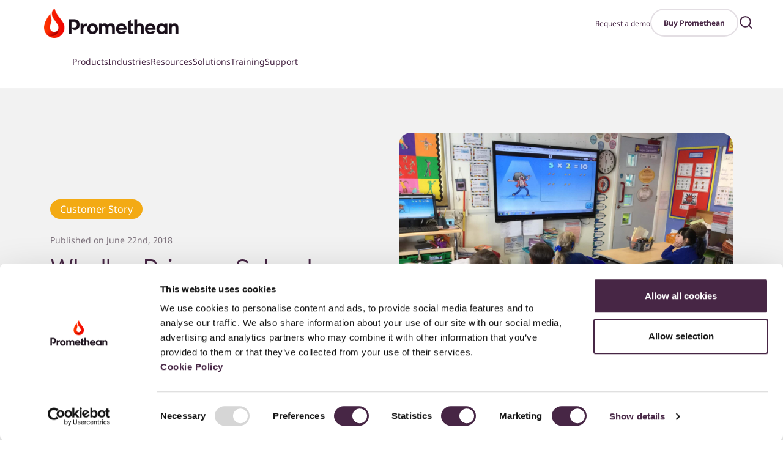

--- FILE ---
content_type: text/html; charset=UTF-8
request_url: https://www.prometheanworld.com/gb/resource-centre/case-study/whalley-primary-school-case-study/
body_size: 21771
content:
<!doctype html>
<html lang="en-GB">

<head>
    <meta charset="UTF-8">
    <meta name="viewport" content="width=device-width, initial-scale=1">
    <script>
    // Ensure dataLayer exists and push initial page language before GTM loads
    window.dataLayer = window.dataLayer || [];
    window.dataLayer.push({
        'event': 'gtm.load',
        'SiteLanguage': 'GB'
    });
    </script>
    <script data-cookieconsent="ignore">
    window.dataLayer = window.dataLayer || [];
    function gtag() {
    dataLayer.push(arguments);
    }
    gtag("consent", "default", {
    ad_storage: "denied",
    analytics_storage: "denied",
    wait_for_update: 500
    });
    gtag("set", "ads_data_redaction", true);
</script>
<!-- Google Tag Manager -->
<script>(function(w,d,s,l,i){w[l]=w[l]||[];w[l].push({'gtm.start':
new Date().getTime(),event:'gtm.js'});var f=d.getElementsByTagName(s)[0],
j=d.createElement(s),dl=l!='dataLayer'?'&l='+l:'';j.async=true;j.src=
'https://www.googletagmanager.com/gtm.js?id='+i+dl;f.parentNode.insertBefore(j,f);
})(window,document,'script','dataLayer','GTM-TBZLFJG');</script>
<!-- End Google Tag Manager -->    <link rel="profile" href="https://gmpg.org/xfn/11">
    <!-- page title -->
    <meta page-title="Whalley Primary School Case Study">
    <!-- Favicons -->
    <link rel="apple-touch-icon" sizes="180x180"
        href="https://www.prometheanworld.com/wp-content/themes/bootscore-5-child/img/favicon/apple-touch-icon.png">
    <link rel="icon" type="image/png" sizes="32x32"
        href="https://www.prometheanworld.com/wp-content/themes/bootscore-5-child/img/favicon/favicon-32x32.png">
    <link rel="icon" type="image/png" sizes="16x16"
        href="https://www.prometheanworld.com/wp-content/themes/bootscore-5-child/img/favicon/favicon-16x16.png">
    <link rel="mask-icon"
        href="https://www.prometheanworld.com/wp-content/themes/bootscore-5-child/img/favicon/safari-pinned-tab.svg"
        color="#f71c00">
    <meta name="msapplication-TileColor" content="#ffffff">
    <meta name="theme-color" content="#ffffff">
    <!-- Loads the internal WP jQuery -->
        <meta name='robots' content='index, follow, max-image-preview:large, max-snippet:-1, max-video-preview:-1' />

	<!-- This site is optimized with the Yoast SEO Premium plugin v26.5 (Yoast SEO v26.5) - https://yoast.com/wordpress/plugins/seo/ -->
	<title>Whalley Primary School Case Study &#8211; Promethean World</title>
	<meta name="description" content="The ActivPanels proved extremely useful in engaging the pupils in their lessons with the wide range of activities and learning resources available." />
	<link rel="canonical" href="https://www.prometheanworld.com/gb/resource-centre/case-study/whalley-primary-school-case-study/" />
	<meta property="og:locale" content="en_GB" />
	<meta property="og:type" content="article" />
	<meta property="og:title" content="Whalley Primary School Case Study" />
	<meta property="og:description" content="The ActivPanels proved extremely useful in engaging the pupils in their lessons with the wide range of activities and learning resources available." />
	<meta property="og:url" content="https://www.prometheanworld.com/gb/resource-centre/case-study/whalley-primary-school-case-study/" />
	<meta property="og:site_name" content="Promethean World" />
	<meta property="article:publisher" content="https://www.facebook.com/PrometheanWorld?brand_redir=DISABLE" />
	<meta property="article:modified_time" content="2022-11-10T00:39:26+00:00" />
	<meta property="og:image" content="https://www.prometheanworld.com/wp-content/uploads/2021/10/whalley-primary-image-2-scaled.jpg" />
	<meta property="og:image:width" content="2560" />
	<meta property="og:image:height" content="1920" />
	<meta property="og:image:type" content="image/jpeg" />
	<meta name="twitter:card" content="summary_large_image" />
	<meta name="twitter:site" content="@promethean" />
	<meta name="twitter:label1" content="Estimated reading time" />
	<meta name="twitter:data1" content="5 minutes" />
	<!-- / Yoast SEO Premium plugin. -->


<link rel='dns-prefetch' href='//use.fontawesome.com' />
<link rel="alternate" type="application/rss+xml" title="Promethean World &raquo; Feed" href="https://www.prometheanworld.com/gb/feed/" />
<link rel="alternate" type="text/calendar" title="Promethean World &raquo; iCal Feed" href="https://www.prometheanworld.com/gb/events/?ical=1" />
<link rel="alternate" title="oEmbed (JSON)" type="application/json+oembed" href="https://www.prometheanworld.com/gb/wp-json/oembed/1.0/embed?url=https%3A%2F%2Fwww.prometheanworld.com%2Fgb%2Fresource-centre%2Fcase-study%2Fwhalley-primary-school-case-study%2F" />
<link rel="alternate" title="oEmbed (XML)" type="text/xml+oembed" href="https://www.prometheanworld.com/gb/wp-json/oembed/1.0/embed?url=https%3A%2F%2Fwww.prometheanworld.com%2Fgb%2Fresource-centre%2Fcase-study%2Fwhalley-primary-school-case-study%2F&#038;format=xml" />
<style id='wp-img-auto-sizes-contain-inline-css' type='text/css'>
img:is([sizes=auto i],[sizes^="auto," i]){contain-intrinsic-size:3000px 1500px}
/*# sourceURL=wp-img-auto-sizes-contain-inline-css */
</style>
<link rel='stylesheet' id='wp-block-library-css' href='https://www.prometheanworld.com/wp-includes/css/dist/block-library/style.min.css?ver=6.9' type='text/css' media='all' />
<style id='wp-block-heading-inline-css' type='text/css'>
h1:where(.wp-block-heading).has-background,h2:where(.wp-block-heading).has-background,h3:where(.wp-block-heading).has-background,h4:where(.wp-block-heading).has-background,h5:where(.wp-block-heading).has-background,h6:where(.wp-block-heading).has-background{padding:1.25em 2.375em}h1.has-text-align-left[style*=writing-mode]:where([style*=vertical-lr]),h1.has-text-align-right[style*=writing-mode]:where([style*=vertical-rl]),h2.has-text-align-left[style*=writing-mode]:where([style*=vertical-lr]),h2.has-text-align-right[style*=writing-mode]:where([style*=vertical-rl]),h3.has-text-align-left[style*=writing-mode]:where([style*=vertical-lr]),h3.has-text-align-right[style*=writing-mode]:where([style*=vertical-rl]),h4.has-text-align-left[style*=writing-mode]:where([style*=vertical-lr]),h4.has-text-align-right[style*=writing-mode]:where([style*=vertical-rl]),h5.has-text-align-left[style*=writing-mode]:where([style*=vertical-lr]),h5.has-text-align-right[style*=writing-mode]:where([style*=vertical-rl]),h6.has-text-align-left[style*=writing-mode]:where([style*=vertical-lr]),h6.has-text-align-right[style*=writing-mode]:where([style*=vertical-rl]){rotate:180deg}
/*# sourceURL=https://www.prometheanworld.com/wp-includes/blocks/heading/style.min.css */
</style>
<style id='wp-block-image-inline-css' type='text/css'>
.wp-block-image>a,.wp-block-image>figure>a{display:inline-block}.wp-block-image img{box-sizing:border-box;height:auto;max-width:100%;vertical-align:bottom}@media not (prefers-reduced-motion){.wp-block-image img.hide{visibility:hidden}.wp-block-image img.show{animation:show-content-image .4s}}.wp-block-image[style*=border-radius] img,.wp-block-image[style*=border-radius]>a{border-radius:inherit}.wp-block-image.has-custom-border img{box-sizing:border-box}.wp-block-image.aligncenter{text-align:center}.wp-block-image.alignfull>a,.wp-block-image.alignwide>a{width:100%}.wp-block-image.alignfull img,.wp-block-image.alignwide img{height:auto;width:100%}.wp-block-image .aligncenter,.wp-block-image .alignleft,.wp-block-image .alignright,.wp-block-image.aligncenter,.wp-block-image.alignleft,.wp-block-image.alignright{display:table}.wp-block-image .aligncenter>figcaption,.wp-block-image .alignleft>figcaption,.wp-block-image .alignright>figcaption,.wp-block-image.aligncenter>figcaption,.wp-block-image.alignleft>figcaption,.wp-block-image.alignright>figcaption{caption-side:bottom;display:table-caption}.wp-block-image .alignleft{float:left;margin:.5em 1em .5em 0}.wp-block-image .alignright{float:right;margin:.5em 0 .5em 1em}.wp-block-image .aligncenter{margin-left:auto;margin-right:auto}.wp-block-image :where(figcaption){margin-bottom:1em;margin-top:.5em}.wp-block-image.is-style-circle-mask img{border-radius:9999px}@supports ((-webkit-mask-image:none) or (mask-image:none)) or (-webkit-mask-image:none){.wp-block-image.is-style-circle-mask img{border-radius:0;-webkit-mask-image:url('data:image/svg+xml;utf8,<svg viewBox="0 0 100 100" xmlns="http://www.w3.org/2000/svg"><circle cx="50" cy="50" r="50"/></svg>');mask-image:url('data:image/svg+xml;utf8,<svg viewBox="0 0 100 100" xmlns="http://www.w3.org/2000/svg"><circle cx="50" cy="50" r="50"/></svg>');mask-mode:alpha;-webkit-mask-position:center;mask-position:center;-webkit-mask-repeat:no-repeat;mask-repeat:no-repeat;-webkit-mask-size:contain;mask-size:contain}}:root :where(.wp-block-image.is-style-rounded img,.wp-block-image .is-style-rounded img){border-radius:9999px}.wp-block-image figure{margin:0}.wp-lightbox-container{display:flex;flex-direction:column;position:relative}.wp-lightbox-container img{cursor:zoom-in}.wp-lightbox-container img:hover+button{opacity:1}.wp-lightbox-container button{align-items:center;backdrop-filter:blur(16px) saturate(180%);background-color:#5a5a5a40;border:none;border-radius:4px;cursor:zoom-in;display:flex;height:20px;justify-content:center;opacity:0;padding:0;position:absolute;right:16px;text-align:center;top:16px;width:20px;z-index:100}@media not (prefers-reduced-motion){.wp-lightbox-container button{transition:opacity .2s ease}}.wp-lightbox-container button:focus-visible{outline:3px auto #5a5a5a40;outline:3px auto -webkit-focus-ring-color;outline-offset:3px}.wp-lightbox-container button:hover{cursor:pointer;opacity:1}.wp-lightbox-container button:focus{opacity:1}.wp-lightbox-container button:focus,.wp-lightbox-container button:hover,.wp-lightbox-container button:not(:hover):not(:active):not(.has-background){background-color:#5a5a5a40;border:none}.wp-lightbox-overlay{box-sizing:border-box;cursor:zoom-out;height:100vh;left:0;overflow:hidden;position:fixed;top:0;visibility:hidden;width:100%;z-index:100000}.wp-lightbox-overlay .close-button{align-items:center;cursor:pointer;display:flex;justify-content:center;min-height:40px;min-width:40px;padding:0;position:absolute;right:calc(env(safe-area-inset-right) + 16px);top:calc(env(safe-area-inset-top) + 16px);z-index:5000000}.wp-lightbox-overlay .close-button:focus,.wp-lightbox-overlay .close-button:hover,.wp-lightbox-overlay .close-button:not(:hover):not(:active):not(.has-background){background:none;border:none}.wp-lightbox-overlay .lightbox-image-container{height:var(--wp--lightbox-container-height);left:50%;overflow:hidden;position:absolute;top:50%;transform:translate(-50%,-50%);transform-origin:top left;width:var(--wp--lightbox-container-width);z-index:9999999999}.wp-lightbox-overlay .wp-block-image{align-items:center;box-sizing:border-box;display:flex;height:100%;justify-content:center;margin:0;position:relative;transform-origin:0 0;width:100%;z-index:3000000}.wp-lightbox-overlay .wp-block-image img{height:var(--wp--lightbox-image-height);min-height:var(--wp--lightbox-image-height);min-width:var(--wp--lightbox-image-width);width:var(--wp--lightbox-image-width)}.wp-lightbox-overlay .wp-block-image figcaption{display:none}.wp-lightbox-overlay button{background:none;border:none}.wp-lightbox-overlay .scrim{background-color:#fff;height:100%;opacity:.9;position:absolute;width:100%;z-index:2000000}.wp-lightbox-overlay.active{visibility:visible}@media not (prefers-reduced-motion){.wp-lightbox-overlay.active{animation:turn-on-visibility .25s both}.wp-lightbox-overlay.active img{animation:turn-on-visibility .35s both}.wp-lightbox-overlay.show-closing-animation:not(.active){animation:turn-off-visibility .35s both}.wp-lightbox-overlay.show-closing-animation:not(.active) img{animation:turn-off-visibility .25s both}.wp-lightbox-overlay.zoom.active{animation:none;opacity:1;visibility:visible}.wp-lightbox-overlay.zoom.active .lightbox-image-container{animation:lightbox-zoom-in .4s}.wp-lightbox-overlay.zoom.active .lightbox-image-container img{animation:none}.wp-lightbox-overlay.zoom.active .scrim{animation:turn-on-visibility .4s forwards}.wp-lightbox-overlay.zoom.show-closing-animation:not(.active){animation:none}.wp-lightbox-overlay.zoom.show-closing-animation:not(.active) .lightbox-image-container{animation:lightbox-zoom-out .4s}.wp-lightbox-overlay.zoom.show-closing-animation:not(.active) .lightbox-image-container img{animation:none}.wp-lightbox-overlay.zoom.show-closing-animation:not(.active) .scrim{animation:turn-off-visibility .4s forwards}}@keyframes show-content-image{0%{visibility:hidden}99%{visibility:hidden}to{visibility:visible}}@keyframes turn-on-visibility{0%{opacity:0}to{opacity:1}}@keyframes turn-off-visibility{0%{opacity:1;visibility:visible}99%{opacity:0;visibility:visible}to{opacity:0;visibility:hidden}}@keyframes lightbox-zoom-in{0%{transform:translate(calc((-100vw + var(--wp--lightbox-scrollbar-width))/2 + var(--wp--lightbox-initial-left-position)),calc(-50vh + var(--wp--lightbox-initial-top-position))) scale(var(--wp--lightbox-scale))}to{transform:translate(-50%,-50%) scale(1)}}@keyframes lightbox-zoom-out{0%{transform:translate(-50%,-50%) scale(1);visibility:visible}99%{visibility:visible}to{transform:translate(calc((-100vw + var(--wp--lightbox-scrollbar-width))/2 + var(--wp--lightbox-initial-left-position)),calc(-50vh + var(--wp--lightbox-initial-top-position))) scale(var(--wp--lightbox-scale));visibility:hidden}}
/*# sourceURL=https://www.prometheanworld.com/wp-includes/blocks/image/style.min.css */
</style>
<style id='wp-block-paragraph-inline-css' type='text/css'>
.is-small-text{font-size:.875em}.is-regular-text{font-size:1em}.is-large-text{font-size:2.25em}.is-larger-text{font-size:3em}.has-drop-cap:not(:focus):first-letter{float:left;font-size:8.4em;font-style:normal;font-weight:100;line-height:.68;margin:.05em .1em 0 0;text-transform:uppercase}body.rtl .has-drop-cap:not(:focus):first-letter{float:none;margin-left:.1em}p.has-drop-cap.has-background{overflow:hidden}:root :where(p.has-background){padding:1.25em 2.375em}:where(p.has-text-color:not(.has-link-color)) a{color:inherit}p.has-text-align-left[style*="writing-mode:vertical-lr"],p.has-text-align-right[style*="writing-mode:vertical-rl"]{rotate:180deg}
/*# sourceURL=https://www.prometheanworld.com/wp-includes/blocks/paragraph/style.min.css */
</style>
<style id='wp-block-pullquote-inline-css' type='text/css'>
.wp-block-pullquote{box-sizing:border-box;margin:0 0 1em;overflow-wrap:break-word;padding:4em 0;text-align:center}.wp-block-pullquote blockquote,.wp-block-pullquote p{color:inherit}.wp-block-pullquote blockquote{margin:0}.wp-block-pullquote p{margin-top:0}.wp-block-pullquote p:last-child{margin-bottom:0}.wp-block-pullquote.alignleft,.wp-block-pullquote.alignright{max-width:420px}.wp-block-pullquote cite,.wp-block-pullquote footer{position:relative}.wp-block-pullquote .has-text-color a{color:inherit}.wp-block-pullquote.has-text-align-left blockquote{text-align:left}.wp-block-pullquote.has-text-align-right blockquote{text-align:right}.wp-block-pullquote.has-text-align-center blockquote{text-align:center}.wp-block-pullquote.is-style-solid-color{border:none}.wp-block-pullquote.is-style-solid-color blockquote{margin-left:auto;margin-right:auto;max-width:60%}.wp-block-pullquote.is-style-solid-color blockquote p{font-size:2em;margin-bottom:0;margin-top:0}.wp-block-pullquote.is-style-solid-color blockquote cite{font-style:normal;text-transform:none}.wp-block-pullquote :where(cite){color:inherit;display:block}
/*# sourceURL=https://www.prometheanworld.com/wp-includes/blocks/pullquote/style.min.css */
</style>
<style id='wp-block-quote-inline-css' type='text/css'>
.wp-block-quote{box-sizing:border-box;overflow-wrap:break-word}.wp-block-quote.is-large:where(:not(.is-style-plain)),.wp-block-quote.is-style-large:where(:not(.is-style-plain)){margin-bottom:1em;padding:0 1em}.wp-block-quote.is-large:where(:not(.is-style-plain)) p,.wp-block-quote.is-style-large:where(:not(.is-style-plain)) p{font-size:1.5em;font-style:italic;line-height:1.6}.wp-block-quote.is-large:where(:not(.is-style-plain)) cite,.wp-block-quote.is-large:where(:not(.is-style-plain)) footer,.wp-block-quote.is-style-large:where(:not(.is-style-plain)) cite,.wp-block-quote.is-style-large:where(:not(.is-style-plain)) footer{font-size:1.125em;text-align:right}.wp-block-quote>cite{display:block}
/*# sourceURL=https://www.prometheanworld.com/wp-includes/blocks/quote/style.min.css */
</style>
<style id='global-styles-inline-css' type='text/css'>
:root{--wp--preset--aspect-ratio--square: 1;--wp--preset--aspect-ratio--4-3: 4/3;--wp--preset--aspect-ratio--3-4: 3/4;--wp--preset--aspect-ratio--3-2: 3/2;--wp--preset--aspect-ratio--2-3: 2/3;--wp--preset--aspect-ratio--16-9: 16/9;--wp--preset--aspect-ratio--9-16: 9/16;--wp--preset--color--black: #000000;--wp--preset--color--cyan-bluish-gray: #abb8c3;--wp--preset--color--white: #ffffff;--wp--preset--color--pale-pink: #f78da7;--wp--preset--color--vivid-red: #cf2e2e;--wp--preset--color--luminous-vivid-orange: #ff6900;--wp--preset--color--luminous-vivid-amber: #fcb900;--wp--preset--color--light-green-cyan: #7bdcb5;--wp--preset--color--vivid-green-cyan: #00d084;--wp--preset--color--pale-cyan-blue: #8ed1fc;--wp--preset--color--vivid-cyan-blue: #0693e3;--wp--preset--color--vivid-purple: #9b51e0;--wp--preset--gradient--vivid-cyan-blue-to-vivid-purple: linear-gradient(135deg,rgb(6,147,227) 0%,rgb(155,81,224) 100%);--wp--preset--gradient--light-green-cyan-to-vivid-green-cyan: linear-gradient(135deg,rgb(122,220,180) 0%,rgb(0,208,130) 100%);--wp--preset--gradient--luminous-vivid-amber-to-luminous-vivid-orange: linear-gradient(135deg,rgb(252,185,0) 0%,rgb(255,105,0) 100%);--wp--preset--gradient--luminous-vivid-orange-to-vivid-red: linear-gradient(135deg,rgb(255,105,0) 0%,rgb(207,46,46) 100%);--wp--preset--gradient--very-light-gray-to-cyan-bluish-gray: linear-gradient(135deg,rgb(238,238,238) 0%,rgb(169,184,195) 100%);--wp--preset--gradient--cool-to-warm-spectrum: linear-gradient(135deg,rgb(74,234,220) 0%,rgb(151,120,209) 20%,rgb(207,42,186) 40%,rgb(238,44,130) 60%,rgb(251,105,98) 80%,rgb(254,248,76) 100%);--wp--preset--gradient--blush-light-purple: linear-gradient(135deg,rgb(255,206,236) 0%,rgb(152,150,240) 100%);--wp--preset--gradient--blush-bordeaux: linear-gradient(135deg,rgb(254,205,165) 0%,rgb(254,45,45) 50%,rgb(107,0,62) 100%);--wp--preset--gradient--luminous-dusk: linear-gradient(135deg,rgb(255,203,112) 0%,rgb(199,81,192) 50%,rgb(65,88,208) 100%);--wp--preset--gradient--pale-ocean: linear-gradient(135deg,rgb(255,245,203) 0%,rgb(182,227,212) 50%,rgb(51,167,181) 100%);--wp--preset--gradient--electric-grass: linear-gradient(135deg,rgb(202,248,128) 0%,rgb(113,206,126) 100%);--wp--preset--gradient--midnight: linear-gradient(135deg,rgb(2,3,129) 0%,rgb(40,116,252) 100%);--wp--preset--font-size--small: 13px;--wp--preset--font-size--medium: 20px;--wp--preset--font-size--large: 36px;--wp--preset--font-size--x-large: 42px;--wp--preset--spacing--20: 0.44rem;--wp--preset--spacing--30: 0.67rem;--wp--preset--spacing--40: 1rem;--wp--preset--spacing--50: 1.5rem;--wp--preset--spacing--60: 2.25rem;--wp--preset--spacing--70: 3.38rem;--wp--preset--spacing--80: 5.06rem;--wp--preset--shadow--natural: 6px 6px 9px rgba(0, 0, 0, 0.2);--wp--preset--shadow--deep: 12px 12px 50px rgba(0, 0, 0, 0.4);--wp--preset--shadow--sharp: 6px 6px 0px rgba(0, 0, 0, 0.2);--wp--preset--shadow--outlined: 6px 6px 0px -3px rgb(255, 255, 255), 6px 6px rgb(0, 0, 0);--wp--preset--shadow--crisp: 6px 6px 0px rgb(0, 0, 0);}:where(.is-layout-flex){gap: 0.5em;}:where(.is-layout-grid){gap: 0.5em;}body .is-layout-flex{display: flex;}.is-layout-flex{flex-wrap: wrap;align-items: center;}.is-layout-flex > :is(*, div){margin: 0;}body .is-layout-grid{display: grid;}.is-layout-grid > :is(*, div){margin: 0;}:where(.wp-block-columns.is-layout-flex){gap: 2em;}:where(.wp-block-columns.is-layout-grid){gap: 2em;}:where(.wp-block-post-template.is-layout-flex){gap: 1.25em;}:where(.wp-block-post-template.is-layout-grid){gap: 1.25em;}.has-black-color{color: var(--wp--preset--color--black) !important;}.has-cyan-bluish-gray-color{color: var(--wp--preset--color--cyan-bluish-gray) !important;}.has-white-color{color: var(--wp--preset--color--white) !important;}.has-pale-pink-color{color: var(--wp--preset--color--pale-pink) !important;}.has-vivid-red-color{color: var(--wp--preset--color--vivid-red) !important;}.has-luminous-vivid-orange-color{color: var(--wp--preset--color--luminous-vivid-orange) !important;}.has-luminous-vivid-amber-color{color: var(--wp--preset--color--luminous-vivid-amber) !important;}.has-light-green-cyan-color{color: var(--wp--preset--color--light-green-cyan) !important;}.has-vivid-green-cyan-color{color: var(--wp--preset--color--vivid-green-cyan) !important;}.has-pale-cyan-blue-color{color: var(--wp--preset--color--pale-cyan-blue) !important;}.has-vivid-cyan-blue-color{color: var(--wp--preset--color--vivid-cyan-blue) !important;}.has-vivid-purple-color{color: var(--wp--preset--color--vivid-purple) !important;}.has-black-background-color{background-color: var(--wp--preset--color--black) !important;}.has-cyan-bluish-gray-background-color{background-color: var(--wp--preset--color--cyan-bluish-gray) !important;}.has-white-background-color{background-color: var(--wp--preset--color--white) !important;}.has-pale-pink-background-color{background-color: var(--wp--preset--color--pale-pink) !important;}.has-vivid-red-background-color{background-color: var(--wp--preset--color--vivid-red) !important;}.has-luminous-vivid-orange-background-color{background-color: var(--wp--preset--color--luminous-vivid-orange) !important;}.has-luminous-vivid-amber-background-color{background-color: var(--wp--preset--color--luminous-vivid-amber) !important;}.has-light-green-cyan-background-color{background-color: var(--wp--preset--color--light-green-cyan) !important;}.has-vivid-green-cyan-background-color{background-color: var(--wp--preset--color--vivid-green-cyan) !important;}.has-pale-cyan-blue-background-color{background-color: var(--wp--preset--color--pale-cyan-blue) !important;}.has-vivid-cyan-blue-background-color{background-color: var(--wp--preset--color--vivid-cyan-blue) !important;}.has-vivid-purple-background-color{background-color: var(--wp--preset--color--vivid-purple) !important;}.has-black-border-color{border-color: var(--wp--preset--color--black) !important;}.has-cyan-bluish-gray-border-color{border-color: var(--wp--preset--color--cyan-bluish-gray) !important;}.has-white-border-color{border-color: var(--wp--preset--color--white) !important;}.has-pale-pink-border-color{border-color: var(--wp--preset--color--pale-pink) !important;}.has-vivid-red-border-color{border-color: var(--wp--preset--color--vivid-red) !important;}.has-luminous-vivid-orange-border-color{border-color: var(--wp--preset--color--luminous-vivid-orange) !important;}.has-luminous-vivid-amber-border-color{border-color: var(--wp--preset--color--luminous-vivid-amber) !important;}.has-light-green-cyan-border-color{border-color: var(--wp--preset--color--light-green-cyan) !important;}.has-vivid-green-cyan-border-color{border-color: var(--wp--preset--color--vivid-green-cyan) !important;}.has-pale-cyan-blue-border-color{border-color: var(--wp--preset--color--pale-cyan-blue) !important;}.has-vivid-cyan-blue-border-color{border-color: var(--wp--preset--color--vivid-cyan-blue) !important;}.has-vivid-purple-border-color{border-color: var(--wp--preset--color--vivid-purple) !important;}.has-vivid-cyan-blue-to-vivid-purple-gradient-background{background: var(--wp--preset--gradient--vivid-cyan-blue-to-vivid-purple) !important;}.has-light-green-cyan-to-vivid-green-cyan-gradient-background{background: var(--wp--preset--gradient--light-green-cyan-to-vivid-green-cyan) !important;}.has-luminous-vivid-amber-to-luminous-vivid-orange-gradient-background{background: var(--wp--preset--gradient--luminous-vivid-amber-to-luminous-vivid-orange) !important;}.has-luminous-vivid-orange-to-vivid-red-gradient-background{background: var(--wp--preset--gradient--luminous-vivid-orange-to-vivid-red) !important;}.has-very-light-gray-to-cyan-bluish-gray-gradient-background{background: var(--wp--preset--gradient--very-light-gray-to-cyan-bluish-gray) !important;}.has-cool-to-warm-spectrum-gradient-background{background: var(--wp--preset--gradient--cool-to-warm-spectrum) !important;}.has-blush-light-purple-gradient-background{background: var(--wp--preset--gradient--blush-light-purple) !important;}.has-blush-bordeaux-gradient-background{background: var(--wp--preset--gradient--blush-bordeaux) !important;}.has-luminous-dusk-gradient-background{background: var(--wp--preset--gradient--luminous-dusk) !important;}.has-pale-ocean-gradient-background{background: var(--wp--preset--gradient--pale-ocean) !important;}.has-electric-grass-gradient-background{background: var(--wp--preset--gradient--electric-grass) !important;}.has-midnight-gradient-background{background: var(--wp--preset--gradient--midnight) !important;}.has-small-font-size{font-size: var(--wp--preset--font-size--small) !important;}.has-medium-font-size{font-size: var(--wp--preset--font-size--medium) !important;}.has-large-font-size{font-size: var(--wp--preset--font-size--large) !important;}.has-x-large-font-size{font-size: var(--wp--preset--font-size--x-large) !important;}
:root :where(.wp-block-pullquote){font-size: 1.5em;line-height: 1.6;}
/*# sourceURL=global-styles-inline-css */
</style>

<style id='classic-theme-styles-inline-css' type='text/css'>
/*! This file is auto-generated */
.wp-block-button__link{color:#fff;background-color:#32373c;border-radius:9999px;box-shadow:none;text-decoration:none;padding:calc(.667em + 2px) calc(1.333em + 2px);font-size:1.125em}.wp-block-file__button{background:#32373c;color:#fff;text-decoration:none}
/*# sourceURL=/wp-includes/css/classic-themes.min.css */
</style>
<style id='font-awesome-svg-styles-default-inline-css' type='text/css'>
.svg-inline--fa {
  display: inline-block;
  height: 1em;
  overflow: visible;
  vertical-align: -.125em;
}
/*# sourceURL=font-awesome-svg-styles-default-inline-css */
</style>
<link rel='stylesheet' id='font-awesome-svg-styles-css' href='https://www.prometheanworld.com/wp-content/uploads/font-awesome/v6.4.2/css/svg-with-js.css' type='text/css' media='all' />
<style id='font-awesome-svg-styles-inline-css' type='text/css'>
   .wp-block-font-awesome-icon svg::before,
   .wp-rich-text-font-awesome-icon svg::before {content: unset;}
/*# sourceURL=font-awesome-svg-styles-inline-css */
</style>
<link rel='stylesheet' id='do-spaces-styles-css' href='https://www.prometheanworld.com/wp-content/plugins/digital-ocean-file-lister/css/do-spaces-styles.css?ver=1.0' type='text/css' media='all' />
<link rel='stylesheet' id='lsp-popup-style-css' href='https://www.prometheanworld.com/wp-content/plugins/language-selector/popup.css?ver=6.9' type='text/css' media='all' />
<link rel='stylesheet' id='wpml-legacy-horizontal-list-0-css' href='https://www.prometheanworld.com/wp-content/plugins/sitepress-multilingual-cms/templates/language-switchers/legacy-list-horizontal/style.min.css?ver=1' type='text/css' media='all' />
<link rel='stylesheet' id='search-filter-plugin-styles-css' href='https://www.prometheanworld.com/wp-content/plugins/search-filter-pro/public/assets/css/search-filter.min.css?ver=2.5.21' type='text/css' media='all' />
<link rel='stylesheet' id='fontawesome-css' href='https://www.prometheanworld.com/wp-content/themes/bootscore-5/css/lib/fontawesome.min.css?ver=6.9' type='text/css' media='all' />
<link rel='stylesheet' id='font-awesome-official-css' href='https://use.fontawesome.com/releases/v6.4.2/css/all.css' type='text/css' media='all' integrity="sha384-blOohCVdhjmtROpu8+CfTnUWham9nkX7P7OZQMst+RUnhtoY/9qemFAkIKOYxDI3" crossorigin="anonymous" />
<link rel='stylesheet' id='parent-style-css' href='https://www.prometheanworld.com/wp-content/themes/bootscore-5/style.css' type='text/css' media='all' />
<link rel='stylesheet' id='child-theme-bootstrap-css' href='https://www.prometheanworld.com/wp-content/themes/bootscore-5-child/bootstrap-css/lib/bootstrap.min.css?ver=1726649013' type='text/css' media='all' />
<link rel='stylesheet' id='child-style-css' href='https://www.prometheanworld.com/wp-content/themes/bootscore-5-child/style.css?ver=1768561134' type='text/css' media='all' />
<link rel='stylesheet' id='prom_search_custom-style-css' href='https://www.prometheanworld.com/wp-content/plugins/prom-search//css/tempcss.css?ver=2026223419' type='text/css' media='all' />
<link rel='stylesheet' id='font-awesome-official-v4shim-css' href='https://use.fontawesome.com/releases/v6.4.2/css/v4-shims.css' type='text/css' media='all' integrity="sha384-IqMDcR2qh8kGcGdRrxwop5R2GiUY5h8aDR/LhYxPYiXh3sAAGGDkFvFqWgFvTsTd" crossorigin="anonymous" />
<script type="text/javascript" src="https://www.prometheanworld.com/wp-includes/js/jquery/jquery.min.js?ver=3.7.1" id="jquery-core-js"></script>
<script type="text/javascript" src="https://www.prometheanworld.com/wp-includes/js/jquery/jquery-migrate.min.js?ver=3.4.1" id="jquery-migrate-js"></script>
<script type="text/javascript" id="wpml-cookie-js-extra">
/* <![CDATA[ */
var wpml_cookies = {"wp-wpml_current_language":{"value":"gb","expires":1,"path":"/"}};
var wpml_cookies = {"wp-wpml_current_language":{"value":"gb","expires":1,"path":"/"}};
//# sourceURL=wpml-cookie-js-extra
/* ]]> */
</script>
<script type="text/javascript" src="https://www.prometheanworld.com/wp-content/plugins/sitepress-multilingual-cms/res/js/cookies/language-cookie.js?ver=486900" id="wpml-cookie-js" defer="defer" data-wp-strategy="defer"></script>
<script type="text/javascript" src="https://www.prometheanworld.com/wp-content/plugins/nelio-ab-testing/assets/dist/js/visitor-type.js?ver=fed1bd0d2f7778dac059" id="nelio-ab-testing-visitor-type-js"></script>
<script type="text/javascript" id="search-filter-plugin-build-js-extra">
/* <![CDATA[ */
var SF_LDATA = {"ajax_url":"https://www.prometheanworld.com/wp-admin/admin-ajax.php","home_url":"https://www.prometheanworld.com/gb/","extensions":[]};
//# sourceURL=search-filter-plugin-build-js-extra
/* ]]> */
</script>
<script type="text/javascript" src="https://www.prometheanworld.com/wp-content/plugins/search-filter-pro/public/assets/js/search-filter-build.min.js?ver=2.5.21" id="search-filter-plugin-build-js"></script>
<script type="text/javascript" src="https://www.prometheanworld.com/wp-content/plugins/search-filter-pro/public/assets/js/chosen.jquery.min.js?ver=2.5.21" id="search-filter-plugin-chosen-js"></script>
<link rel="https://api.w.org/" href="https://www.prometheanworld.com/gb/wp-json/" /><link rel="alternate" title="JSON" type="application/json" href="https://www.prometheanworld.com/gb/wp-json/wp/v2/customer-stories/45403" /><link rel="EditURI" type="application/rsd+xml" title="RSD" href="https://www.prometheanworld.com/xmlrpc.php?rsd" />
<link rel='shortlink' href='https://www.prometheanworld.com/gb/?p=45403' />
<meta name="generator" content="WPML ver:4.8.6 stt:1,69,66,3;" />
<script type="application/ld+json">{"@context":"http:\/\/schema.org","@type":"Organization","name":"Promethean World","legalName":"","foundingDate":"1997","url":"https:\/\/www.prometheanworld.com\/gb\/","telephone":"8886522848","address":{"@type":"PostalAddress","streetAddress":"720 Olive Way, Suite 1500","postalCode":"98101","addressLocality":"Seattle","addressRegion":"Washington","addressCountry":"United States"},"logo":"https:\/\/cdn.prometheanworld.com\/wp-content\/uploads\/2021\/10\/18150923\/mstile-150x150-1.png"}</script><meta name="tec-api-version" content="v1"><meta name="tec-api-origin" content="https://www.prometheanworld.com/gb/"><link rel="alternate" href="https://www.prometheanworld.com/gb/wp-json/tribe/events/v1/" /><style type="text/css">.recentcomments a{display:inline !important;padding:0 !important;margin:0 !important;}</style>		<style type="text/css" id="wp-custom-css">
			.learning-training img {
		max-width: 80px;
}

.learning-training section {
	padding: 3rem 2rem !important;
}


/* .dropdown div.btn{
	display: none !important;
} */

html[lang="de-DE"] .evergreen_de .evergreen-hero h2 {
	top: 0;
	left: 0;
}

@media (min-width: 430px) {
  html[lang="de-DE"] .evergreen_de .evergreen-hero h2 {
    padding-left: 20px;
  }
}

@media (min-width: 999px) {
  html[lang="de-DE"] .evergreen_de .evergreen-hero h2 {
    top: -20px;
  }
}
@media (min-width: 1146px) {
  html[lang="de-DE"] .evergreen_de .evergreen-hero h2 {
    top: -50px;
  }
}
@media (min-width: 1200px) {
  html[lang="de-DE"] .evergreen_de .evergreen-hero h2 {
    top: -20px;
    left: 20px;
  }
}

@media (min-width: 1320px) {
  html[lang="de-DE"] .evergreen_de .evergreen-hero h2 {
    left: 90px;
  }
}
@media (min-width: 1500px) {
  html[lang="de-DE"] .evergreen_de .evergreen-hero h2 {
    font-size: 64px !important;
  }
}
@media (min-width: 1800px) {
  html[lang="de-DE"] .evergreen_de .evergreen-hero h2 {
    left: 170px;
  }
}
@media (min-width: 1900px) {
  html[lang="de-DE"] .evergreen_de .evergreen-hero h2 {
    left: 230px;
  }
}
@media (min-width: 2000px) {
  html[lang="de-DE"] .evergreen_de .evergreen-hero h2 {
    left: 270px;
    font-size: 64px !important;
  }
}

		</style>
		</head>

<body class="wp-singular customer-stories-template-default single single-customer-stories postid-45403 wp-theme-bootscore-5 wp-child-theme-bootscore-5-child tribe-no-js">
        <!-- Google Tag Manager (noscript) -->
<noscript><iframe src="https://www.googletagmanager.com/ns.html?id=GTM-TBZLFJG"
height="0" width="0" style="display:none;visibility:hidden"></iframe></noscript>
<!-- End Google Tag Manager (noscript) -->    <div id="to-top"></div>
        <div id="page" class="site">
        <header class="header pt-3 px-md-5 pb-2 bg-white d-flex d-lg-block header-border sticky-top">
            <!-- Desktop header -->
            <div class="d-none d-lg-block">
                <style>
.desktop-nav {
    padding-left: 10px;
    display: flex;
    list-style-type: none;
    gap: 30px;

    a {
        text-decoration: none;
    }
}
</style>

<div class="container-fluid px-4 nav-contain">
    <div class="row">
        <div class="col-6 d-flex d-md-block">
            <div class="header__logo-container">
                <div class="header__logomark">
                    <a class="navbar-brand" href="https://www.prometheanworld.com/gb/">
                        <img class="header__logomark-image"
                            src="https://www.prometheanworld.com/wp-content/themes/bootscore-5-child/img/logo/separated-logo/promethean-logo-mark.png"
                            alt="logo" />
                </div>
                <div class="header__logotype">
                    <img class="header__logotype-image"
                        src="https://www.prometheanworld.com/wp-content/themes/bootscore-5-child/img/logo/separated-logo/promethean-logo.png"
                        alt="logo" />
                </div>
                </a>
            </div>
        </div>
        <div class="col-6 zindex-header align-self-end pe-0">
            <div id="top-bar" class="top-bar">
                <nav class="nav flex-row-reverse">
                    <nav id="header-secondary-menu" class="menu-top-bar-united-kingdom-container"><ul id="menu-top-bar-united-kingdom" class="menu"><li id="menu-item-111279" class="menu-item menu-item-type-post_type menu-item-object-page menu-item-111279"><a href="https://www.prometheanworld.com/gb/buy-promethean/request-a-demo/">Request a demo</a></li>
<li id="menu-item-111280" class="nav-btn-outline menu-item menu-item-type-post_type menu-item-object-page menu-item-111280"><a href="https://www.prometheanworld.com/gb/buy-promethean/">Buy Promethean</a></li>
</ul></nav>                </nav>
            </div>
        </div>
    </div>
</div>

<div id="masthead" class="site-header nav-default nav-contain new-nav">
    <nav id="nav-main" class="navbar header__navbar-container py-sm-3">
        <div class="container-fluid">

            <ul class="desktop-nav">
                                <li class="menu-item menu-item-products has-dropdown"
                    data-key="products">
                    <a href="https://www.prometheanworld.com/gb/products/">Products</a>

                    
<div class="dropdown dropdown-products p-0 px-2">
  <ul class="list-unstyled mb-0">
          <li>
        <div class="row gx-3 align-items-start">

          <div class="p-0 col-8 d-flex w-100 position-relative">
            
            <a href="https://www.prometheanworld.com/gb/products/interactive-displays/" class="d-flex text-decoration-none col-category">
              
    <h5 class="ps-3 mb-1">Interactive Displays</h5>
    <span><i class="fa-solid fa-chevron-right"></i></span>
              </a>

                          <div class="col-products-background">
                <ul class="list-unstyled pt-4 col-products gap-5 ">
                                      <li class="mb-1 d-flex">
                      <div class="col-8">
                        <h6><a href="https://www.prometheanworld.com/gb/products/interactive-displays/activpanel/" class="text-decoration-none">
                            ActivPanel 10                          </a></h6>

                                                  <a href="https://www.prometheanworld.com/gb/products/interactive-displays/activpanel/" class="text-decoration-none">
                            <p class="mb-0 text-muted small">
                              Maximise learning and collaboration with Promethean’s most adaptable, compatible display.                            </p>
                          </a>
                      </div>
                                              <div class="col-4">
                          <a href="https://www.prometheanworld.com/gb/products/interactive-displays/activpanel/" class="text-decoration-none"><img
                              src="https://cdn.prometheanworld.com/wp-content/uploads/2025/01/06092400/AP10_Nav_image.jpg"
                              alt="Interactive Displays"
                              class="img-fluid rounded" />
                        </div></a>
                                          
                    </li>
                                      <li class="mb-1 d-flex">
                      <div class="col-8">
                        <h6><a href="https://www.prometheanworld.com/gb/products/interactive-displays/activpanel-lx/" class="text-decoration-none">
                            ActivPanel LX                          </a></h6>

                                                  <a href="https://www.prometheanworld.com/gb/products/interactive-displays/activpanel-lx/" class="text-decoration-none">
                            <p class="mb-0 text-muted small">
                              Our easy-to-use, flexible interactive display, with security and sustainability at its core.                            </p>
                          </a>
                      </div>
                                              <div class="col-4">
                          <a href="https://www.prometheanworld.com/gb/products/interactive-displays/activpanel-lx/" class="text-decoration-none"><img
                              src="https://cdn.prometheanworld.com/wp-content/uploads/2025/07/15092552/APLX.jpg"
                              alt="Interactive Displays"
                              class="img-fluid rounded" />
                        </div></a>
                                          
                    </li>
                                      <li class="mb-1 d-flex">
                      <div class="col-8">
                        <h6><a href="https://www.prometheanworld.com/gb/products/interactive-displays/activpanel-le/" class="text-decoration-none">
                            ActivPanel LE                          </a></h6>

                                                  <a href="https://www.prometheanworld.com/gb/products/interactive-displays/activpanel-le/" class="text-decoration-none">
                            <p class="mb-0 text-muted small">
                              The all-new Promethean ActivPanel LE EDLA-certified and powered by Android.                            </p>
                          </a>
                      </div>
                                              <div class="col-4">
                          <a href="https://www.prometheanworld.com/gb/products/interactive-displays/activpanel-le/" class="text-decoration-none"><img
                              src="https://cdn.prometheanworld.com/wp-content/uploads/2025/06/27104134/APLE_nav.jpg"
                              alt="Interactive Displays"
                              class="img-fluid rounded" />
                        </div></a>
                                          
                    </li>
                                  </ul>
              </div>
                      </div>



        </div>
      </li>
          <li>
        <div class="row gx-3 align-items-start">

          <div class="p-0 col-8 d-flex w-100 position-relative">
            
            <a href="https://www.prometheanworld.com/gb/products/digital-signage/" class="d-flex text-decoration-none col-category">
              
    <h5 class="ps-3 mb-1">Digital Signage</h5>
    <span><i class="fa-solid fa-chevron-right"></i></span>
              </a>

                          <div class="col-products-background">
                <ul class="list-unstyled pt-4 col-products gap-5 ">
                                      <li class="mb-1 d-flex">
                      <div class="col-8">
                        <h6><a href="https://www.prometheanworld.com/gb/products/digital-signage/activpanel-d-series/" class="text-decoration-none">
                            ActivPanel D-Series                          </a></h6>

                                                  <a href="https://www.prometheanworld.com/gb/products/digital-signage/activpanel-d-series/" class="text-decoration-none">
                            <p class="mb-0 text-muted small">
                              A real-time digital signage solution delivers every message, everywhere, instantly.                            </p>
                          </a>
                      </div>
                                              <div class="col-4">
                          <a href="https://www.prometheanworld.com/gb/products/digital-signage/activpanel-d-series/" class="text-decoration-none"><img
                              src="https://cdn.prometheanworld.com/wp-content/uploads/2025/06/27112312/ActivPanel-D-Series-nav.jpg"
                              alt="Digital Signage"
                              class="img-fluid rounded" />
                        </div></a>
                                          
                    </li>
                                  </ul>
              </div>
                      </div>



        </div>
      </li>
          <li>
        <div class="row gx-3 align-items-start">

          <div class="p-0 col-8 d-flex w-100 position-relative">
            
            <a href="https://www.prometheanworld.com/gb/products/software" class="d-flex text-decoration-none col-category">
              
    <h5 class="ps-3 mb-1">Software</h5>
    <span><i class="fa-solid fa-chevron-right"></i></span>
              </a>

                          <div class="col-products-background">
                <ul class="list-unstyled pt-4 col-products gap-5 ">
                                      <li class="mb-1 d-flex">
                      <div class="col-8">
                        <h6><a href="https://www.prometheanworld.com/gb/products/software/activsuite/" class="text-decoration-none">
                            Promethean ActivSuite™                          </a></h6>

                                                  <a href="https://www.prometheanworld.com/gb/products/software/activsuite/" class="text-decoration-none">
                            <p class="mb-0 text-muted small">
                              Increase your freedom at and away from the panel with easy access to top Promethean apps.                            </p>
                          </a>
                      </div>
                                              <div class="col-4">
                          <a href="https://www.prometheanworld.com/gb/products/software/activsuite/" class="text-decoration-none"><img
                              src="https://cdn.prometheanworld.com/wp-content/uploads/2025/07/15092620/ActivSuite_Nav-1.jpg"
                              alt="Software"
                              class="img-fluid rounded" />
                        </div></a>
                                          
                    </li>
                                      <li class="mb-1 d-flex">
                      <div class="col-8">
                        <h6><a href="https://www.prometheanworld.com/gb/products/software/explain-everything/" class="text-decoration-none">
                            Explain Everything                          </a></h6>

                                                  <a href="https://www.prometheanworld.com/gb/products/software/explain-everything/" class="text-decoration-none">
                            <p class="mb-0 text-muted small">
                              Award-winning, cloud-based lesson creation and delivery software                            </p>
                          </a>
                      </div>
                                              <div class="col-4">
                          <a href="https://www.prometheanworld.com/gb/products/software/explain-everything/" class="text-decoration-none"><img
                              src="https://cdn.prometheanworld.com/wp-content/uploads/2025/07/15092634/EEA_nav-1.jpg"
                              alt="Software"
                              class="img-fluid rounded" />
                        </div></a>
                                          
                    </li>
                                      <li class="mb-1 d-flex">
                      <div class="col-8">
                        <h6><a href="https://www.prometheanworld.com/gb/products/software/activinspire/" class="text-decoration-none">
                            ActivInspire                          </a></h6>

                                                  <a href="https://www.prometheanworld.com/gb/products/software/activinspire/" class="text-decoration-none">
                            <p class="mb-0 text-muted small">
                              Robust desktop teaching software.                            </p>
                          </a>
                      </div>
                                              <div class="col-4">
                          <a href="https://www.prometheanworld.com/gb/products/software/activinspire/" class="text-decoration-none"><img
                              src="https://cdn.prometheanworld.com/wp-content/uploads/2025/07/15092649/activinspire_nav-1.jpg"
                              alt="Software"
                              class="img-fluid rounded" />
                        </div></a>
                                          
                    </li>
                                      <li class="mb-1 d-flex">
                      <div class="col-8">
                        <h6><a href="https://www.prometheanworld.com/gb/products/software/panel-management/" class="text-decoration-none">
                            Panel Management                          </a></h6>

                                                  <a href="https://www.prometheanworld.com/gb/products/software/panel-management/" class="text-decoration-none">
                            <p class="mb-0 text-muted small">
                              Choose between two robust approaches to securely manage your panels, users, and more                            </p>
                          </a>
                      </div>
                                              <div class="col-4">
                          <a href="https://www.prometheanworld.com/gb/products/software/panel-management/" class="text-decoration-none"><img
                              src="https://cdn.prometheanworld.com/wp-content/uploads/2025/07/15092705/admin-tools_nav-1.jpg"
                              alt="Software"
                              class="img-fluid rounded" />
                        </div></a>
                                          
                    </li>
                                  </ul>
              </div>
                      </div>



        </div>
      </li>
          <li>
        <div class="row gx-3 align-items-start">

          <div class="p-0 col-8 d-flex w-100 position-relative">
            
            <a href="https://www.prometheanworld.com/gb/products/modular-computing/" class="d-flex text-decoration-none col-category">
              
    <h5 class="ps-3 mb-1">Modular computing</h5>
    <span><i class="fa-solid fa-chevron-right"></i></span>
              </a>

                          <div class="col-products-background">
                <ul class="list-unstyled pt-4 col-products gap-5 ">
                                      <li class="mb-1 d-flex">
                      <div class="col-8">
                        <h6><a href="https://www.prometheanworld.com/gb/products/modular-computing/chromebox/" class="text-decoration-none">
                            Promethean Chromebox OPS                          </a></h6>

                                                  <a href="https://www.prometheanworld.com/gb/products/modular-computing/chromebox/" class="text-decoration-none">
                            <p class="mb-0 text-muted small">
                              Replicate the Chrome ecosystem on your ActivPanel                            </p>
                          </a>
                      </div>
                                              <div class="col-4">
                          <a href="https://www.prometheanworld.com/gb/products/modular-computing/chromebox/" class="text-decoration-none"><img
                              src="https://cdn.prometheanworld.com/wp-content/uploads/2025/08/19161102/NAV_image_Prom_Chromebox_OPS-1.png"
                              alt="Modular computing"
                              class="img-fluid rounded" />
                        </div></a>
                                          
                    </li>
                                      <li class="mb-1 d-flex">
                      <div class="col-8">
                        <h6><a href="https://www.prometheanworld.com/gb/products/modular-computing/activconnect-ops-m/" class="text-decoration-none">
                            OPS-M                          </a></h6>

                                                  <a href="https://www.prometheanworld.com/gb/products/modular-computing/activconnect-ops-m/" class="text-decoration-none">
                            <p class="mb-0 text-muted small">
                              An Intel-based module using the Microsoft ecosystem                            </p>
                          </a>
                      </div>
                                              <div class="col-4">
                          <a href="https://www.prometheanworld.com/gb/products/modular-computing/activconnect-ops-m/" class="text-decoration-none"><img
                              src="https://cdn.prometheanworld.com/wp-content/uploads/2025/07/15092731/ops-m_nav-1.jpg"
                              alt="Modular computing"
                              class="img-fluid rounded" />
                        </div></a>
                                          
                    </li>
                                      <li class="mb-1 d-flex">
                      <div class="col-8">
                        <h6><a href="https://www.prometheanworld.com/gb/products/modular-computing/ops-a/" class="text-decoration-none">
                            OPS-A                          </a></h6>

                                                  <a href="https://www.prometheanworld.com/gb/products/modular-computing/ops-a/" class="text-decoration-none">
                            <p class="mb-0 text-muted small">
                              An Android EDLA-certified device for use with the ActivPanel                            </p>
                          </a>
                      </div>
                                              <div class="col-4">
                          <a href="https://www.prometheanworld.com/gb/products/modular-computing/ops-a/" class="text-decoration-none"><img
                              src="https://cdn.prometheanworld.com/wp-content/uploads/2025/09/04150523/OPS_A2_FR_0325v2-1.png"
                              alt="Modular computing"
                              class="img-fluid rounded" />
                        </div></a>
                                          
                    </li>
                                  </ul>
              </div>
                      </div>



        </div>
      </li>
          <li>
        <div class="row gx-3 align-items-start">

          <div class="p-0 col-8 d-flex w-100 position-relative">
            
            <a href="https://www.prometheanworld.com/gb/products/accessories/" class="d-flex text-decoration-none col-category">
              
    <h5 class="ps-3 mb-1">Accessories</h5>
    <span><i class="fa-solid fa-chevron-right"></i></span>
              </a>

                          <div class="col-products-background">
                <ul class="list-unstyled pt-4 col-products gap-5 ">
                                      <li class="mb-1 d-flex">
                      <div class="col-8">
                        <h6><a href="https://www.prometheanworld.com/gb/products/accessories/eptz-camera/" class="text-decoration-none">
                            ePTZ Camera                          </a></h6>

                                                  <a href="https://www.prometheanworld.com/gb/products/accessories/eptz-camera/" class="text-decoration-none">
                            <p class="mb-0 text-muted small">
                              A camera with professional, clear optics and electronic pan, tilt, and zoom.                            </p>
                          </a>
                      </div>
                                              <div class="col-4">
                          <a href="https://www.prometheanworld.com/gb/products/accessories/eptz-camera/" class="text-decoration-none"><img
                              src="https://cdn.prometheanworld.com/wp-content/uploads/2025/07/15092852/AP10_Camera_Open_FR_0924-1-1.png"
                              alt="Accessories"
                              class="img-fluid rounded" />
                        </div></a>
                                          
                    </li>
                                      <li class="mb-1 d-flex">
                      <div class="col-8">
                        <h6><a href="https://www.prometheanworld.com/gb/products/accessories/activpanel-stands/" class="text-decoration-none">
                            ActivPanel Stands                          </a></h6>

                                                  <a href="https://www.prometheanworld.com/gb/products/accessories/activpanel-stands/" class="text-decoration-none">
                            <p class="mb-0 text-muted small">
                              A variety of stands and mounts to fit your needs                            </p>
                          </a>
                      </div>
                                              <div class="col-4">
                          <a href="https://www.prometheanworld.com/gb/products/accessories/activpanel-stands/" class="text-decoration-none"><img
                              src="https://cdn.prometheanworld.com/wp-content/uploads/2025/09/03142406/Adobe-Express-file.png"
                              alt="Accessories"
                              class="img-fluid rounded" />
                        </div></a>
                                          
                    </li>
                                      <li class="mb-1 d-flex">
                      <div class="col-8">
                        <h6><a href="https://www.amazon.co.uk/s?me=ASAMJ8SB55OVI&#038;marketplaceID=A1F83G8C2ARO7P" class="text-decoration-none">
                            Spare parts                          </a></h6>

                                                  <a href="https://www.amazon.co.uk/s?me=ASAMJ8SB55OVI&#038;marketplaceID=A1F83G8C2ARO7P" class="text-decoration-none">
                            <p class="mb-0 text-muted small">
                              Critical spare parts and accessories for Promethean products                            </p>
                          </a>
                      </div>
                                              <div class="col-4">
                          <a href="https://www.amazon.co.uk/s?me=ASAMJ8SB55OVI&#038;marketplaceID=A1F83G8C2ARO7P" class="text-decoration-none"><img
                              src="https://cdn.prometheanworld.com/wp-content/uploads/2024/03/18094143/needitnow.jpeg"
                              alt="Accessories"
                              class="img-fluid rounded" />
                        </div></a>
                                          
                    </li>
                                  </ul>
              </div>
                      </div>



        </div>
      </li>
      </ul>
</div>                </li>
                                <li class="menu-item menu-item-industries has-dropdown"
                    data-key="industries">
                    <a href="https://www.prometheanworld.com/gb/industries/">Industries</a>

                      <div class="dropdown dropdown-industries p-3">
    <ul class="list-unstyled mb-0">
              <li class="pb-3 mb-3">
          <div class="row gx-3 align-items-start">
            <div class="col-8">
              <a href="https://www.prometheanworld.com/gb/industries/education/" class="text-decoration-none">
                <h5 class="mb-1">Education</h5>
              </a>
                              <a href="https://www.prometheanworld.com/gb/industries/education/" class="text-decoration-none">
                  <p class="mb-0 text-muted small">Engaging edtech that boosts student achievement for all schools</p>
                </a>
                          </div>
                          <div class="col-4">
                <a href="https://www.prometheanworld.com/gb/industries/education/" class="text-decoration-none">
                  <img src="https://cdn.prometheanworld.com/wp-content/uploads/2025/09/05142638/UKI-ED-133x88-1.png" alt="Education" class="img-fluid rounded"/>
                </a>
              </div>
                      </div>
        </li>
              <li class="pb-3 mb-3">
          <div class="row gx-3 align-items-start">
            <div class="col-8">
              <a href="https://www.prometheanworld.com/gb/industries/higher-education/" class="text-decoration-none">
                <h5 class="mb-1">Higher Education</h5>
              </a>
                              <a href="https://www.prometheanworld.com/gb/industries/higher-education/" class="text-decoration-none">
                  <p class="mb-0 text-muted small">Interactive displays for spaces throughout your campus</p>
                </a>
                          </div>
                          <div class="col-4">
                <a href="https://www.prometheanworld.com/gb/industries/higher-education/" class="text-decoration-none">
                  <img src="https://cdn.prometheanworld.com/wp-content/uploads/2025/09/05142636/UKI-HED-133x88-1.png" alt="Higher Education" class="img-fluid rounded"/>
                </a>
              </div>
                      </div>
        </li>
              <li class="pb-3 mb-3">
          <div class="row gx-3 align-items-start">
            <div class="col-8">
              <a href="https://www.prometheanworld.com/gb/industries/workplace/" class="text-decoration-none">
                <h5 class="mb-1">Workplace</h5>
              </a>
                              <a href="https://www.prometheanworld.com/gb/industries/workplace/" class="text-decoration-none">
                  <p class="mb-0 text-muted small">Powerful tech tools for the changing workplace environment</p>
                </a>
                          </div>
                          <div class="col-4">
                <a href="https://www.prometheanworld.com/gb/industries/workplace/" class="text-decoration-none">
                  <img src="https://cdn.prometheanworld.com/wp-content/uploads/2025/09/05142634/UKI-WP-133x88-1.png" alt="Workplace" class="img-fluid rounded"/>
                </a>
              </div>
                      </div>
        </li>
          </ul>
  </div>
                  </li>
                                <li class="menu-item menu-item-resources has-dropdown"
                    data-key="resources">
                    <a href="#">Resources</a>

                    
<div class="dropdown dropdown-resources p-3">
  <ul class="list-unstyled mb-0">
    
      <li class="pb-3 mb-3">
        <div class="row gx-3 align-items-start">

          <!-- Text column -->
          <div class="col-8">
            <a href="#" class="text-decoration-none">
              <h5 class="mb-1">Explore</h5>
            </a>

            
                          <ul class="list-unstyled mt-2">
                                  <li class="mb-1 text-nowrap">
                    <a href="https://www.prometheanworld.com/gb/resource-centre/content-type/blogs/" class="text-decoration-none">
                      Blogs                    </a>
                  </li>
                                  <li class="mb-1 text-nowrap">
                    <a href="https://www.prometheanworld.com/gb/resource-centre/content-type/articles/" class="text-decoration-none">
                      Articles                    </a>
                  </li>
                                  <li class="mb-1 text-nowrap">
                    <a href="https://www.prometheanworld.com/gb/resource-centre/content-type/guides/" class="text-decoration-none">
                      Guides                    </a>
                  </li>
                                  <li class="mb-1 text-nowrap">
                    <a href="https://www.prometheanworld.com/gb/resource-centre/content-type/customer-stories/" class="text-decoration-none">
                      Customer Stories                    </a>
                  </li>
                              </ul>
                      </div>

          <!-- Image column -->
          
        </div>
      </li>

    
      <li class="pb-3 mb-3">
        <div class="row gx-3 align-items-start">

          <!-- Text column -->
          <div class="col-8">
            <a href="#" class="text-decoration-none">
              <h5 class="mb-1">Connect</h5>
            </a>

            
                          <ul class="list-unstyled mt-2">
                                  <li class="mb-1 text-nowrap">
                    <a href="https://www.prometheanworld.com/gb/about-us/news-events/news/" class="text-decoration-none">
                      News                    </a>
                  </li>
                                  <li class="mb-1 text-nowrap">
                    <a href="https://www.prometheanworld.com/gb/about-us/news-events/" class="text-decoration-none">
                      News &#038; Events                    </a>
                  </li>
                              </ul>
                      </div>

          <!-- Image column -->
          
        </div>
      </li>

      </ul>
  
  <div class="d-flex p-0 justify-content-start btn btn-prw-plumb">
    <a href="https://www.prometheanworld.com/gb/resource-centre/">Promethean Blog</a>
  </div>

</div>                </li>
                                <li class="menu-item menu-item-industries has-dropdown"
                    data-key="industries">
                    <a href="https://www.prometheanworld.com/gb/solutions/">Solutions</a>

                      <div class="dropdown dropdown-industries p-3">
    <ul class="list-unstyled mb-0">
              <li class="pb-3 mb-3">
          <div class="row gx-3 align-items-start">
            <div class="col-8">
              <a href="https://www.prometheanworld.com/gb/microsites/scotland/" class="text-decoration-none">
                <h5 class="mb-1">Scotland</h5>
              </a>
                              <a href="https://www.prometheanworld.com/gb/microsites/scotland/" class="text-decoration-none">
                  <p class="mb-0 text-muted small">Our in-country team is on hand to provide support, guidance, training, and advice – anything you need to make the most of your ActivPanel investment.</p>
                </a>
                          </div>
                          <div class="col-4">
                <a href="https://www.prometheanworld.com/gb/microsites/scotland/" class="text-decoration-none">
                  <img src="https://cdn.prometheanworld.com/wp-content/uploads/2025/07/15093032/Scotland.jpg" alt="Scotland" class="img-fluid rounded"/>
                </a>
              </div>
                      </div>
        </li>
              <li class="pb-3 mb-3">
          <div class="row gx-3 align-items-start">
            <div class="col-8">
              <a href="https://www.prometheanworld.com/gb/microsites/republicofireland/" class="text-decoration-none">
                <h5 class="mb-1">Republic of Ireland</h5>
              </a>
                              <a href="https://www.prometheanworld.com/gb/microsites/republicofireland/" class="text-decoration-none">
                  <p class="mb-0 text-muted small">Learn why The Department of Education has included Promethean as a recommended manufacturer on its framework for interactive panels.</p>
                </a>
                          </div>
                          <div class="col-4">
                <a href="https://www.prometheanworld.com/gb/microsites/republicofireland/" class="text-decoration-none">
                  <img src="https://cdn.prometheanworld.com/wp-content/uploads/2025/07/15093045/Republic-of-ireland.jpg" alt="Republic of Ireland" class="img-fluid rounded"/>
                </a>
              </div>
                      </div>
        </li>
              <li class="pb-3 mb-3">
          <div class="row gx-3 align-items-start">
            <div class="col-8">
              <a href="https://www.prometheanworld.com/gb/microsites/northern-ireland/" class="text-decoration-none">
                <h5 class="mb-1">Northern Ireland</h5>
              </a>
                              <a href="https://www.prometheanworld.com/gb/microsites/northern-ireland/" class="text-decoration-none">
                  <p class="mb-0 text-muted small">Here you can find online video training content as well as guides for your Promethean hardware or software.</p>
                </a>
                          </div>
                          <div class="col-4">
                <a href="https://www.prometheanworld.com/gb/microsites/northern-ireland/" class="text-decoration-none">
                  <img src="https://cdn.prometheanworld.com/wp-content/uploads/2025/07/15093055/Northern-Ireland.jpg" alt="Northern Ireland" class="img-fluid rounded"/>
                </a>
              </div>
                      </div>
        </li>
          </ul>
  </div>
                  </li>
                                <li class="menu-item menu-item-training has-dropdown"
                    data-key="training">
                    <a href="#">Training</a>

                    
<div class="dropdown dropdown-training p-3">
    <ul class="list-unstyled mb-0">
        
            <li class="pb-3 mb-3">
                <div class="row gx-3 align-items-start">

                    <!-- Text column -->
                    <div class="col-8">
                        <a href="https://learn.prometheanworld.com/" class="text-decoration-none">
                            <h5 class="mb-1">Learn Promethean</h5>
                        </a>

                        
                                                    <ul class="list-unstyled mt-2">
                                                                    <li class="mb-1">
                                        <a href="https://learn.prometheanworld.com/resource-hub/?post_types=sfwd-courses" class="text-decoration-none">
                                            Online courses                                        </a>
                                    </li>
                                                                    <li class="mb-1">
                                        <a href="https://learn.prometheanworld.com/resource-hub/?post_types=video" class="text-decoration-none">
                                            Video tutorials                                        </a>
                                    </li>
                                                                    <li class="mb-1">
                                        <a href="https://learn.prometheanworld.com/resource-hub/" class="text-decoration-none">
                                            Resources                                        </a>
                                    </li>
                                                            </ul>
                                            </div>

                    <!-- Image column -->
                                            <div class="col-4">
                            <a href="https://learn.prometheanworld.com/" class="text-decoration-none">
                                <img
                                    src="https://cdn.prometheanworld.com/wp-content/uploads/2025/07/15140653/Learn-Promethean-1.jpg"
                                    alt="Learn Promethean"
                                    class="img-fluid rounded" />
                            </a>
                        </div>
                    
                </div>
            </li>

        
            <li class="pb-3 mb-3">
                <div class="row gx-3 align-items-start">

                    <!-- Text column -->
                    <div class="col-8">
                        <a href="https://www.prometheanworld.com/gb/resources/professional-development/" class="text-decoration-none">
                            <h5 class="mb-1">Professional Development</h5>
                        </a>

                                                    <a href="https://www.prometheanworld.com/gb/resources/professional-development/" class="text-decoration-none">
                                <p class="mb-0 text-muted small">Online resources, in-person training, and live events</p>
                            </a>
                        
                                            </div>

                    <!-- Image column -->
                                            <div class="col-4">
                            <a href="https://www.prometheanworld.com/gb/resources/professional-development/" class="text-decoration-none">
                                <img
                                    src="https://cdn.prometheanworld.com/wp-content/uploads/2025/07/15140722/Professional-Development.jpg"
                                    alt="Professional Development"
                                    class="img-fluid rounded" />
                            </a>
                        </div>
                    
                </div>
            </li>

            </ul>
</div>                </li>
                                <li class="menu-item menu-item-support has-dropdown"
                    data-key="support">
                    <a href="#">Support</a>

                    
<div class="dropdown dropdown-support p-3">
  <ul class="list-unstyled mb-0">
    
      <li class="pb-3 mb-3">
        <div class="row gx-3 align-items-start">

          <!-- Text column -->
          <div class="col-8">
              <h5 class="mb-1">Quick links</h5>

            
                          <ul class="list-unstyled mt-2">
                                  <li class="mb-1">
                    <a href="https://support.prometheanworld.com/s/contact-us?language=en_US" class="text-decoration-none">
                      Contact Support                    </a>
                  </li>
                                  <li class="mb-1">
                    <a href="https://support.prometheanworld.com/" class="text-decoration-none">
                      Visit Support                    </a>
                  </li>
                              </ul>
                      </div>

          <!-- Image column -->
          
        </div>
      </li>

    
      <li class="pb-3 mb-3">
        <div class="row gx-3 align-items-start">

          <!-- Text column -->
          <div class="col-8">
              <h5 class="mb-1">Services</h5>

            
                          <ul class="list-unstyled mt-2">
                                  <li class="mb-1">
                    <a href="https://support.prometheanworld.com/s/spares-repairs-activpanel-elements-series/" class="text-decoration-none">
                      Spares and repairs                    </a>
                  </li>
                                  <li class="mb-1">
                    <a href="https://support.prometheanworld.com/s/warranty-activcare" class="text-decoration-none">
                      Warranty and ActivCare                    </a>
                  </li>
                              </ul>
                      </div>

          <!-- Image column -->
          
        </div>
      </li>

    
      <li class="pb-3 mb-3">
        <div class="row gx-3 align-items-start">

          <!-- Text column -->
          <div class="col-8">
              <h5 class="mb-1">Knowledgebase</h5>

            
                          <ul class="list-unstyled mt-2">
                                  <li class="mb-1">
                    <a href="https://support.prometheanworld.com/s/article/1842?language=en_US" class="text-decoration-none">
                      How to upgrade ActivInspire to the Professional Edition                    </a>
                  </li>
                                  <li class="mb-1">
                    <a href="https://support.prometheanworld.com/s/article/1837?language=en_US" class="text-decoration-none">
                      Troubleshooting connection issues with your ActivPanel                    </a>
                  </li>
                                  <li class="mb-1">
                    <a href="https://support.prometheanworld.com/s/article/2295?language=en_US" class="text-decoration-none">
                      How to install the ActivPanel 9                    </a>
                  </li>
                                  <li class="mb-1">
                    <a href="https://support.prometheanworld.com/s/article/1841?language=en_US" class="text-decoration-none">
                      Getting started with ActivInspire                    </a>
                  </li>
                                  <li class="mb-1">
                    <a href="https://support.prometheanworld.com/s/article/1796?language=en_US" class="text-decoration-none">
                      Network considerations for Promethean products                    </a>
                  </li>
                              </ul>
                      </div>

          <!-- Image column -->
          
        </div>
      </li>

      </ul>
</div>                </li>
                            </ul>

        </div>
    </nav>
</div>

<script>
document.addEventListener('DOMContentLoaded', function() {
    const header = document.querySelector('.header');
    if (!header) return; // Defensive: exit if header is not present

    const scrollThreshold = 200;
    const scrollBuffer = 40;
    let isScrolled = false; // Track state to prevent rapid toggling

    function onScroll() {
        const scrollPos = Math.floor(window.scrollY); // Round to avoid subpixel issues
        if (scrollPos > scrollThreshold + scrollBuffer && !isScrolled) {
            header.classList.add('scrolled');
            isScrolled = true;
        } else if (scrollPos <= scrollThreshold - scrollBuffer && isScrolled) {
            header.classList.remove('scrolled');
            isScrolled = false;
        }
    }

    window.addEventListener('scroll', onScroll, {
        passive: true
    });
});
</script>            </div>

            <!-- Mobile header -->
            <div class="d-block d-lg-none w-100">
                
<header id="mobile-nav-bar">
    <div class="header__logo-container" id="header_container">
        <div class="header__logomark">
            <a class="navbar-brand" href="https://www.prometheanworld.com/gb/">
                <img class="header__logomark-image"
                    src="https://www.prometheanworld.com/wp-content/themes/bootscore-5-child/img/logo/separated-logo/promethean-logo-mark.png"
                    alt="logo" />
        </div>
        <div class="header__logotype">
            <img class="header__logotype-image"
                src="https://www.prometheanworld.com/wp-content/themes/bootscore-5-child/img/logo/separated-logo/promethean-logo.png"
                alt="logo" />
        </div>
        </a>
    </div>
    <button id="nav-back" aria-label="Go back">
        <svg class="back-icon" width="32" height="32" viewBox="0 0 24 24" fill="none" stroke="#472645" stroke-width="1" stroke-linecap="round" stroke-linejoin="round">
            <path d="M15 18l-6-6 6-6" />
        </svg>
    </button>
    <div>
        <button id="nav-search-toggle" aria-label="Open search">
            <svg class="search-icon" xmlns="http://www.w3.org/2000/svg" width="24" height="24" fill="none" stroke="#472645" stroke-width="2" stroke-linecap="round" stroke-linejoin="round" viewBox="0 0 24 24">
                <circle cx="11" cy="11" r="8"></circle>
                <line x1="21" y1="21" x2="16.65" y2="16.65"></line>
            </svg>
        </button>
        <button id="nav-toggle" aria-label="Toggle menu">
            <svg class="hamburger-icon" xmlns="http://www.w3.org/2000/svg" width="24" height="24" viewBox="0 0 24 24" fill="none" stroke="#472645" stroke-width="2" stroke-linecap="round" stroke-linejoin="round">
                <path d="M4 7H16M4 12H16M4 17H16" />
            </svg>
        </button>
    </div>
</header>

<nav id="mobile-nav" aria-hidden="true">
    <div class="nav-sections" id="nav-sections">
        <div class="nav-section" data-key="root">
            
                            <div class="nav-group nav-item--products">
                    <h3>Products</h3>
                    <ul class="nav-list">
                                                    <li>
                                                                    <a href="#" data-section="interactive-displays" class="submenu-toggle">
                                        Interactive Displays                                    </a>
                                                            </li>
                                                    <li>
                                                                    <a href="#" data-section="digital-signage" class="submenu-toggle">
                                        Digital Signage                                    </a>
                                                            </li>
                                                    <li>
                                                                    <a href="#" data-section="software" class="submenu-toggle">
                                        Software                                    </a>
                                                            </li>
                                                    <li>
                                                                    <a href="#" data-section="modular-computing" class="submenu-toggle">
                                        Modular computing                                    </a>
                                                            </li>
                                                    <li>
                                                                    <a href="#" data-section="accessories" class="submenu-toggle">
                                        Accessories                                    </a>
                                                            </li>
                                            </ul>
                </div>
                            <div class="nav-group nav-item--industries">
                    <h3>Industries</h3>
                    <ul class="nav-list">
                                                    <li>
                                                                    <a href="https://www.prometheanworld.com/gb/industries/education/">
                                        Education                                    </a>
                                                            </li>
                                                    <li>
                                                                    <a href="https://www.prometheanworld.com/gb/industries/higher-education/">
                                        Higher Education                                    </a>
                                                            </li>
                                                    <li>
                                                                    <a href="https://www.prometheanworld.com/gb/industries/workplace/">
                                        Workplace                                    </a>
                                                            </li>
                                            </ul>
                </div>
                            <div class="nav-group nav-item--resources">
                    <h3>Resources</h3>
                    <ul class="nav-list">
                                                    <li>
                                                                    <a href="#" data-section="explore" class="submenu-toggle">
                                        Explore                                    </a>
                                                            </li>
                                                    <li>
                                                                    <a href="#" data-section="connect" class="submenu-toggle">
                                        Connect                                    </a>
                                                            </li>
                                            </ul>
                </div>
                            <div class="nav-group nav-item--solutions">
                    <h3>Solutions</h3>
                    <ul class="nav-list">
                                                    <li>
                                                                    <a href="https://www.prometheanworld.com/gb/microsites/scotland/">
                                        Scotland                                    </a>
                                                            </li>
                                                    <li>
                                                                    <a href="https://www.prometheanworld.com/gb/microsites/republicofireland/">
                                        Republic of Ireland                                    </a>
                                                            </li>
                                                    <li>
                                                                    <a href="https://www.prometheanworld.com/gb/microsites/northern-ireland/">
                                        Northern Ireland                                    </a>
                                                            </li>
                                            </ul>
                </div>
                            <div class="nav-group nav-item--training">
                    <h3>Training</h3>
                    <ul class="nav-list">
                                                    <li>
                                                                    <a href="#" data-section="learn-promethean" class="submenu-toggle">
                                        Learn Promethean                                    </a>
                                                            </li>
                                                    <li>
                                                                    <a href="https://www.prometheanworld.com/gb/resources/professional-development/">
                                        Professional Development                                    </a>
                                                            </li>
                                            </ul>
                </div>
                            <div class="nav-group nav-item--support">
                    <h3>Support</h3>
                    <ul class="nav-list">
                                                    <li>
                                                                    <a href="#" data-section="quick-links" class="submenu-toggle">
                                        Quick links                                    </a>
                                                            </li>
                                                    <li>
                                                                    <a href="#" data-section="services" class="submenu-toggle">
                                        Services                                    </a>
                                                            </li>
                                                    <li>
                                                                    <a href="#" data-section="knowledgebase" class="submenu-toggle">
                                        Knowledgebase                                    </a>
                                                            </li>
                                            </ul>
                </div>
                    </div>

        <!-- Product subsections -->
        
        <!-- Generic child subsections -->
                    <div class="nav-section" data-key="interactive-displays">
                <div class="sub-heading">Interactive Displays</div>
                <ul class="nav-list">
                                            <li>
                            <a href="https://www.prometheanworld.com/gb/products/interactive-displays/activpanel/">
                                ActivPanel 10                            </a>
                        </li>
                                            <li>
                            <a href="https://www.prometheanworld.com/gb/products/interactive-displays/activpanel-lx/">
                                ActivPanel LX                            </a>
                        </li>
                                            <li>
                            <a href="https://www.prometheanworld.com/gb/products/interactive-displays/activpanel-le/">
                                ActivPanel LE                            </a>
                        </li>
                                    </ul>
            </div>
                    <div class="nav-section" data-key="digital-signage">
                <div class="sub-heading">Digital Signage</div>
                <ul class="nav-list">
                                            <li>
                            <a href="https://www.prometheanworld.com/gb/products/digital-signage/activpanel-d-series/">
                                ActivPanel D-Series                            </a>
                        </li>
                                    </ul>
            </div>
                    <div class="nav-section" data-key="software">
                <div class="sub-heading">Software</div>
                <ul class="nav-list">
                                            <li>
                            <a href="https://www.prometheanworld.com/gb/products/software/activsuite/">
                                Promethean ActivSuite™                            </a>
                        </li>
                                            <li>
                            <a href="https://www.prometheanworld.com/gb/products/software/explain-everything/">
                                Explain Everything                            </a>
                        </li>
                                            <li>
                            <a href="https://www.prometheanworld.com/gb/products/software/activinspire/">
                                ActivInspire                            </a>
                        </li>
                                            <li>
                            <a href="https://www.prometheanworld.com/gb/products/software/panel-management/">
                                Panel Management                            </a>
                        </li>
                                    </ul>
            </div>
                    <div class="nav-section" data-key="modular-computing">
                <div class="sub-heading">Modular computing</div>
                <ul class="nav-list">
                                            <li>
                            <a href="https://www.prometheanworld.com/gb/products/modular-computing/chromebox/">
                                Promethean Chromebox OPS                            </a>
                        </li>
                                            <li>
                            <a href="https://www.prometheanworld.com/gb/products/modular-computing/activconnect-ops-m/">
                                OPS-M                            </a>
                        </li>
                                            <li>
                            <a href="https://www.prometheanworld.com/gb/products/modular-computing/ops-a/">
                                OPS-A                            </a>
                        </li>
                                    </ul>
            </div>
                    <div class="nav-section" data-key="accessories">
                <div class="sub-heading">Accessories</div>
                <ul class="nav-list">
                                            <li>
                            <a href="https://www.prometheanworld.com/gb/products/accessories/eptz-camera/">
                                ePTZ Camera                            </a>
                        </li>
                                            <li>
                            <a href="https://www.prometheanworld.com/gb/products/accessories/activpanel-stands/">
                                ActivPanel Stands                            </a>
                        </li>
                                            <li>
                            <a href="https://www.amazon.co.uk/s?me=ASAMJ8SB55OVI&#038;marketplaceID=A1F83G8C2ARO7P">
                                Spare parts                            </a>
                        </li>
                                    </ul>
            </div>
                    <div class="nav-section" data-key="education">
                <div class="sub-heading">Education</div>
                <ul class="nav-list">
                                    </ul>
            </div>
                    <div class="nav-section" data-key="higher-education">
                <div class="sub-heading">Higher Education</div>
                <ul class="nav-list">
                                    </ul>
            </div>
                    <div class="nav-section" data-key="workplace">
                <div class="sub-heading">Workplace</div>
                <ul class="nav-list">
                                    </ul>
            </div>
                    <div class="nav-section" data-key="explore">
                <div class="sub-heading">Explore</div>
                <ul class="nav-list">
                                            <li>
                            <a href="https://www.prometheanworld.com/gb/resource-centre/content-type/blogs/">
                                Blogs                            </a>
                        </li>
                                            <li>
                            <a href="https://www.prometheanworld.com/gb/resource-centre/content-type/articles/">
                                Articles                            </a>
                        </li>
                                            <li>
                            <a href="https://www.prometheanworld.com/gb/resource-centre/content-type/guides/">
                                Guides                            </a>
                        </li>
                                            <li>
                            <a href="https://www.prometheanworld.com/gb/resource-centre/content-type/customer-stories/">
                                Customer Stories                            </a>
                        </li>
                                    </ul>
            </div>
                    <div class="nav-section" data-key="connect">
                <div class="sub-heading">Connect</div>
                <ul class="nav-list">
                                            <li>
                            <a href="https://www.prometheanworld.com/gb/about-us/news-events/news/">
                                News                            </a>
                        </li>
                                            <li>
                            <a href="https://www.prometheanworld.com/gb/about-us/news-events/">
                                News &#038; Events                            </a>
                        </li>
                                    </ul>
            </div>
                    <div class="nav-section" data-key="scotland">
                <div class="sub-heading">Scotland</div>
                <ul class="nav-list">
                                    </ul>
            </div>
                    <div class="nav-section" data-key="republic-of-ireland">
                <div class="sub-heading">Republic of Ireland</div>
                <ul class="nav-list">
                                    </ul>
            </div>
                    <div class="nav-section" data-key="northern-ireland">
                <div class="sub-heading">Northern Ireland</div>
                <ul class="nav-list">
                                    </ul>
            </div>
                    <div class="nav-section" data-key="learn-promethean">
                <div class="sub-heading">Learn Promethean</div>
                <ul class="nav-list">
                                            <li>
                            <a href="https://learn.prometheanworld.com/resource-hub/?post_types=sfwd-courses">
                                Online courses                            </a>
                        </li>
                                            <li>
                            <a href="https://learn.prometheanworld.com/resource-hub/?post_types=video">
                                Video tutorials                            </a>
                        </li>
                                            <li>
                            <a href="https://learn.prometheanworld.com/resource-hub/">
                                Resources                            </a>
                        </li>
                                    </ul>
            </div>
                    <div class="nav-section" data-key="professional-development">
                <div class="sub-heading">Professional Development</div>
                <ul class="nav-list">
                                    </ul>
            </div>
                    <div class="nav-section" data-key="quick-links">
                <div class="sub-heading">Quick links</div>
                <ul class="nav-list">
                                            <li>
                            <a href="https://support.prometheanworld.com/s/contact-us?language=en_US">
                                Contact Support                            </a>
                        </li>
                                            <li>
                            <a href="https://support.prometheanworld.com/">
                                Visit Support                            </a>
                        </li>
                                    </ul>
            </div>
                    <div class="nav-section" data-key="services">
                <div class="sub-heading">Services</div>
                <ul class="nav-list">
                                            <li>
                            <a href="https://support.prometheanworld.com/s/spares-repairs-activpanel-elements-series/">
                                Spares and repairs                            </a>
                        </li>
                                            <li>
                            <a href="https://support.prometheanworld.com/s/warranty-activcare">
                                Warranty and ActivCare                            </a>
                        </li>
                                    </ul>
            </div>
                    <div class="nav-section" data-key="knowledgebase">
                <div class="sub-heading">Knowledgebase</div>
                <ul class="nav-list">
                                            <li>
                            <a href="https://support.prometheanworld.com/s/article/1842?language=en_US">
                                How to upgrade ActivInspire to the Professional Edition                            </a>
                        </li>
                                            <li>
                            <a href="https://support.prometheanworld.com/s/article/1837?language=en_US">
                                Troubleshooting connection issues with your ActivPanel                            </a>
                        </li>
                                            <li>
                            <a href="https://support.prometheanworld.com/s/article/2295?language=en_US">
                                How to install the ActivPanel 9                            </a>
                        </li>
                                            <li>
                            <a href="https://support.prometheanworld.com/s/article/1841?language=en_US">
                                Getting started with ActivInspire                            </a>
                        </li>
                                            <li>
                            <a href="https://support.prometheanworld.com/s/article/1796?language=en_US">
                                Network considerations for Promethean products                            </a>
                        </li>
                                    </ul>
            </div>
        
        <div class="nav-section" data-key="search">
            <div class="search-panel">
                <!-- Search Button Outline Secondary Right -->
<form class="searchform input-group" method="get" action="https://www.prometheanworld.com/gb/" class="form-inline">
    <input type="text" name="s" class="form-control" placeholder="Search">
    <button type="submit" class="input-group-text btn btn-outline-secondary"><i class="fas fa-search"></i></button>
</form>
            </div>
        </div>
    </div>
</nav>            </div>

        </header><div id="content" class="site-content container custom-post-template">
    <div id="primary" class="content-area">

        <!-- Hook to add something nice -->
                <main id="main" class="site-main">
            <header class="entry-header">
                
                <div class="new-post-hero width-100 bg-prom-light-grey">
                    <div class="container">
                        <div class="row py-4 py-md-8">
                            <div class="col-12 col-lg-6 order-md-first pe-5 d-flex flex-column justify-content-center">
                                <div
                                    class="mb-4 post-type post-type-customer-story align-self-start">
                                    Customer Story                                </div>
                                <p class="pub-date">Published on                                    June 22nd, 2018</p>
                                <h1 class="resource-title mb-3">Whalley Primary School Case Study</h1>                                <p class="mb-lg-0 read-time">8 minute read</p>
                            </div>
                            <div class="col-12 col-lg-6 order-md-last d-flex align-items-center">
                                <img width="1296" height="550" src="https://cdn.prometheanworld.com/wp-content/uploads/2021/10/18150541/whalley-primary-image-2-scaled.jpg" class="rounded-custom mb-3 wp-post-image" alt="" decoding="async" fetchpriority="high" />                            </div>
                        </div>
                    </div>
                </div>

                            </header>

                                    <div class="content custom-body-width py-6 mx-auto ">
                                <!-- insert featured header or video if podcast -->
                <div class="custom-post-featured">
                                    </div>
                                
<h2 class="wp-block-heading" id="h-the-activpanel-is-an-investment-in-our-children-s-future"><strong>The ActivPanel is an investment in our children’s future</strong></h2>



<p>The <a href="https://www.prometheanworld.com/gb/products/interactive-displays/" target="_blank" rel="noreferrer noopener">interactive display</a> is great for collaborative learning with the multi-touch feature allowing small groups to all use the panel at the same time &#8211; here&#8217;s how Whalley Primary School found it.</p>



<h3 class="wp-block-heading" id="h-a-bit-of-background">A bit of background</h3>



<p>Whalley Church of England Primary has been a centre of excellence as an education provider for over 150 years. The school aims to develop and educate each child to their full potential within a loving and caring Christian environment.</p>



<p>Although the school has a deep-rooted heritage which it prides itself on, it is contemporary and forward thinking in the way that it believes technology is a key enabler to the success of the next generation in education and thereafter the world of work.</p>



<h3 class="wp-block-heading" id="h-key-considerations">Key considerations</h3>



<p>In 2011, interactive whiteboards were fitted across the school. Whilst they were great initially, over time they have become redundant due to the failing systems. The cost of replacing lamps and maintaining the old-style board and projectors was becoming unjustifiable. Fading displays on the boards meant that they were almost impossible to see when there was sunlight shining into the classrooms. Given that&nbsp;<a href="https://resourced.prometheanworld.com/evolution-front-class-display/" target="_blank" rel="noopener noreferrer">front of class technology</a>&nbsp;has developed significantly in recent years, Headteacher Richard Blackburn acknowledged that the school’s interactive boards were no longer fit for purpose.</p>



<p>In an effort to update the school’s front of class technology, Richard wanted to use the DfE capital funding that the school receives each year to help develop the school. Richard had a vision to utilise the funding to enhance the children’s learning opportunities by giving them access to the very best edtech.</p>



<blockquote class="wp-block-quote is-layout-flow wp-block-quote-is-layout-flow"><p>“Our children are growing up in an age of technology where they’re using touch screen devices, apps and various software daily. It was important to me that we upgraded the technology in the classrooms to really enhance our children’s learning experiences and give them the best start for the rest of their education and a future in the world of work – which is so heavily geared towards being technology literate,” said Richard.</p></blockquote>



<h3 class="wp-block-heading" id="h-why-the-activpanel">Why the ActivPanel?</h3>



<p>The school initially purchased two 60”&nbsp;<a href="https://www.prometheanworld.com/gb/products/interactive-displays/activpanel/" target="_blank" rel="noopener noreferrer">ActivPanel interactive displays</a>&nbsp;for its early years classrooms. They proved extremely useful in engaging the pupils in their lessons with the wide range of activities and learning resources available. The ActivPanel is great for&nbsp;<a href="https://resourced.prometheanworld.com/collaborative-learning-students/" target="_blank" rel="noopener noreferrer">collaborative learning</a>&nbsp;with the multi-touch feature allowing small groups to all use the panel at the same time. The rest of the teachers in the school quickly took an interest in the ActivPanels and realised how they could utilise one in their own lessons to foster more interactivity and engagement. Staff were amazed by how user friendly the interface and software on the ActivPanel is.</p>



<p>With the availability of funding and an enthusiasm from teachers, it was clear that it would be a worthwhile investment to begin purchasing ActivPanels for the remaining classrooms as part of a school-wide technology upgrade initiative. The decision was made to purchase a further six ActivPanels, this time in the 70” version.</p>


<div class="wp-block-image">
<figure class="aligncenter"><img decoding="async" src="https://www.prometheanworld.com/wp-content/uploads/2021/10/whalley-primary-image-2-scaled.jpg" alt="" class="wp-image-122748"/></figure>
</div>


<p>All of the ActivPanels were installed by the Promethean partner as part of a package. The installation process was professional and efficient, the panels were installed in one day with minimum disruption to teaching schedules. Importantly, the school was given the flexibility to be able to choose a day that was convenient for them.</p>



<p>Richard said:</p>



<blockquote class="wp-block-quote is-layout-flow wp-block-quote-is-layout-flow"><p>“The service we received from the Promethean partner was impeccable throughout. From the initial recommendation, to installation and aftercare, they delivered a prompt and professional service. I’d highly recommend them.”</p></blockquote>



<p>Shortly after installation, the Promethean partner went into school to deliver a training session with the teachers using their new ActivPanels, sharing tips on the best Android&nbsp;apps&nbsp;to use and which features could best support teaching, especially maths interactive games.</p>



<blockquote class="wp-block-quote is-layout-flow wp-block-quote-is-layout-flow"><p>“Interactive maths games are definitely one of the most successful enhancements to lessons with the children, we are really seeing a difference in how the children engage with the subject. The great thing about the capabilities of the ActivPanel is that its potential is limitless, there is so much you can do across the whole syllabus,” commented Richard.</p></blockquote>



<p>In Maths, the ActivPanel is used for topics such as fractions. For example, the instant whiteboarding feature is used where multiple children can use the panel together to present as many ways as possible as they can think of recording a half, in both numerical and diagrammatical form. The interactivity of this way of learning makes the topic far more engaging for the children. There is also an abundance of maths apps available through the Promethean Store on the ActivPanel, where children can compete against each other to answer questions correctly and as quickly as possible. The children have fun learning in this way and it is providing particularly beneficial in enhancing their confidence in the subject.</p>



<p>For reading, one of the children’s favourite things to do is to cast books from the Kindle app onto the ActivPanel. By doing this, the whole class can see the pages of the book, and whether it is the teacher reading or the children, it supports the class’ literacy skills to be able to read and listen to the book at the same time.</p>



<p>One of the major challenges Whalley Primary faced with its old interactive whiteboards, was difficulty in seeing the displays when the classroom was light. The ActivPanel has resolved this issue with a display that is crisp and clear no matter how much light is shining into the classroom.</p>



<blockquote class="wp-block-quote is-layout-flow wp-block-quote-is-layout-flow"><p>“Teachers can now confidently rely on using front of class technology and a wealth of new resources in their lesson planning without having to worry about whether pupils will be able to see and interact with the displays. The ActivPanels have alleviated our challenges with technology and are allowing us to champion stimulating learning environments,” concluded Richard.</p></blockquote>



<p><em>Promethean Partner was LEB Partnership</em></p>



<p>If you would like to see a Promethean ActivPanel in your school, please complete the form below &#8211; we can arrange a demonstration with a Promethean Reseller.</p>



<p>To learn more about the ActivPanel Elements Series, book an online 30 minute demonstration <a href="https://www.prometheanworld.com/gb/buy-promethean/request-a-demo/" target="_blank" rel="noopener">now</a>.</p>
                
                <!-- If the resource type is for guides, decide if gated and insert form, else display download -->
                            </div>
            
            <!-- End adding sign up form -->
                        <div class="width-100 related-posts pb-5 bg-promethean-light-grey mt-4">
                <div class="container">
                    <h3 class="text-center pt-4">Related Posts</h3>
                    <div class="row g-4">
                                                <div class="col-md-4">
                            <div class="custom-card h-100">
                                <a href="https://www.prometheanworld.com/gb/resource-centre/case-study/perth-kinross-council-host-activpanel-professional-learning-competition-for-local-schools/"><img width="4032" height="3024" src="https://cdn.prometheanworld.com/wp-content/uploads/2024/06/28102801/Perth-Kinross-1.jpg" class="card-img-top wp-post-image" alt="Perth &amp; Kinross council host ActivPanel Professional Learning competition" decoding="async" /></a>                                <div class="card-body">
                                    <h5 class="card-title">
                                        <a href="https://www.prometheanworld.com/gb/resource-centre/case-study/perth-kinross-council-host-activpanel-professional-learning-competition-for-local-schools/">Perth &amp; Kinross council host ActivPanel Professional Learning competition for local schools</a>
                                    </h5>
                                    <!-- <p class="card-text">The Perth &amp; Kinross council region in central Scotland is home to 80 primary and secondary schools. The local council...</p> -->
                                    <a href="https://www.prometheanworld.com/gb/resource-centre/case-study/perth-kinross-council-host-activpanel-professional-learning-competition-for-local-schools/"
                                        class="learn-more">Discover more</a>
                                </div>
                            </div>
                        </div>
                                                <div class="col-md-4">
                            <div class="custom-card h-100">
                                <a href="https://www.prometheanworld.com/gb/resource-centre/case-study/beatlie-school-empowers-independence-with-activpanellx/"><img width="3264" height="2448" src="https://cdn.prometheanworld.com/wp-content/uploads/2024/05/14191619/IMG_8393.jpg" class="card-img-top wp-post-image" alt="Beatlie School empowers student independence with ActivPanel LX" decoding="async" /></a>                                <div class="card-body">
                                    <h5 class="card-title">
                                        <a href="https://www.prometheanworld.com/gb/resource-centre/case-study/beatlie-school-empowers-independence-with-activpanellx/">Beatlie School empowers student independence with ActivPanel LX</a>
                                    </h5>
                                    <!-- <p class="card-text">Beatlie School in West Lothian, Scotland, provides specialist education for pupils ages 3 to 18 with severe and complex support...</p> -->
                                    <a href="https://www.prometheanworld.com/gb/resource-centre/case-study/beatlie-school-empowers-independence-with-activpanellx/"
                                        class="learn-more">Discover more</a>
                                </div>
                            </div>
                        </div>
                                                <div class="col-md-4">
                            <div class="custom-card h-100">
                                <a href="https://www.prometheanworld.com/gb/resource-centre/case-study/st-kierans-college-upgrades-its-classroom-technology-with-activpanel-9/"><img width="1296" height="550" src="https://cdn.prometheanworld.com/wp-content/uploads/2024/02/07104453/St-Kierans-PRW-1.jpg" class="card-img-top wp-post-image" alt="" decoding="async" /></a>                                <div class="card-body">
                                    <h5 class="card-title">
                                        <a href="https://www.prometheanworld.com/gb/resource-centre/case-study/st-kierans-college-upgrades-its-classroom-technology-with-activpanel-9/">St Kieran’s College upgrades its classroom technology with ActivPanel 9</a>
                                    </h5>
                                    <!-- <p class="card-text">St Kieran’s College in Kilkenny is the oldest Catholic secondary school in Ireland. The all-boys school strives to give each...</p> -->
                                    <a href="https://www.prometheanworld.com/gb/resource-centre/case-study/st-kierans-college-upgrades-its-classroom-technology-with-activpanel-9/"
                                        class="learn-more">Discover more</a>
                                </div>
                            </div>
                        </div>
                                            </div>
                </div>
            </div>
                                </main><!-- #main -->

    </div><!-- #primary -->
</div><!-- #content -->




<footer>

    <div class="bootscore-footer text-white link-white bg-promethean-black pt-5 pb-3">
        <div class="container">
            <ul id="menu-footer-wide-gb" class="footer-wide-menu"><li id="menu-item-181144" class="footer-wide-title about-promethean menu-item menu-item-type-post_type menu-item-object-page menu-item-has-children menu-item-181144"><a href="https://www.prometheanworld.com/gb/about-us/">About Us</a>
<ul class="sub-menu">
	<li id="menu-item-181156" class="menu-item menu-item-type-post_type menu-item-object-page menu-item-181156"><a href="https://www.prometheanworld.com/gb/about-us/leadership/">Leadership</a></li>
	<li id="menu-item-181157" class="menu-item menu-item-type-post_type menu-item-object-page menu-item-181157"><a href="https://www.prometheanworld.com/gb/about-us/careers/">Careers</a></li>
	<li id="menu-item-181154" class="menu-item menu-item-type-post_type menu-item-object-page menu-item-181154"><a href="https://www.prometheanworld.com/gb/about-us/news-events/">News &#038; Events</a></li>
	<li id="menu-item-181152" class="menu-item menu-item-type-post_type menu-item-object-page menu-item-181152"><a href="https://www.prometheanworld.com/gb/buy-promethean/contact-us/">Contact Us</a></li>
	<li id="menu-item-181155" class="menu-item menu-item-type-post_type menu-item-object-page menu-item-181155"><a href="https://www.prometheanworld.com/gb/about-us/press-kit/">Press Kit</a></li>
</ul>
</li>
<li id="menu-item-181150" class="footer-wide-title buy-promethean menu-item menu-item-type-post_type menu-item-object-page menu-item-has-children menu-item-181150"><a href="https://www.prometheanworld.com/gb/buy-promethean/">Buy Promethean</a>
<ul class="sub-menu">
	<li id="menu-item-181151" class="menu-item menu-item-type-post_type menu-item-object-page menu-item-181151"><a href="https://www.prometheanworld.com/gb/buy-promethean/request-a-demo/">Request a demo</a></li>
	<li id="menu-item-181153" class="menu-item menu-item-type-post_type menu-item-object-page menu-item-181153"><a href="https://www.prometheanworld.com/gb/buy-promethean/partner-locator/">Find a partner</a></li>
</ul>
</li>
<li id="menu-item-181163" class="footer-wide-title interactive-displays menu-item menu-item-type-post_type menu-item-object-products menu-item-has-children menu-item-181163"><a href="https://www.prometheanworld.com/gb/products/interactive-displays/">Interactive Displays</a>
<ul class="sub-menu">
	<li id="menu-item-190731" class="menu-item menu-item-type-custom menu-item-object-custom menu-item-190731"><a href="https://www.prometheanworld.com/gb/products/interactive-displays/activpanel/">ActivPanel 10</a></li>
	<li id="menu-item-181165" class="menu-item menu-item-type-post_type menu-item-object-products menu-item-181165"><a href="https://www.prometheanworld.com/gb/products/interactive-displays/activpanel-lx/">ActivPanel LX</a></li>
</ul>
</li>
<li id="menu-item-181172" class="footer-wide-title software menu-item menu-item-type-post_type menu-item-object-products menu-item-has-children menu-item-181172"><a href="https://www.prometheanworld.com/gb/products/software/">Software</a>
<ul class="sub-menu">
	<li id="menu-item-191012" class="menu-item menu-item-type-custom menu-item-object-custom menu-item-191012"><a href="https://www.prometheanworld.com/gb/products/software/activsuite/">Promethean ActivSuite™</a></li>
	<li id="menu-item-181173" class="menu-item menu-item-type-post_type menu-item-object-products menu-item-181173"><a href="https://www.prometheanworld.com/gb/products/software/activinspire/">ActivInspire</a></li>
	<li id="menu-item-181174" class="menu-item menu-item-type-post_type menu-item-object-products menu-item-181174"><a href="https://www.prometheanworld.com/gb/products/software/explain-everything/">Explain Everything</a></li>
	<li id="menu-item-181175" class="menu-item menu-item-type-post_type menu-item-object-products menu-item-181175"><a href="https://www.prometheanworld.com/gb/products/software/panel-management/">Panel Management</a></li>
</ul>
</li>
<li id="menu-item-181168" class="footer-wide-title modular-computing menu-item menu-item-type-post_type menu-item-object-products menu-item-has-children menu-item-181168"><a href="https://www.prometheanworld.com/gb/products/modular-computing/">Modular computing</a>
<ul class="sub-menu">
	<li id="menu-item-181169" class="menu-item menu-item-type-post_type menu-item-object-products menu-item-181169"><a href="https://www.prometheanworld.com/gb/products/modular-computing/chromebox/">Promethean Chromebox OPS</a></li>
	<li id="menu-item-181170" class="menu-item menu-item-type-post_type menu-item-object-products menu-item-181170"><a href="https://www.prometheanworld.com/gb/products/modular-computing/ops-a/">OPS-A</a></li>
	<li id="menu-item-181171" class="menu-item menu-item-type-post_type menu-item-object-products menu-item-181171"><a href="https://www.prometheanworld.com/gb/products/modular-computing/activconnect-ops-m/">OPS-M</a></li>
</ul>
</li>
<li id="menu-item-181159" class="footer-wide-title accessories menu-item menu-item-type-post_type menu-item-object-products menu-item-has-children menu-item-181159"><a href="https://www.prometheanworld.com/gb/products/accessories/">Accessories</a>
<ul class="sub-menu">
	<li id="menu-item-191013" class="menu-item menu-item-type-custom menu-item-object-custom menu-item-191013"><a href="https://www.prometheanworld.com/gb/products/accessories/eptz-camera/">ePTZ Camera</a></li>
	<li id="menu-item-181161" class="menu-item menu-item-type-post_type menu-item-object-products menu-item-181161"><a href="https://www.prometheanworld.com/gb/?post_type=products&#038;p=44849">ActivSoundBar</a></li>
	<li id="menu-item-181160" class="menu-item menu-item-type-post_type menu-item-object-products menu-item-181160"><a href="https://www.prometheanworld.com/gb/products/accessories/activpanel-stands/">ActivPanel Stands</a></li>
</ul>
</li>
<li id="menu-item-181181" class="footer-wide-title support menu-item menu-item-type-custom menu-item-object-custom menu-item-has-children menu-item-181181"><a href="https://support.prometheanworld.com/s/">Support</a>
<ul class="sub-menu">
	<li id="menu-item-181182" class="menu-item menu-item-type-custom menu-item-object-custom menu-item-181182"><a href="https://support.prometheanworld.com/s/warranty-activcare?language=en_US">Warranty and ActivCare</a></li>
	<li id="menu-item-181183" class="menu-item menu-item-type-custom menu-item-object-custom menu-item-181183"><a href="https://support.prometheanworld.com/s/contact-us?language=en_US">Contact Support</a></li>
	<li id="menu-item-181184" class="menu-item menu-item-type-post_type menu-item-object-page menu-item-181184"><a href="https://www.prometheanworld.com/gb/faqs/">FAQs</a></li>
</ul>
</li>
<li id="menu-item-181185" class="footer-wide-title training menu-item menu-item-type-custom menu-item-object-custom menu-item-has-children menu-item-181185"><a href="#">Training</a>
<ul class="sub-menu">
	<li id="menu-item-181186" class="menu-item menu-item-type-custom menu-item-object-custom menu-item-181186"><a href="https://learn.prometheanworld.com/">Learn Promethean</a></li>
</ul>
</li>
</ul>            <a class="mt-5 d-flex mb-3" href="https://www.prometheanworld.com/gb/">
                <img src="https://www.prometheanworld.com/wp-content/themes/bootscore-5-child/img/logo/logo.svg" alt="logo"
                    class="prom-logo">
            </a>
            <a class=" d-flex" href="https://www.mynd.ai/">
                <img src="https://www.prometheanworld.com/wp-content/themes/bootscore-5-child/img/logo/myndai-logo-white.png"
                    alt="logo" class="logo-mynd md">
            </a>

            <nav class="nav footer-nav my-7">
                <!-- new global language selector -->
                <div class="lang-select-footer align-self-center pe-3">
                    <div class="current_language">
                        <a href="" data-bs-toggle="modal" class="d-flex" data-bs-target="#countryList">
                            <span
                                class="d-flex justify-content-center">GB</span>
                            <i class="ps-2 fa-solid fa-earth-americas fs-4"></i>
                        </a>
                    </div>
                </div>
                <nav class="nav footer-nav"><ul id="footer-menu" class="nav  social-menu"><li  id="menu-item-45823" class="menu-item menu-item-type-custom menu-item-object-custom nav-item nav-item-45823"><a title="Facebook" href="https://www.facebook.com/PrometheanUKI" class="nav-link "><i class="fa-brands fa-square-facebook"></i></a></li>
<li  id="menu-item-45824" class="menu-item menu-item-type-custom menu-item-object-custom nav-item nav-item-45824"><a title="Twitter" href="https://twitter.com/PrometheanUKI" class="nav-link "><i class="fa-brands fa-square-x-twitter"></i></a></li>
<li  id="menu-item-183944" class="menu-item menu-item-type-custom menu-item-object-custom nav-item nav-item-183944"><a target="_blank" href="https://www.instagram.com/prometheanworld/" class="nav-link "><i class="fa-brands fa-square-instagram"></i></a></li>
<li  id="menu-item-45825" class="menu-item menu-item-type-custom menu-item-object-custom nav-item nav-item-45825"><a title="LinkedIn" href="https://www.linkedin.com/company/promethean" class="nav-link "><i class="fa-brands fa-linkedin"></i></a></li>
<li  id="menu-item-142422" class="menu-item menu-item-type-custom menu-item-object-custom nav-item nav-item-142422"><a title="This icon serves as a link to download the eSSENTIAL Accessibility assistive technology app for individuals with physical disabilities. It is featured as part of our commitment to diversity and inclusion" href="https://www.levelaccess.com/prometheanworld" class="nav-link "><i class="level-access"></i></a></li>
</ul></nav>            </nav>
            

            </div>
        </div>

        <!-- Footer Menu -->

    </div>
    </div>

    <div class="bootscore-info bg-promethean-black text-footer-grey">
        <div class="container footer-border py-4">
            <div class="row">

                <div class="col-12">
                    <nav class="nav footer-nav"><ul id="footer-menu" class="nav  legal-menu"><li  id="menu-item-45879" class="menu-item menu-item-type-post_type menu-item-object-page nav-item nav-item-45879"><a href="https://www.prometheanworld.com/gb/legal/social-environmental/" class="nav-link ">Social &#038; Environmental</a></li>
<li  id="menu-item-45880" class="menu-item menu-item-type-post_type menu-item-object-page nav-item nav-item-45880"><a href="https://www.prometheanworld.com/gb/legal/your-privacy-rights/" class="nav-link ">Your privacy rights</a></li>
<li  id="menu-item-45881" class="menu-item menu-item-type-post_type menu-item-object-page nav-item nav-item-45881"><a href="https://www.prometheanworld.com/gb/legal/terms-of-use/" class="nav-link ">Terms of use</a></li>
<li  id="menu-item-45882" class="menu-item menu-item-type-post_type menu-item-object-page nav-item nav-item-45882"><a href="https://www.prometheanworld.com/gb/legal/acceptable-use-policy/" class="nav-link ">Acceptable use policy</a></li>
<li  id="menu-item-45883" class="menu-item menu-item-type-post_type menu-item-object-page nav-item nav-item-45883"><a href="https://www.prometheanworld.com/gb/legal/cookie-policy/" class="nav-link ">Cookie policy</a></li>
<li  id="menu-item-45884" class="menu-item menu-item-type-post_type menu-item-object-page nav-item nav-item-45884"><a href="https://www.prometheanworld.com/gb/legal/privacy-policy/" class="nav-link ">Privacy policy</a></li>
<li  id="menu-item-45885" class="menu-item menu-item-type-custom menu-item-object-custom nav-item nav-item-45885"><a target="_blank" href="https://cdn.prometheanworld.com/wp-content/uploads/2025/05/15150226/2024-Slavery-and-Human-Trafficking-Statement.pdf" class="nav-link ">Slavery &#038; Human Trafficking Statement</a></li>
<li  id="menu-item-98598" class="menu-item menu-item-type-post_type menu-item-object-page nav-item nav-item-98598"><a href="https://www.prometheanworld.com/gb/legal/tax-strategy/" class="nav-link ">Tax strategy 2025</a></li>
<li  id="menu-item-160819" class="menu-item menu-item-type-post_type menu-item-object-page nav-item nav-item-160819"><a href="https://www.prometheanworld.com/gb/legal/sustainability/" class="nav-link ">Sustainability</a></li>
</ul></nav>                </div>
                <div class="col-12 text-center pt-3">
                    <p class="text-promethean-med-grey legal-text">&copy;&nbsp;
                        2026 Promethean
                        Limited.
                        All Rights Reserved. Promethean, the Promethean logo, ActivPanel, ActivSync, ActivInspire, ActivConnect, ActivSound, Promethean ActivSuite, and Vellum are trademarks or registered trademarks of Promethean Limited in the United Kingdom, United States, and other countries around the world. All other product and company names are trademarks or registered trademarks of their respective holders. Unless specifically identified as such, Promethean’s use of third-party trademarks does not indicate any relationship, sponsorship, or endorsement between Promethean and the owners of these trademarks.                    </p>
                </div>
            </div>
        </div>
    </div>
</footer>
<div class="top-button">
    <a href="#to-top" class="btn btn-promethean-plumb shadow"><i class="fas fa-chevron-up"></i></a>
    <!--
    __
___( o)< QUACK
\ <_. )
 `---'   
-->
</div>

<!-- Language Switcher Modal -->
<div class="modal fade" id="countryList" tabindex="-1" aria-labelledby="countryList" aria-hidden="true">
    <div class="modal-dialog">
        <div class="modal-content">
            <div class="modal-header">
                <h5 class="modal-title" id="countryListTitle">Choose your Country</h5>
                <button type="button" class="btn-close" data-bs-dismiss="modal" aria-label="Close"></button>
            </div>
            <div class="modal-body p-5">
                <section class="section section-region section-usa">
                    <div class="section-content">
                        <h3 class="region-header">North America</h3>
                        <row class="countrylist">
                            <div typeof="schema:Country" class="countrylist-item col-sm-4 col-12"><a
                                    property="schema:url" href="/" class="block">
                                    <figure class="flag usa-flag"></figure>
                                    <meta property="schema:inLanguage" content="en-US">
                                    <span property="schema:name" class="countrylist-caption block-link"
                                        lang="en-US">United States & Canada</span>
                                </a></div>
                        </row>
                    </div>
                </section>
                <section class="section section-region section-europe">
                    <div class="section-content">
                        <h3 class="region-header">Europe</h3>
                        <row class="countrylist">
                            <div typeof="schema:Country" class="countrylist-item col-sm-3 col-12"><a
                                    property="schema:url" href="/de/" class="block">
                                    <figure class="flag de-flag"></figure>
                                    <meta property="schema:inLanguage" content="de-DE">
                                    <span property="schema:name" class="countrylist-caption block-link"
                                        lang="de-DE">Deutschland</span>
                                </a></div>
                            <!-- <div typeof="schema:Country" class="countrylist-item col-sm-3 col-12"><a
                                    property="schema:url" href="/es/" class="block">
                                    <figure class="flag es-flag"></figure>
                                    <meta property="schema:inLanguage" content="es-ES">
                                    <span property="schema:name" class="countrylist-caption block-link"
                                        lang="es-ES">España</span>
                                </a></div>
                            <div typeof="schema:Country" class="countrylist-item col-sm-3 col-12"><a
                                    property="schema:url" href="/fr/" class="block">
                                    <figure class="flag fr-flag"></figure>
                                    <meta property="schema:inLanguage" content="fr-FR">
                                    <span property="schema:name" class="countrylist-caption block-link"
                                        lang="fr-FR">France</span>
                                </a></div>
                            <div typeof="schema:Country" class="countrylist-item col-sm-3 col-12"><a
                                    property="schema:url" href="/it/" class="block">
                                    <figure class="flag it-flag"></figure>
                                    <meta property="schema:inLanguage" content="it-IT">
                                    <span property="schema:name" class="countrylist-caption block-link"
                                        lang="it-IT">Italia</span>
                                </a></div>
                            <div typeof="schema:Country" class="countrylist-item col-sm-3 col-12"><a
                                    property="schema:url" href="/nl/" class="block">
                                    <figure class="flag nl-flag"></figure>
                                    <meta property="schema:inLanguage" content="nl-NL">
                                    <span property="schema:name" class="countrylist-caption block-link"
                                        lang="nl-NL">Nederland</span>
                                </a></div> -->
                            <!-- <div typeof="schema:Country" class="countrylist-item col-sm-3 col-12"><a property="schema:url" href="/pl/"
                                    class="block">
                                    <figure class="flag po-flag"></figure>
                                    <meta property="schema:inLanguage" content="pl-PL">
                                    <span property="schema:name" class="countrylist-caption block-link"
                                        lang="pl-PL">Polska</span>
                                </a></div> -->
                            <!-- <div typeof="schema:Country" class="countrylist-item col-sm-3 col-12"><a
                                    property="schema:url" href="/pt/" class="block">
                                    <figure class="flag pt-flag"></figure>
                                    <meta property="schema:inLanguage" content="pt-PT">
                                    <span property="schema:name" class="countrylist-caption block-link"
                                        lang="pt-PT">Portugal</span>
                                </a></div> -->
                            <!-- <div typeof="schema:Country" class="countrylist-item col-sm-3 col-12"><a property="schema:url" href="/ru/"
                                    class="block">
                                    <figure class="flag ru-flag"></figure>
                                    <meta property="schema:inLanguage" content="ru-RU">
                                    <span property="schema:name" class="countrylist-caption block-link"
                                        lang="ru-RU">Россия</span>
                                </a></div> -->
                            <div typeof="schema:Country" class="countrylist-item col-sm-3 col-12"><a
                                    property="schema:url" href="/gb/" class="block">
                                    <figure class="flag uk-flag"></figure>
                                    <meta property="schema:inLanguage" content="en-GB">
                                    <span property="schema:name" class="countrylist-caption block-link"
                                        lang="en-GB">United Kingdom</span>
                                </a></div>
                        </row>
                    </div>
                </section>
                <!-- <section class="section section-region section-row">
                    <div class="section-content">
                        <h3 class="region-header">The Middle East and Asia Pacific</h3>
                        <row class="countrylist">
                            <div typeof="schema:Country" class="countrylist-item col-sm-3 col-12"><a property="schema:url" href="/au/"
                                    class="block">
                                    <figure class="flag au-flag"></figure>
                                    <meta property="schema:inLanguage" content="en-AU">
                                    <span property="schema:name" class="countrylist-caption block-link"
                                        lang="en-AU">Australia</span>
                                </a></div>
                            <div typeof="schema:Country" class="countrylist-item col-sm-3 col-12"><a property="schema:url" href="/en-ar/"
                                    class="block">
                                    <figure class="flag me-flag"></figure>
                                    <meta property="schema:inLanguage" content="en-AR">
                                    <span property="schema:name" class="countrylist-caption block-link"
                                        lang="en-ME">Middle East</span>
                                </a></div>
                                <div typeof="schema:Country" class="countrylist-item col-sm-3 col-12"><a property="schema:url" href="/en-in/"
                                    class="block">
                                    <figure class="flag in-flag"></figure>
                                    <meta property="schema:inLanguage" content="en-IN">
                                    <span property="schema:name" class="countrylist-caption block-link"
                                        lang="en-IN">India</span>
                                </a></div>
                            <div typeof="schema:Country" class="countrylist-item col-sm-3 col-12"><a property="schema:url" href="/ja/"
                                    class="block">
                                    <figure class="flag ja-flag"></figure>
                                    <meta property="schema:inLanguage" content="ja-JP">
                                    <span property="schema:name" class="countrylist-caption block-link"
                                        lang="ja-JP">日本</span>
                                </a></div>
                            <div typeof="schema:Country" class="countrylist-item col-sm-3 col-12"><a property="schema:url"
                                    href="/hk/" class="block">
                                    <figure class="flag zh-hk-flag"></figure>
                                    <meta property="schema:inLanguage" content="cn-HK">
                                    <span property="schema:name" class="countrylist-caption block-link"
                                        lang="cn-HK">香港</span>
                                </a></div>
                        </row>
                    </div>
                </section> -->
                <section class="section section-region section-row">
                    <div class="section-content">
                        <h3 class="region-header">Rest of world</h3>
                        <row class="countrylist">
                            <div class="countrylist-item col-sm-3 col-12"><a property="schema:url" href="/en/"
                                    class="block">
                                    <figure class="flag en-flag"></figure>
                                    <meta property="schema:inLanguage" content="en-EN">
                                    <span property="schema:name" class="countrylist-caption block-link"
                                        lang="en-EN">International English</span>
                                </a></div>
                        </row>
                    </div>
                </section>
            </div>

            <a href="https://www.flaticon.com/free-icons/world" class="world-icons" title="world icons">World icons
                created by turkkub - Flaticon</a>
        </div>
    </div>
</div>
<div class="modal fade" id="searchModal" tabindex="-1" aria-labelledby="searchModal" aria-hidden="true">
    <div class="modal-dialog">
        <div class="modal-content">
            <button type="button" class="btn-close" data-bs-dismiss="modal" aria-label="Close"></button>
            <div class="modal-body p-5">
                <form role="search" method="get" class="search-form" action="https://www.prometheanworld.com/gb/">
                    <label>
                        <span class="screen-reader-text">Search for:</span>
                        <input type="search" class="search-field"
                            placeholder="Enter your search query here..."
                            value="" name="s"
                            title="Search for:" />
                    </label>
                    <button type="submit" class="search-submit">
                        <i class="fa fa-search"></i>
                    </button>
                
                </form>

            </div>
        </div>
    </div>
</div></div><!-- #page -->

<script type="speculationrules">
{"prefetch":[{"source":"document","where":{"and":[{"href_matches":"/gb/*"},{"not":{"href_matches":["/wp-*.php","/wp-admin/*","/wp-content/uploads/*","/wp-content/*","/wp-content/plugins/*","/wp-content/themes/bootscore-5-child/*","/wp-content/themes/bootscore-5/*","/gb/*\\?(.+)"]}},{"not":{"selector_matches":"a[rel~=\"nofollow\"]"}},{"not":{"selector_matches":".no-prefetch, .no-prefetch a"}}]},"eagerness":"conservative"}]}
</script>
<script>
jQuery("img").removeAttr("title");
</script>
		<script>
		( function ( body ) {
			'use strict';
			body.className = body.className.replace( /\btribe-no-js\b/, 'tribe-js' );
		} )( document.body );
		</script>
		<script> /* <![CDATA[ */var tribe_l10n_datatables = {"aria":{"sort_ascending":": activate to sort column ascending","sort_descending":": activate to sort column descending"},"length_menu":"Show _MENU_ entries","empty_table":"No data available in table","info":"Showing _START_ to _END_ of _TOTAL_ entries","info_empty":"Showing 0 to 0 of 0 entries","info_filtered":"(filtered from _MAX_ total entries)","zero_records":"No matching records found","search":"Search:","all_selected_text":"All items on this page were selected. ","select_all_link":"Select all pages","clear_selection":"Clear Selection.","pagination":{"all":"All","next":"Next","previous":"Previous"},"select":{"rows":{"0":"","_":": Selected %d rows","1":": Selected 1 row"}},"datepicker":{"dayNames":["Sunday","Monday","Tuesday","Wednesday","Thursday","Friday","Saturday"],"dayNamesShort":["Sun","Mon","Tue","Wed","Thu","Fri","Sat"],"dayNamesMin":["S","M","T","W","T","F","S"],"monthNames":["January","February","March","April","May","June","July","August","September","October","November","December"],"monthNamesShort":["January","February","March","April","May","June","July","August","September","October","November","December"],"monthNamesMin":["Jan","Feb","Mar","Apr","May","Jun","Jul","Aug","Sep","Oct","Nov","Dec"],"nextText":"Next","prevText":"Prev","currentText":"Today","closeText":"Done","today":"Today","clear":"Clear"}};/* ]]> */ </script><script type="text/javascript" src="https://www.prometheanworld.com/wp-content/themes/bootscore-5-child/template-parts/blocks/pardotform/js/iframeResizer.min.js?ver=1750065845" id="pardot-iframe-resizer-js"></script>
<script type="text/javascript" src="https://www.prometheanworld.com/wp-content/themes/bootscore-5-child/template-parts/blocks/pardotform/js/form-script.js?ver=1750066049" id="pardot-form-script-js"></script>
<script type="text/javascript" src="https://www.prometheanworld.com/wp-content/plugins/the-events-calendar/common/build/js/user-agent.js?ver=da75d0bdea6dde3898df" id="tec-user-agent-js"></script>
<script type="text/javascript" id="lsp-popup-script-js-extra">
/* <![CDATA[ */
var lspData = {"message":"We think you might be in \u003Cstrong\u003EUnited States\u003C/strong\u003E? \u003Cbr\u003E\u003Cbr\u003EWhy not check out our English (US) site?","yesButton":"Yes, take me there","suggestedSite":"https://www.prometheanworld.com","lang":"en","siteName":"Promethean World","currentLang":"GB","userCountry":"US"};
//# sourceURL=lsp-popup-script-js-extra
/* ]]> */
</script>
<script type="text/javascript" src="https://www.prometheanworld.com/wp-content/plugins/language-selector/popup.js" id="lsp-popup-script-js"></script>
<script type="text/javascript" id="algolia-utils-js-extra">
/* <![CDATA[ */
var algoliaSettings = {"key":"627da1e9d7978d39fd265ea94fe7285b","userRoles":[],"pluginUrl":"https://www.prometheanworld.com/wp-content/plugins/prom-search/"};
//# sourceURL=algolia-utils-js-extra
/* ]]> */
</script>
<script type="text/javascript" id="algolia-utils-js-before">
/* <![CDATA[ */
window.currentLanguage = "en-GB";window.algkeyphp = "627da1e9d7978d39fd265ea94fe7285b";window.search_promethean = "Search Promethean";window.view_all_matches = "View All Matches";window.localisedEnterThreeCharsToSearch = "Enter at least 3 characters to search";window.guide = "guide";window.article = "article";window.download = "download";window.press_release = "press release";window.customer_story = "customer story";window.string_event = "event";window.product = "product";window.course = "course";window.video = "video";window.noResults = "No Results";window.hostSite = "PRW";window.megaMenuHook = "header-secondary-menu";window.newSearchAreaHook = "header";
//# sourceURL=algolia-utils-js-before
/* ]]> */
</script>
<script type="text/javascript" src="https://www.prometheanworld.com/wp-content/plugins/prom-search/js/algolia-utils.js?ver=1.0.16" id="algolia-utils-js"></script>
<script type="text/javascript" src="https://www.prometheanworld.com/wp-content/plugins/prom-search/js/algolia-search.js?ver=1.0.16" id="algolia-search-js"></script>
<script type="text/javascript" src="https://www.prometheanworld.com/wp-content/plugins/prom-search/js/algolia-search-page-utils.js?ver=1.0.16" id="algolia-search-page-utils-js"></script>
<script type="text/javascript" src="https://www.prometheanworld.com/wp-content/plugins/prom-search/js/algolia-search-page.js?ver=1.0.16" id="algolia-search-page-js"></script>
<script type="text/javascript" src="https://www.prometheanworld.com/wp-includes/js/jquery/ui/core.min.js?ver=1.13.3" id="jquery-ui-core-js"></script>
<script type="text/javascript" src="https://www.prometheanworld.com/wp-includes/js/jquery/ui/datepicker.min.js?ver=1.13.3" id="jquery-ui-datepicker-js"></script>
<script type="text/javascript" id="jquery-ui-datepicker-js-after">
/* <![CDATA[ */
jQuery(function(jQuery){jQuery.datepicker.setDefaults({"closeText":"Close","currentText":"Today","monthNames":["January","February","March","April","May","June","July","August","September","October","November","December"],"monthNamesShort":["Jan","Feb","Mar","Apr","May","Jun","Jul","Aug","Sep","Oct","Nov","Dec"],"nextText":"Next","prevText":"Previous","dayNames":["Sunday","Monday","Tuesday","Wednesday","Thursday","Friday","Saturday"],"dayNamesShort":["Sun","Mon","Tue","Wed","Thu","Fri","Sat"],"dayNamesMin":["S","M","T","W","T","F","S"],"dateFormat":"MM d, yy","firstDay":1,"isRTL":false});});
//# sourceURL=jquery-ui-datepicker-js-after
/* ]]> */
</script>
<script src='https://www.prometheanworld.com/wp-content/plugins/the-events-calendar/common/build/js/underscore-before.js'></script>
<script type="text/javascript" src="https://www.prometheanworld.com/wp-includes/js/underscore.min.js?ver=1.13.7" id="underscore-js"></script>
<script src='https://www.prometheanworld.com/wp-content/plugins/the-events-calendar/common/build/js/underscore-after.js'></script>
<script type="text/javascript" src="https://www.prometheanworld.com/wp-includes/js/backbone.min.js?ver=1.6.0" id="backbone-js"></script>
<script type="text/javascript" id="wp-api-request-js-extra">
/* <![CDATA[ */
var wpApiSettings = {"root":"https://www.prometheanworld.com/gb/wp-json/","nonce":"dfe3a88885","versionString":"wp/v2/"};
//# sourceURL=wp-api-request-js-extra
/* ]]> */
</script>
<script type="text/javascript" src="https://www.prometheanworld.com/wp-includes/js/api-request.min.js?ver=6.9" id="wp-api-request-js"></script>
<script type="text/javascript" src="https://www.prometheanworld.com/wp-includes/js/wp-api.min.js?ver=6.9" id="wp-api-js"></script>
<script type="text/javascript" src="https://www.prometheanworld.com/wp-includes/js/dist/vendor/react.min.js?ver=18.3.1.1" id="react-js"></script>
<script type="text/javascript" src="https://www.prometheanworld.com/wp-includes/js/dist/vendor/react-dom.min.js?ver=18.3.1.1" id="react-dom-js"></script>
<script type="text/javascript" src="https://www.prometheanworld.com/wp-includes/js/dist/escape-html.min.js?ver=6561a406d2d232a6fbd2" id="wp-escape-html-js"></script>
<script type="text/javascript" src="https://www.prometheanworld.com/wp-includes/js/dist/element.min.js?ver=6a582b0c827fa25df3dd" id="wp-element-js"></script>
<script type="text/javascript" id="rf-filter-js-js-extra">
/* <![CDATA[ */
var RFData = {"restUrl":"https://www.prometheanworld.com/gb/wp-json/resource-filter/v1/search","wpApiRoot":"https://www.prometheanworld.com/gb/wp-json/","nonce":""};
//# sourceURL=rf-filter-js-js-extra
/* ]]> */
</script>
<script type="text/javascript" src="https://www.prometheanworld.com/wp-content/themes/bootscore-5-child/resource-filter/resource-filter.js?ver=1766054135" id="rf-filter-js-js"></script>
<script type="text/javascript" src="https://www.prometheanworld.com/wp-content/themes/bootscore-5-child/js/nav-dropdowns.js?ver=1752585762" id="nav-dropdown-js"></script>
<script type="text/javascript" src="https://www.prometheanworld.com/wp-content/themes/bootscore-5/js/lib/bootstrap.bundle.min.js?ver=20151215" id="bootstrap-js"></script>
<script type="text/javascript" src="https://www.prometheanworld.com/wp-content/themes/bootscore-5/js/theme.js?ver=20151215" id="bootscore-script-js"></script>
<script type="text/javascript" src="https://www.prometheanworld.com/wp-content/themes/bootscore-5-child/js/custom.js?ver=1726649013" id="custom-js-js"></script>

</body>

</html>

--- FILE ---
content_type: text/css; charset=UTF-8
request_url: https://www.prometheanworld.com/wp-content/plugins/language-selector/popup.css?ver=6.9
body_size: -179
content:
.language-popup {
  position: fixed;
  bottom: 20px;
  left: 20px;
  display: flex;
  flex-direction: column;
  justify-content: space-between;
  background: white;
  padding: 20px;
  box-shadow: 0 4px 6px rgba(0, 0, 0, 0.1);
  border-radius: 8px;
  max-width: 350px;
  min-height: 200px;
  z-index: 1000;
}

.language-popup p {
  margin: 0 0 10px;
  padding-top: 20px;
  font-size: 16px;
}

.yesBtn {
  display: inline-block;
  padding: 8px 12px;
  border: none;
  font-size: 14px;
  margin-right: 5px;
  border-radius: 10px;
  color: inherit;
}

.popup-close {
  position: absolute;
  top: 10px;
  right: 10px;
  background: none;
  border: none;
  font-size: 20px;
  cursor: pointer;
  color: #333;
}

.popup-close:hover {
  color: #000;
}

.logged-in.admin-bar .language-popup {
  display: none !important;
}

--- FILE ---
content_type: text/css; charset=UTF-8
request_url: https://www.prometheanworld.com/wp-content/themes/bootscore-5-child/style.css?ver=1768561134
body_size: 49943
content:
@charset "UTF-8";
/*
 Theme Name:   bootScore 5 Child
 Description:  bootScore 5 Child Theme
 Author:       Joe Lambert
 Author URI:   https://www.prometheanworld.com
 Template:     bootscore-5
 Version:      5.1.1
 Text Domain:  bootscore
*/
.background-gradient {
  -webkit-background-clip: text;
  -webkit-box-decoration-break: clone;
  color: transparent;
  background-image: -webkit-gradient(linear, right top, left top, from(#f56063), to(#9706f6));
  background-image: linear-gradient(270deg, #f56063 0%, #9706f6 100%);
}

.background-activinspire-gradient,
.background-activinspire-gradient sup {
  -webkit-background-clip: text;
  -webkit-box-decoration-break: clone;
  color: transparent !important;
  background-image: -webkit-gradient(linear, left top, right top, from(rgb(255, 56, 0)), to(rgb(242, 171, 20)));
  background-image: linear-gradient(to right, rgb(255, 56, 0), rgb(242, 171, 20));
}

.background-classflow-gradient,
.background-classflow-gradient sup {
  -webkit-background-clip: text;
  -webkit-box-decoration-break: clone;
  color: transparent !important;
  background-image: -webkit-gradient(linear, left top, right top, from(rgb(74, 160, 222)), to(rgb(0, 200, 187)));
  background-image: linear-gradient(to right, rgb(74, 160, 222), rgb(0, 200, 187));
}

.background-pm-gradient,
.background-pm-gradient sup {
  -webkit-background-clip: text;
  -webkit-box-decoration-break: clone;
  color: transparent !important;
  line-height: 117% !important;
  background-image: -webkit-gradient(linear, left top, right top, from(rgb(1, 154, 214)), to(rgb(32, 113, 157)));
  background-image: linear-gradient(to right, rgb(1, 154, 214), rgb(32, 113, 157));
}

.activinspire-gradient {
  background: rgb(242, 171, 20);
  background: -webkit-gradient(linear, left top, right top, from(rgb(242, 171, 20)), to(rgb(255, 56, 0)));
  background: linear-gradient(90deg, rgb(242, 171, 20) 0%, rgb(255, 56, 0) 100%);
}

.classflow-gradient {
  background: rgb(74, 160, 222);
  background: -webkit-gradient(linear, left top, right top, from(rgb(74, 160, 222)), to(rgb(0, 200, 187)));
  background: linear-gradient(90deg, rgb(74, 160, 222) 0%, rgb(0, 200, 187) 100%);
}

.core-gradient-revised em {
  -webkit-background-clip: text;
  -webkit-box-decoration-break: clone;
  color: transparent;
  background-image: -webkit-gradient(linear, right top, left top, from(#f56063), to(#9706f6));
  background-image: linear-gradient(270deg, #f56063 0%, #9706f6 100%);
  font-style: normal !important;
}

.grey-to-white-gradient {
  background: -webkit-gradient(linear, left top, left bottom, from(rgba(255, 255, 255, 0)), to(#f2f3f3));
  background: linear-gradient(180deg, rgba(255, 255, 255, 0) 0%, #f2f3f3 100%);
}

.new-color-text-gradient em {
  background: -webkit-gradient(linear, left top, right top, from(rgb(150, 86, 198)), to(rgb(68, 122, 195)));
  background: linear-gradient(to right, rgb(150, 86, 198), rgb(68, 122, 195));
  -webkit-background-clip: text;
  -webkit-text-fill-color: transparent;
  background-clip: text;
  color: transparent;
  font-style: normal !important;
}

.svg-icon {
  width: 52px;
  height: 52px;
}

.compare-img img {
  height: 150px;
  width: 250px;
  -o-object-fit: cover;
     object-fit: cover;
}

.rounded-bg .wp-block-cover__image-background {
  border-radius: 20px !important;
}

.geo-hidden {
  display: none !important;
}

@media (max-width: 767.98px) {
  .btn-center {
    -webkit-box-pack: center !important;
        -ms-flex-pack: center !important;
            justify-content: center !important;
  }
}

@media (max-width: 576px) {
  .text-center-sm {
    text-align: center !important;
  }
}
.hero-reduce {
  margin-bottom: -130px;
}

.hero-zindex {
  z-index: 1;
  position: relative;
}

@media (min-width: 768px) {
  .image-md-left figure {
    margin-left: inherit !important;
    margin-right: unset !important;
  }
}

.chromebox-circle {
  max-width: 840px;
  margin: 0 auto;
}

.rounded-custom-top {
  border-top-left-radius: 20px;
  border-top-right-radius: 20px;
}

.rounded-20 {
  border-radius: 20px;
}

.tab-pad thead,
.tab-pad tbody,
.tab-pad tfoot,
.tab-pad tr,
.tab-pad td,
.tab-pad th {
  padding: 15px;
}

.rtb-80-ico img {
  width: auto;
  height: 80px;
}

.hidden {
  display: none !important;
}

.geo-hidden {
  display: none !important;
}

.ap9-hidden {
  display: none !important;
}

.flip-card {
  background-color: transparent;
  width: 300px;
  height: 300px;
  -webkit-perspective: 1000px;
          perspective: 1000px;
}

.flip-card-inner {
  position: relative;
  width: 100%;
  height: 100%;
  text-align: center;
  -webkit-transition: -webkit-transform 0.6s;
  transition: -webkit-transform 0.6s;
  transition: transform 0.6s;
  transition: transform 0.6s, -webkit-transform 0.6s;
  -webkit-transform-style: preserve-3d;
          transform-style: preserve-3d;
  -webkit-box-shadow: 0 4px 8px 0 rgba(0, 0, 0, 0.2);
          box-shadow: 0 4px 8px 0 rgba(0, 0, 0, 0.2);
}

.flip-card:hover .flip-card-inner {
  -webkit-transform: rotateY(180deg);
          transform: rotateY(180deg);
}

.flip-card-front,
.flip-card-back {
  position: absolute;
  width: 100%;
  height: 100%;
  -webkit-backface-visibility: hidden;
  backface-visibility: hidden;
}

.flip-card-front {
  background-color: #bbb;
  color: black;
}

.flip-card-back {
  background-color: #2980b9;
  color: white;
  -webkit-transform: rotateY(180deg);
          transform: rotateY(180deg);
}

.margin-100 {
  margin-bottom: -100px !important;
}

.video-rounded {
  border-radius: 20px;
  overflow: hidden;
}

.top-rounded,
.top-rounded img {
  border-top-right-radius: 20px;
  border-top-left-radius: 20px;
}

.text-decoration-none a {
  text-decoration: none;
}

.background-pink-radial {
  background: radial-gradient(circle at center, #fc7fc5, #cf3c8a);
}

/* noto-sans-regular - latin */
@font-face {
  font-family: "Noto Sans";
  font-style: normal;
  font-weight: 400;
  src: local(""), url("sass/vendors/noto-sans/noto-sans-v27-latin-regular.woff2") format("woff2"), url("sass/vendors/noto-sans/noto-sans-v27-latin-regular.woff") format("woff"); /* Chrome 6+, Firefox 3.6+, IE 9+, Safari 5.1+ */
  font-display: swap;
}
/* noto-sans-italic - latin */
@font-face {
  font-family: "Noto Sans";
  font-style: italic;
  font-weight: 400;
  src: local(""), url("sass/vendors/noto-sans/noto-sans-v27-latin-italic.woff2") format("woff2"), url("sass/vendors/noto-sans/noto-sans-v27-latin-italic.woff") format("woff"); /* Chrome 6+, Firefox 3.6+, IE 9+, Safari 5.1+ */
  font-display: swap;
}
/* noto-sans-700 - latin */
@font-face {
  font-family: "Noto Sans";
  font-style: normal;
  font-weight: 700;
  src: local(""), url("sass/vendors/noto-sans/noto-sans-v27-latin-700.woff2") format("woff2"), url("sass/vendors/noto-sans/noto-sans-v27-latin-700.woff") format("woff"); /* Chrome 6+, Firefox 3.6+, IE 9+, Safari 5.1+ */
  font-display: swap;
}
/* Sharp Sans No1 Bold Font */
@font-face {
  font-family: "Sharp Sans No1 Bold";
  font-style: normal;
  src: local(""), url("sass/vendors/sharpsans/SharpSans-Bold.woff2") format("woff2"), url("sass/vendors/sharpsans/SharpSans-Bold.woff") format("woff"), url("sass/vendors/sharpsans/SharpSans-Bold.eot") format("eot");
  font-display: swap;
}
@font-face {
  font-family: "SharpSans-Medium";
  src: url("sass/vendors/sharpsans/SharpSans-Medium.eot");
  src: url("sass/vendors/sharpsans/SharpSans-Medium?#iefix") format("embedded-opentype"), url("sass/vendors/sharpsans/SharpSans-Medium.woff2") format("woff2"), url("sass/vendors/sharpsans/SharpSans-Medium.woff") format("woff");
}
@font-face {
  font-family: "SharpSans-Semibold";
  src: url("sass/vendors/sharpsans/SharpSans-Semibold.eot");
  src: url("sass/vendors/sharpsans/SharpSans-Semibold?#iefix") format("embedded-opentype"), url("sass/vendors/sharpsans/SharpSans-Semibold.woff2") format("woff2"), url("sass/vendors/sharpsans/SharpSans-Semibold.woff") format("woff");
}
h1 {
  font-family: "Sharp Sans No1 Bold", "Noto Sans", sans-serif;
  margin-bottom: 40px !important;
  font-weight: normal !important;
  line-height: 110% !important;
}

h2 {
  font-family: "Sharp Sans No1 Bold", "Noto Sans", sans-serif;
  margin-bottom: 40px !important;
  font-weight: normal !important;
  line-height: 110% !important;
}

h3 {
  font-family: "Sharp Sans No1 Bold", "Noto Sans", sans-serif;
  margin-bottom: 25px !important;
  font-weight: normal !important;
  line-height: 120% !important;
}

h4 {
  font-family: "Sharp Sans No1 Bold", "Noto Sans", sans-serif;
  font-weight: normal !important;
  line-height: 120%;
}

.legal-text {
  font-size: 0.675em;
}

.soc-env-blue-text {
  color: #472645 !important;
}
.soc-env-blue-text em {
  font-weight: 700;
  font-size: 21px;
  letter-spacing: 0em;
  background-image: -webkit-gradient(linear, right top, left top, from(#00c8bb), to(#4aa0de));
  background-image: linear-gradient(270deg, #00c8bb 0%, #4aa0de 100%);
  -webkit-background-clip: text;
  -moz-background-clip: text;
  -webkit-box-decoration-break: clone;
  -webkit-text-fill-color: transparent;
  -moz-text-fill-color: transparent;
}

sup {
  top: -2.6em !important;
  font-size: 0.25em !important;
  font-family: "Noto Sans";
}

.nav-link:focus {
  color: #fff !important;
}

.list-center {
  list-style-position: inside;
  text-align: center;
}

a.navbar-brand {
  width: -webkit-fit-content;
  width: -moz-fit-content;
  width: fit-content;
}

.nav-btn-outline-mob a {
  font-family: "SharpSans-Medium", "Noto Sans", sans-serif !important;
  background-color: #472645 !important;
  max-width: 50% !important;
  margin: auto !important;
  display: -webkit-box !important;
  display: -ms-flexbox !important;
  display: flex !important;
  -webkit-box-orient: horizontal;
  -webkit-box-direction: normal;
      -ms-flex-direction: row;
          flex-direction: row;
  -webkit-box-pack: center;
      -ms-flex-pack: center;
          justify-content: center;
  -webkit-box-align: center;
      -ms-flex-align: center;
          align-items: center;
  padding: 10px !important;
  border-radius: 20px !important;
  color: #fff !important;
}

.search-box .mega-block-title {
  font-size: 12px !important;
}
.search-box .textwidget a {
  text-decoration: none !important;
  font-size: 16px !important;
}

.new-prod {
  color: #cc38a5;
  font-size: 13px;
  vertical-align: top;
}

@media only screen and (min-width: 997px) {
  .container-nav {
    width: 100%;
  }
}
@media (min-width: 783px) {
  .logged-in.admin-bar .sticky-top {
    top: 32px;
  }
}
.sticky-offset {
  top: 120px !important;
}

.entry-content {
  scroll-margin-top: 200px;
}

.zindex-header {
  z-index: 1020;
}

.top-bar-border,
.header-border {
  border-bottom: 1px solid rgba(196, 196, 196, 0.2);
  z-index: 3;
}

.dark-nav .nav-btn-outline {
  color: #472645 !important;
  border: 2px solid #CFCBD0;
}
.dark-nav .search-icon:before {
  color: #472645 !important;
}

.light-nav li.nav-btn-outline {
  border: 2px solid #CFCBD0 !important;
}

.scrolled2 {
  background-color: #fff !important;
  opacity: 1;
  -webkit-transition: opacity 0.5s;
  transition: opacity 0.5s;
  -webkit-transition: 0.5s;
}
.scrolled2 .logo-light {
  display: none;
}
.scrolled2 .logo-dark {
  display: block !important;
}
@media (min-width: 992px) {
  .scrolled2 li a {
    color: #472645 !important;
  }
  .scrolled2 .nav-btn-outline {
    border: 2px solid rgba(71, 38, 69, 0.15) !important;
  }
}

.mega-menu-main-menu-new-mobile-open .light-nav {
  background-color: #fff !important;
  opacity: 1;
}
.mega-menu-main-menu-new-mobile-open .light-nav .logo-light {
  display: none;
}
.mega-menu-main-menu-new-mobile-open .light-nav .logo-dark {
  display: block !important;
}

@media (min-width: 992px) {
  .prod-nav li a,
  .prod-nav .search-icon:before {
    color: #472645 !important;
  }
}
.logo {
  height: 35px;
  width: 220px;
}

@media only screen and (min-width: 600px) {
  .logo {
    height: 45px;
  }
}
.navbar-nav {
  -webkit-box-align: center;
      -ms-flex-align: center;
          align-items: center;
}
.navbar-nav .menu-item {
  margin-right: 1.5em;
}

.transparent-nav + #content {
  margin-top: -130px;
}

.max-row-2 {
  display: -webkit-box;
  display: -ms-flexbox;
  display: flex;
}
.max-row-2 .max-col-2 {
  -webkit-box-pack: justify;
      -ms-flex-pack: justify;
          justify-content: space-between;
}

.logo.sm {
  max-width: 180px;
}

@media (max-width: 1199.98px) {
  #mega-menu-wrap-main-menu-new #mega-menu-main-menu-new > li.mega-menu-item > a.mega-menu-link {
    font-size: 15px;
  }
}
.nav-contain {
  background: white;
  position: relative;
  z-index: 4;
}

.blog-col .mega-menu-item .mega-sub-menu {
  margin-left: 10px !important;
}
.blog-col .mega-menu-item .mega-sub-menu a::before {
  display: none !important;
}

.cust-nav h2 {
  margin-bottom: 0 !important;
}
.cust-nav {
  position: fixed;
  z-index: 10;
  background-color: #fff;
  border-bottom: 1px solid #f2f2f2;
}
.cust-nav .cust-nav-title-container {
  padding: 0 1.5rem !important;
}
.cust-nav .wp-block-navigation__responsive-container {
  margin-right: auto;
  margin-left: auto;
  max-width: 1820px;
}
.cust-nav .wp-block-navigation__responsive-container ul {
  gap: 2%;
}
.cust-nav .wp-block-navigation__responsive-container ul .btn-outline a {
  padding: 5px 8px;
  border: 1px solid rgba(71, 38, 68, 0.15);
}

#header-secondary-menu .menu {
  display: -webkit-box;
  display: -ms-flexbox;
  display: flex;
  list-style: none;
  -webkit-box-align: center;
      -ms-flex-align: center;
          align-items: center;
  gap: 0.8rem;
}
#header-secondary-menu .menu a {
  text-decoration: none;
  font-size: 12px;
}
#header-secondary-menu .menu .nav-btn-outline {
  margin: 0;
  line-height: 40px;
  padding: 0 20px;
}
#header-secondary-menu .menu .use-dashicon {
  vertical-align: middle;
  display: -webkit-box;
  display: -ms-flexbox;
  display: flex;
  -webkit-box-align: center;
      -ms-flex-align: center;
          align-items: center;
}
#header-secondary-menu .menu .use-dashicon .dashicons,
#header-secondary-menu .menu .use-dashicon .fa-user:before {
  font-size: 25px;
  text-decoration: none;
}
#header-secondary-menu .menu .screen-reader-text {
  position: absolute;
  width: 1px;
  height: 1px;
  padding: 0;
  margin: -1px;
  overflow: hidden;
  clip: rect(0 0 0 0);
  border: 0;
}
#header-secondary-menu .menu .menu-favicon {
  width: 16px;
  height: 16px;
  display: inline-block;
  vertical-align: middle;
}

@media (max-width: 1000px) {
  /* A series of mobile overides to get the nav looking ok on mobile */
  .products-menu .mega-sub-menu {
    padding: 0 !important;
  }
  .products-menu .mega-sub-menu li {
    height: 30px !important;
    width: 100%;
  }
  .mega-menu-horizontal {
    display: none;
  }
  .mega-products-menu__industries .textwidget,
  .mega-products-menu__industries img {
    display: none;
  }
  .mega-products-menu__industries .mega-sub-menu {
    border: none !important;
    margin-top: 0 !important;
    width: 100%;
    padding: 0 !important;
  }
  .mega-products-menu__industries .mega-sub-menu .mega-menu-link {
    font-family: "Noto Sans", sans-serif !important;
    font-weight: 400 !important;
    font-size: 14px !important;
    color: #666 !important;
  }
}
.width-sm {
  max-width: 540px;
  margin: auto;
}

.width-md {
  max-width: 720px;
  margin: auto;
}

.width-lg {
  max-width: 960px;
  margin: auto;
}

.width-xl {
  max-width: 1040px;
  margin: auto;
}

.responsive-container {
  position: relative;
  overflow: hidden;
  width: 100%;
  padding-top: 56.25%;
}
.responsive-container .responsive-iframe {
  position: absolute;
  top: 0;
  left: 0;
  bottom: 0;
  right: 0;
  width: 100%;
  height: 100%;
}

.content-grid {
  margin-top: 40px;
  display: -webkit-box;
  display: -ms-flexbox;
  display: flex;
  -webkit-box-orient: vertical;
  -webkit-box-direction: normal;
      -ms-flex-direction: column;
          flex-direction: column;
  gap: 20px;
  background-color: #f2f2f2;
  border-radius: 20px;
  padding: 20px;
}
@media (min-width: 992px) {
  .content-grid {
    -webkit-box-orient: horizontal;
    -webkit-box-direction: normal;
        -ms-flex-direction: row;
            flex-direction: row;
  }
}
.content-grid .show {
  opacity: 1;
  width: 100%;
  display: -webkit-box;
  display: -ms-flexbox;
  display: flex;
  gap: 20px;
  -webkit-box-orient: vertical;
  -webkit-box-direction: normal;
      -ms-flex-direction: column;
          flex-direction: column;
  -webkit-transition: opacity 1.5s ease;
  transition: opacity 1.5s ease; /* Optional smooth transition */
  top: 0px;
  z-index: 1;
}
.content-grid .hide {
  opacity: 0;
}
.content-grid .label {
  position: absolute;
  right: 20px;
  bottom: 20px;
  z-index: 2;
}

.legal-head {
  width: 100vw;
  max-height: 336px;
  height: 100%;
  background-size: cover;
  -o-object-fit: cover;
     object-fit: cover;
}

.header.scrolled {
  height: 71px;
}

.header__logo-container {
  display: -webkit-box;
  display: -ms-flexbox;
  display: flex;
  -webkit-box-align: center;
      -ms-flex-align: center;
          align-items: center;
  gap: 6px;
}

.header__logomark {
  width: 40px;
}

.header__logomark-image {
  width: 34px;
  -webkit-transition: width 0.2s ease, height 0.2s ease;
  transition: width 0.2s ease, height 0.2s ease;
}

.header.scrolled .header__logomark-image {
  width: 25px;
}

.header__logotype {
  width: 180px;
  -webkit-transition: opacity 0.2s ease;
  transition: opacity 0.2s ease;
  position: relative;
  top: 4px;
}

.header__logotype-image {
  width: 100%;
  height: 100%;
}

.header.scrolled .header__navbar-container {
  -webkit-transform: translateY(-70px);
          transform: translateY(-70px);
}

.header.scrolled .header__logotype {
  opacity: 0;
  pointer-events: none;
}

.header__navbar-container {
  -webkit-transition: -webkit-transform 0.2s ease;
  transition: -webkit-transform 0.2s ease;
  transition: transform 0.2s ease;
  transition: transform 0.2s ease, -webkit-transform 0.2s ease;
}
@media (min-width: 768px) {
  .header__navbar-container {
    top: 10px;
    margin-left: 48px;
  }
}
@media (max-width: 768px) {
  .header__navbar-container .mega-menu-horizontal {
    top: 55px !important;
  }
}
.header__navbar-container {
  padding-top: 18px;
  position: relative;
  width: 100%;
}
.header__navbar-container #mega-menu-wrap-main-menu-new #mega-menu-main-menu-new {
  gap: 10px !important;
  font-size: 14px;
  width: -webkit-fit-content;
  width: -moz-fit-content;
  width: fit-content;
}

.header.scrolled .header__navbar-container {
  width: -webkit-fit-content;
  width: -moz-fit-content;
  width: fit-content;
  padding: 0 !important;
  top: 41px;
}
.header.scrolled .header__navbar-container #searchQueryContainer {
  height: 50px;
}

.header.scrolled #masthead {
  height: 0;
}

.header.scrolled #masthead {
  width: -webkit-fit-content;
  width: -moz-fit-content;
  width: fit-content;
}

.header .nav-contain {
  top: -2px;
}

.header #top-bar nav.nav {
  position: absolute;
  top: 0px;
  right: 0;
}

#mega-menu-wrap-main-menu-new #mega-menu-main-menu-new > li.mega-menu-item > a.mega-menu-link {
  line-height: 24px;
}

.footer-border {
  border-top: 2px solid rgba(255, 255, 255, 0.05);
}

#footer-menu {
  -webkit-box-pack: center;
      -ms-flex-pack: center;
          justify-content: center;
}
#footer-menu .nav-link {
  padding: 0.3rem 1rem;
  padding-left: 0;
}

.footer-col-title {
  padding-bottom: 1em;
}

.footer-nav {
  font-size: 15px;
  line-height: 30px;
  color: #bcbdbf;
}
.footer-nav .nav {
  -webkit-box-orient: vertical;
  -webkit-box-direction: normal;
      -ms-flex-direction: column;
          flex-direction: column;
}
.footer-nav a {
  color: #bcbdbf;
}
.footer-nav a:hover {
  color: #fff;
}
.footer-nav .social-menu {
  -webkit-box-orient: horizontal;
  -webkit-box-direction: normal;
      -ms-flex-direction: row;
          flex-direction: row;
  font-size: 30px;
}
.footer-nav .social-menu a {
  color: #fff;
}
.footer-nav .social-menu .menu-item:nth-child(2) {
  padding: 0 0.5rem;
}
.footer-nav .legal-menu {
  margin: auto;
  -webkit-box-orient: horizontal;
  -webkit-box-direction: normal;
      -ms-flex-direction: row;
          flex-direction: row;
}
.footer-nav .legal-menu li:after {
  content: "•";
  margin-right: 1rem;
}
.footer-nav .legal-menu li > a {
  display: inline-block;
}
.footer-nav .legal-menu li:last-child:after {
  content: "";
}
.footer-nav .current_language a {
  text-decoration: none !important;
}

/* footer-wide */
.footer-wide-menu {
  display: -ms-grid;
  display: grid;
  gap: 20px; /* Adjust the gap between columns as needed */
  -webkit-box-align: start;
      -ms-flex-align: start;
          align-items: start;
  padding: 0;
  list-style-type: none;
  margin-bottom: 20px; /* Adjust the spacing at the bottom as needed */
      grid-template-areas: "a b" "c d" "e f" "g h" "i j";
}
@media (min-width: 576px) {
  .footer-wide-menu {
        grid-template-areas: "a c e g i" "b d f h j";
  }
}

.about-promethean {
  -ms-grid-row: 1;
  -ms-grid-column: 1;
  grid-area: a;
}

.buy-promethean {
  -ms-grid-row: 1;
  -ms-grid-column: 3;
  grid-area: b;
}

.interactive-displays {
  -ms-grid-row: 3;
  -ms-grid-column: 1;
  grid-area: c;
}

.software {
  -ms-grid-row: 3;
  -ms-grid-column: 3;
  grid-area: d;
}

.modular-computing {
  -ms-grid-row: 5;
  -ms-grid-column: 1;
  grid-area: e;
}

.accessories {
  -ms-grid-row: 5;
  -ms-grid-column: 3;
  grid-area: f;
}

.industries {
  -ms-grid-row: 7;
  -ms-grid-column: 1;
  grid-area: g;
}

.resources {
  -ms-grid-row: 7;
  -ms-grid-column: 3;
  grid-area: h;
}

.support {
  -ms-grid-row: 9;
  -ms-grid-column: 1;
  grid-area: i;
}

.training {
  -ms-grid-row: 9;
  -ms-grid-column: 3;
  grid-area: j;
}

@media (min-width: 576px){
  .about-promethean {
    -ms-grid-row: 1;
    -ms-grid-column: 1;
  }
  .buy-promethean {
    -ms-grid-row: 2;
    -ms-grid-column: 1;
  }
  .interactive-displays {
    -ms-grid-row: 1;
    -ms-grid-column: 2;
  }
  .software {
    -ms-grid-row: 2;
    -ms-grid-column: 2;
  }
  .modular-computing {
    -ms-grid-row: 1;
    -ms-grid-column: 3;
  }
  .accessories {
    -ms-grid-row: 2;
    -ms-grid-column: 3;
  }
  .industries {
    -ms-grid-row: 1;
    -ms-grid-column: 4;
  }
  .resources {
    -ms-grid-row: 2;
    -ms-grid-column: 4;
  }
  .support {
    -ms-grid-row: 1;
    -ms-grid-column: 5;
  }
  .training {
    -ms-grid-row: 2;
    -ms-grid-column: 5;
  }
}

.footer-wide-title {
  display: -webkit-box;
  display: -ms-flexbox;
  display: flex;
  -webkit-box-orient: vertical;
  -webkit-box-direction: normal;
      -ms-flex-direction: column;
          flex-direction: column;
}

.footer-wide-title > a {
  font-weight: bold; /* Makes top-level items bold */
  text-decoration: none;
  font-size: 14px;
}

.footer-wide-title ul {
  padding-left: 0; /* Removes padding for sub-menu items */
}

.footer-wide-title li a {
  text-decoration: none;
  color: #fff; /* Change as needed for your design */
  font-size: 12px;
}

.menu-footer-wide .sub-menu {
  gap: 1rem;
}

footer .prom-logo {
  height: 45px;
}

footer .logo-mynd {
  height: 45px;
}

/* end footer-wide */
#form-box {
  display: -webkit-box;
  display: -ms-flexbox;
  display: flex;
  -webkit-box-align: center;
      -ms-flex-align: center;
          align-items: center;
  padding: 20px 40px !important;
  background: red;
}

#frame-box iframe {
  min-width: 100%;
}

.pardot-form-container .container {
  position: relative;
  z-index: 2;
}
.pardot-form-container {
  overflow: hidden;
}
@media (min-width: 768px) {
  #content .pardot-form-container .flame-svg {
    display: block !important;
    z-index: 1;
    position: absolute;
    left: -30%;
    top: 0;
    height: 1500px;
  }
}
.pardot-form-container .editor-styles-wrapper .flame-svg {
  display: none;
}
.pardot-form-container .pardot-text-2 {
  height: 90px;
  -webkit-box-pack: space-evenly;
      -ms-flex-pack: space-evenly;
          justify-content: space-evenly;
  font-weight: 700;
}
.pardot-form-container .pardot-text-2 a {
  text-decoration: none;
}
.pardot-form-container .pardot-text-2 .pardot-tel-no::before {
  display: inline-block;
  content: "";
  background-image: url("/wp-content/uploads/2021/06/phone-icon.svg");
  background-size: 16px 16px;
  height: 16px;
  width: 16px;
  margin-right: 1rem;
  font-weight: 400;
  color: #472645;
}
.pardot-form-container .pardot-text-2 .pardot-email-ad::before {
  font-family: "Font Awesome 5 Free";
  content: "\f0e0";
  margin-right: 1rem;
  font-weight: 400;
  color: #472645;
}

/*Gravity form code for Chinese sites */
.gform_wrapper .gfield input.large, .gform_wrapper .gfield select.large {
  width: 100% !important;
}
.gform_wrapper input {
  border: 1px solid #CFCBD0;
  border-radius: 10px;
  font-size: 14px !important;
  line-height: 14px !important;
  padding: 10px !important;
  -webkit-box-sizing: border-box;
          box-sizing: border-box;
  width: 100% !important;
  background-color: #fff !important;
}
.gform_wrapper .ginput_container_select select {
  max-width: 100% !important;
  -webkit-box-sizing: border-box !important;
          box-sizing: border-box !important;
  margin: 0 !important;
  border: 1px solid #CFCBD0;
  border-radius: 10px;
  color: #5E4F5C;
  font-size: 14px !important;
  line-height: 14px !important;
  padding: 10px !important;
  width: 100% !important;
  -moz-appearance: none !important;
  -webkit-appearance: none !important;
  appearance: none !important;
  background-image: url([data-uri]) !important;
  background-repeat: no-repeat !important;
  background-position: right 0.7em top 50% !important;
  background-size: 0.65em auto !important;
  background-color: #fff !important;
}
.gform_wrapper textarea {
  border: 1px solid #CFCBD0;
  border-radius: 10px;
  font-size: 14px !important;
  line-height: 14px !important;
  padding: 10px !important;
  -webkit-box-sizing: border-box;
          box-sizing: border-box;
  width: 100% !important;
  font-family: "Nunito Sans", sans-serif !important;
  background-color: #fff !important;
}
.gform_wrapper .gform_footer input {
  width: 150px !important;
  color: #fff !important;
  -webkit-box-sizing: border-box;
          box-sizing: border-box;
  visibility: visible;
  font-size: 17px;
  font-weight: 400;
  line-height: 17px;
  -webkit-appearance: none;
  display: -webkit-inline-box;
  display: -ms-inline-flexbox;
  display: inline-flex;
  -webkit-box-align: center;
  -ms-flex-align: center;
  align-items: center;
  -webkit-box-pack: center;
  -ms-flex-pack: center;
  justify-content: center;
  text-align: center;
  color: #ffffff;
  background-color: #472645 !important;
  padding: 16px 25px 15px !important;
  text-transform: uppercase;
  border-radius: 30px;
  text-decoration: none;
  min-width: 200px;
  -webkit-transition: all 0.3s ease-out;
  transition: all 0.3s ease-out;
}

/* ResourceHub - Custom Posts work */
/* filter pages */
/* Filter at top of page */
.searchandfilter > ul > li {
  display: inline-block;
  vertical-align: top;
  padding: 0 20px;
}

.searchandfilter > ul > li > ul > li {
  display: inline-block;
  vertical-align: top;
  padding: 0 20px;
}

.searchandfilter ul {
  padding-bottom: 20px;
  text-align: center;
  padding-left: 0;
}

.sf-input-checkbox {
  display: none;
}

.sf-option-active .sf-label-checkbox {
  color: #472645 !important;
  text-decoration: underline;
}

.sf-label-checkbox {
  padding: 5px 10px !important;
  font-family: "Sharp Sans No1 Bold", "Noto Sans", sans-serif;
  font-weight: 700;
  font-size: 20px;
  color: #CFCBD0 !important;
}
.sf-label-checkbox:hover {
  color: #472645 !important;
  text-decoration: underline;
}
.sf-label-checkbox:checked + .sf-label-checkbox {
  color: #472645 !important;
  text-decoration: underline;
}

.sf-field-reset input {
  padding: 5px 10px !important;
  border: solid 1px black;
  border-radius: 3px !important;
  font-size: 16px !important;
}

/* Pagination Layout */
.pagination .nav-previous {
  right: 15%;
  position: absolute;
}

.pagination .nav-next {
  left: 15%;
  position: absolute;
}

.search-filter-results {
  /* Cards Layout */
}
.search-filter-results .card-outer-container {
  background-position: 50% 50%;
}
@media (min-width: 1400px) {
  .search-filter-results .resource-center-filter-page .card-outer-container {
    width: 395px;
  }
  .search-filter-results .resource-center-filter-page .card-outer-container:nth-of-type(4) {
    width: 816px;
  }
  .search-filter-results .resource-center-filter-page .card-outer-container:nth-of-type(7) {
    width: 816px;
  }
}
@media (max-width: 1399.98px) {
  .search-filter-results .resource-center-filter-page .card-outer-container:nth-of-type(4) {
    width: 596px;
  }
  .search-filter-results .resource-center-filter-page .card-outer-container:nth-of-type(7) {
    width: 596px;
  }
}
@media (max-width: 999.98px) {
  .search-filter-results .resource-center-filter-page .card-outer-container:nth-of-type(4) {
    width: 315px;
  }
  .search-filter-results .resource-center-filter-page .card-outer-container:nth-of-type(7) {
    width: 315px;
  }
}
@media (max-width: 767.98px) {
  .search-filter-results .resource-center-filter-page .card-outer-container {
    height: 344px;
    margin-right: unset;
  }
  .search-filter-results .resource-center-filter-page .card-outer-container:nth-of-type(4) {
    width: 100%;
  }
  .search-filter-results .resource-center-filter-page .card-outer-container:nth-of-type(7) {
    width: 100%;
  }
}
.search-filter-results .filter-container {
  display: -webkit-box;
  display: -ms-flexbox;
  display: flex;
  -ms-flex-flow: wrap;
      flex-flow: wrap;
  -webkit-box-pack: center;
      -ms-flex-pack: center;
          justify-content: center;
}
.search-filter-results .filter-container .btn-prw-white a {
  display: inline-block !important;
}
.search-filter-results .filter-container .tag-container {
  position: relative;
}
.search-filter-results .filter-container .tag-container .post-type {
  position: relative;
  top: 0;
  left: 0;
}
.search-filter-results .filter-container .tag-container .post-type .post-type-span {
  background-color: #fff;
  padding: 10px;
  padding-right: 20px;
  font-family: "Sharp Sans No1 Bold", "Noto Sans", sans-serif;
  font-size: 13px;
  border-bottom-right-radius: 20px;
}
.search-filter-results .filter-container .card-outer-container {
  height: 490px;
  margin-right: 26px;
  margin-bottom: 26px;
  border-radius: 20px;
  background-size: cover;
  -o-object-fit: cover;
     object-fit: cover;
  position: relative;
}
@media (min-width: 1400px) {
  .search-filter-results .filter-container .card-outer-container {
    width: 395px;
  }
}
@media (max-width: 1399.98px) {
  .search-filter-results .filter-container .card-outer-container {
    width: 285px;
  }
}
@media (max-width: 999.98px) {
  .search-filter-results .filter-container .card-outer-container {
    width: 315px;
  }
}
@media (max-width: 767.98px) {
  .search-filter-results .filter-container .card-outer-container {
    width: 100%;
    height: 344px;
    margin-right: unset;
  }
}
.search-filter-results .filter-container .card-outer-container::before {
  content: "";
  display: block;
  position: absolute;
  top: 0;
  left: 0;
  width: 100%;
  height: 100%;
  background: -webkit-gradient(linear, left top, left bottom, from(rgba(60, 60, 60, 0)), to(#262626));
  background: linear-gradient(180deg, rgba(60, 60, 60, 0) 0%, #262626 100%);
  opacity: 0.8;
  border-radius: 20px;
}
.search-filter-results .filter-container .card-text {
  padding: 30px;
  position: absolute;
  bottom: 0;
}
.search-filter-results .filter-container .card-text .card-title a {
  color: #fff !important;
  text-decoration: none !important;
}
.search-filter-results .blog-featured .card-outer-container {
  height: 372px;
  width: 602px;
}
.search-filter-results .filter-news {
  display: -webkit-box;
  display: -ms-flexbox;
  display: flex;
  -ms-flex-flow: wrap;
      flex-flow: wrap;
  -webkit-box-pack: center;
      -ms-flex-pack: center;
          justify-content: center;
}
.search-filter-results .filter-news .tag-container {
  position: relative;
}
.search-filter-results .filter-news .tag-container .post-type {
  position: relative;
  top: 0;
  left: 0;
}
.search-filter-results .filter-news .tag-container .post-type .post-type-span {
  background-color: #fff;
  padding: 10px;
  padding-right: 20px;
  font-family: "Sharp Sans No1 Bold", "Noto Sans", sans-serif;
  font-size: 13px;
  border-bottom-right-radius: 20px;
}
.search-filter-results .filter-news .card-outer-container {
  margin-right: 26px;
  margin-bottom: 26px;
}
@media (min-width: 1400px) {
  .search-filter-results .filter-news .card-outer-container {
    width: 395px;
  }
}
@media (max-width: 1399.98px) {
  .search-filter-results .filter-news .card-outer-container {
    width: 285px;
  }
}
@media (max-width: 999.98px) {
  .search-filter-results .filter-news .card-outer-container {
    width: 315px;
  }
}
@media (max-width: 767.98px) {
  .search-filter-results .filter-news .card-outer-container {
    width: 100%;
    margin: 10px;
  }
}
.search-filter-results .filter-news .card-text {
  padding: 30px;
  background-color: #fff;
  border-bottom-left-radius: 20px;
  border-bottom-right-radius: 20px;
}
.search-filter-results .filter-news .card-text .card-title {
  font-size: 20px;
  font-weight: 700;
  margin-top: 10px;
}
.search-filter-results .filter-news .card-text .card-title a {
  color: #472645 !important;
  text-decoration: none !important;
}
.search-filter-results .filter-news .thumbnail-container {
  height: 240px;
}
.search-filter-results .filter-news .thumbnail-container img {
  height: 100%;
  -o-object-fit: cover;
     object-fit: cover;
}
.search-filter-results .latest-articles .pagination .nav-previous,
.search-filter-results .blog-featured .pagination .nav-previous,
.search-filter-results .news-events-container .pagination .nav-previous {
  display: none !important;
}
.search-filter-results .latest-articles .pagination .nav-next,
.search-filter-results .blog-featured .pagination .nav-next,
.search-filter-results .news-events-container .pagination .nav-next {
  display: none !important;
}

/* end filter page  */
.guide-title {
  font-size: 50px;
  font-weight: 500;
  line-height: 48px !important;
  text-align: center;
  color: #fff;
}

.guide-download {
  padding: 20px;
  text-align: center;
}

.video-title {
  font-size: 40px;
  color: #fff;
}

.video-wrapper {
  width: 100%;
  margin: auto;
  text-align: center;
  padding: 20px;
}

/* Video Media Quieries */
@media (max-width: 576px) {
  .video-wrapper iframe {
    height: 258px;
  }
}
@media (min-width: 576px) and (max-width: 1000px) {
  .video-wrapper iframe {
    height: 520px;
  }
}
@media (min-width: 1000px) {
  .video-wrapper iframe {
    height: 663.75px;
  }
}
.guide-description,
.podcast-description > p,
.case-description {
  color: #fff;
  font-size: 18px;
  text-align: center;
}

.guide-thumb {
  max-width: 35vh;
  margin: auto;
  padding-top: 40px;
}

.guide-back-link {
  color: #fff;
}

#mega-menu-resource-center-menu {
  max-width: 1180px !important;
  margin: auto !important;
  width: 100% !important;
}

.speakers-container {
  max-width: 1180px;
  width: 100%;
  margin: auto;
}

.common-speaker {
  width: 25%;
}

.fusion-theme-sharing-box .fusion-social-networks {
  text-align: left;
}

.case-wrap {
  max-width: 700px;
  margin: auto;
}

.case-wrap.custom-post-wrap {
  padding-top: 25px;
}

.grid-img {
  position: absolute;
  width: 30%;
  top: 55px;
}

.case-description {
  text-align: center;
}

.case-download {
  padding: 20px;
}

.case-title {
  font-size: 36px;
  font-weight: 700;
  line-height: 1.2;
}

.case-social .fusion-responsive-typography-calculated {
  display: none !important;
}

.case-social .fusion-theme-sharing-box .fusion-social-networks {
  text-align: left;
}

.case-social .fusion-theme-sharing-box {
  margin-top: 0;
}

.case-featured img {
  width: 100%;
  height: 550px;
  -o-object-fit: cover;
     object-fit: cover;
}

#case-content {
  max-width: 700px !important;
  font-size: 18px;
}

@media only screen and (max-width: 600px) {
  .case-featured img {
    width: 100%;
    height: 200px;
    -o-object-fit: cover;
       object-fit: cover;
  }
  .grid-img {
    display: none !important;
  }
  .case-download {
    display: none !important;
  }
  .case-social .fusion-theme-sharing-box .fusion-social-networks {
    padding: 20px 0;
  }
  .custom-post {
    padding: 0 8% !important;
  }
}
/* End resourcehub */
/* mobile search menu */
#mega-menu-wrap-main-menu-new #mega-menu-main-menu-new li.mega-menu-item.mob-search {
  background: #f2f2f2;
}

#mega-menu-wrap-main-menu-new #mega-menu-main-menu-new li.mega-menu-item.mob-search input[role=searchbox] {
  font-size: 16px;
  background: #f2f2f2 !important;
}

.hero-card {
  min-height: 520px;
  padding-top: 25px;
}
.hero-card::before {
  content: "";
  display: block;
  position: absolute;
  top: 0;
  left: 0;
  width: 100%;
  height: 100%;
  z-index: 1;
  background: rgba(71, 38, 69, 0.85);
}
.hero-card .wp-block-cover__inner-container {
  max-width: 740px;
  z-index: 2;
}
.hero-card .wp-block-cover__inner-container p {
  max-width: 540px;
  margin: auto;
}
.hero-card .wp-block-cover__inner-container a {
  color: #fff;
}
.hero-card .wp-block-cover__inner-container h1, .hero-card .wp-block-cover__inner-container p {
  color: #fff;
}
.hero-card span {
  background-color: unset !important;
}

.hero-card-microsite {
  padding-top: 160px;
}
.hero-card-microsite::before {
  content: "";
  display: block;
  position: absolute;
  top: 0;
  left: 0;
  width: 100%;
  height: 100%;
  z-index: 1;
  background: rgba(71, 38, 69, 0.85);
}
.hero-card-microsite .wp-block-cover__inner-container {
  z-index: 2;
}
.hero-card-microsite .wp-block-cover__inner-container p {
  max-width: 540px;
  margin: auto;
}
.hero-card-microsite .wp-block-cover__inner-container a {
  color: #fff;
}
.hero-card-microsite .wp-block-cover__inner-container h1, .hero-card-microsite .wp-block-cover__inner-container p {
  color: #fff;
}
.hero-card-microsite span {
  background-color: unset !important;
}

.hero-card-lg {
  height: 781px;
}
.hero-card-lg::before {
  content: "";
  display: block;
  position: absolute;
  top: 0;
  left: 0;
  width: 100%;
  height: 100%;
  z-index: 1;
  background: rgba(71, 38, 69, 0.85);
}
.hero-card-lg .wp-block-cover__inner-container {
  max-width: 740px;
  z-index: 2;
}
.hero-card-lg .wp-block-cover__inner-container p {
  max-width: 540px;
  margin: auto;
}
.hero-card-lg .wp-block-cover__inner-container a {
  color: #fff;
}
.hero-card-lg .wp-block-cover__inner-container h1, .hero-card-lg .wp-block-cover__inner-container p {
  color: #fff;
}
.hero-card-lg span {
  background-color: unset !important;
}
.hero-card-lg h1 {
  margin-bottom: 0.2em !important;
}

.hero-card-white {
  height: 400px;
}
.hero-card-white::before {
  content: "";
  display: block;
  position: absolute;
  top: 0;
  left: 0;
  width: 100%;
  height: 100%;
  z-index: 1;
  background: -webkit-gradient(linear, left bottom, left top, color-stop(3.46%, #FFFFFF), color-stop(19.08%, rgba(255, 255, 255, 0))), rgba(255, 255, 255, 0.75);
  background: linear-gradient(360deg, #FFFFFF 3.46%, rgba(255, 255, 255, 0) 19.08%), rgba(255, 255, 255, 0.75);
}
.hero-card-white .wp-block-cover__inner-container {
  max-width: 740px;
  z-index: 2;
}
.hero-card-white .wp-block-cover__inner-container p {
  max-width: 540px;
  margin: auto;
}
.hero-card-white .wp-block-cover__inner-container a {
  color: #fff;
}
.hero-card-white span {
  background-color: unset !important;
}
.hero-card-white img {
  -o-object-position: top;
     object-position: top;
}

.col-2-img-left .wp-block-media-text__content {
  padding: 0 0 0 120px;
}
@media screen and (max-width: 991px) {
  .col-2-img-left .wp-block-media-text__content {
    padding: 0 0 0 20px;
  }
}
@media screen and (max-width: 600px) {
  .col-2-img-left .wp-block-media-text__content h3 {
    padding-top: 20px;
  }
}

.col-2-img-right .wp-block-media-text__content {
  padding: 0 120px 0 0;
}
@media screen and (max-width: 991px) {
  .col-2-img-right .wp-block-media-text__content {
    padding: 0 20px 0 0;
  }
}
@media screen and (max-width: 600px) {
  .col-2-img-right .wp-block-media-text__content h3 {
    padding-top: 20px;
  }
}

.classflow-stats {
  width: 75%;
  margin: auto;
}
@media screen and (max-width: 991px) {
  .classflow-stats {
    width: 100% !important;
  }
}

.container-1000 {
  max-width: 1000px;
  margin: 5em auto;
  margin-top: 0;
}

.intro-5050 {
  max-width: 1028px !important;
}
.intro-5050 .intro-5050-left {
  display: -webkit-box;
  display: -ms-flexbox;
  display: flex;
  -webkit-box-orient: vertical;
  -webkit-box-direction: normal;
      -ms-flex-direction: column;
          flex-direction: column;
  -webkit-box-pack: center;
      -ms-flex-pack: center;
          justify-content: center;
}
.intro-5050 .rounded-custom img {
  border-radius: 20px;
}

.block-4 img {
  border-radius: 20px !important;
  width: 275px;
  height: 220px;
  background-size: cover;
  -o-object-fit: cover;
     object-fit: cover;
}

.block-3-cols {
  -webkit-box-pack: space-evenly;
      -ms-flex-pack: space-evenly;
          justify-content: space-evenly;
}
.block-3-cols .wp-block-column {
  max-width: 292px;
}
.block-3-cols img {
  height: 328px;
  background-size: cover;
  -o-object-fit: cover;
     object-fit: cover;
}

.block-2-cols {
  -webkit-box-pack: center;
      -ms-flex-pack: center;
          justify-content: center;
}
.block-2-cols .wp-block-column {
  max-width: 292px;
}
.block-2-cols img {
  height: 328px;
  background-size: cover;
  -o-object-fit: cover;
     object-fit: cover;
}

.block-3-people {
  -ms-flex-pack: distribute;
      justify-content: space-around;
}
.block-3-people .wp-block-column {
  max-width: 343px;
}
.block-3-people img {
  background-size: cover;
  -o-object-fit: cover;
     object-fit: cover;
}
.block-3-people h3 {
  margin-bottom: 10px !important;
}

.related-content-block {
  background-color: #fff;
  border-radius: 20px;
  display: -webkit-box;
  display: -ms-flexbox;
  display: flex;
  -webkit-box-orient: vertical;
  -webkit-box-direction: normal;
      -ms-flex-direction: column;
          flex-direction: column;
  min-height: 450px;
  max-width: 364px;
  -webkit-box-pack: justify;
      -ms-flex-pack: justify;
          justify-content: space-between;
}
.related-content-block img {
  background-repeat: no-repeat;
  background-size: cover;
  -o-object-fit: cover;
     object-fit: cover;
  height: 280px;
  width: 100%;
  border-top-right-radius: 20px;
  border-top-left-radius: 20px;
}
.related-content-block .related-post-type {
  background-color: #fff;
  border-bottom-right-radius: 20px;
  width: auto;
  padding: 0 10px 10px 10px;
  position: absolute;
  font-weight: 700;
}
.related-content-block .related-title {
  font-weight: 700;
}

.a-ha {
  height: 622px;
}
.a-ha h2 em {
  text-decoration: none;
  font-style: normal;
  background-image: -webkit-gradient(linear, right top, left top, from(#F56063), to(#9706F6));
  background-image: linear-gradient(270deg, #F56063 0%, #9706F6 100%);
  -webkit-background-clip: text;
  -moz-background-clip: text;
  -webkit-text-fill-color: transparent;
  -moz-text-fill-color: transparent;
}
.a-ha::before {
  content: "";
  display: block;
  position: absolute;
  top: 0;
  left: 0;
  width: 100%;
  height: 100%;
  z-index: 1;
  background: rgba(71, 38, 69, 0.85);
}

#countryList .modal-dialog {
  max-width: 900px;
}

.countrylist-caption {
  display: inline-block;
  vertical-align: middle;
}

.countrylist {
  list-style: none;
  margin-left: 5%;
  display: -webkit-box;
  display: -ms-flexbox;
  display: flex;
  -webkit-box-orient: horizontal;
  -webkit-box-direction: normal;
      -ms-flex-direction: row;
          flex-direction: row;
  -ms-flex-wrap: wrap;
      flex-wrap: wrap;
}

.not-active .block-link, .not-active .flag {
  text-decoration: none;
  color: #333;
  cursor: default;
}

.region-header {
  border-bottom: 1px solid #d6d6d6;
  margin-bottom: 3px;
  padding-bottom: 12px;
  font-size: 20px !important;
}

.section-content {
  display: inline-block;
  width: 100%;
  margin-left: auto;
  margin-right: auto;
  padding-bottom: 20px;
}

@media (min-width: 767.98px) {
  .countrylist-item {
    margin: 15px 0;
  }
}

.countrylist .flag {
  margin: 3px 13px 0 0;
  vertical-align: middle;
}

.flag {
  float: left;
  background-repeat: no-repeat;
  background-size: 20px 20px;
  width: 20px;
  height: 20px;
}

.world-icons {
  text-align: right;
  font-size: 9px;
  padding-right: 5px;
}

.usa-flag {
  background-image: url(/wp-content/uploads/country-flags/flags/usa-flag.svg);
}

.uk-flag {
  background-image: url(/wp-content/uploads/country-flags/flags/uk-flag.svg);
}

.au-flag {
  background-image: url(/wp-content/uploads/country-flags/flags/au-flag.svg);
}

.ca-flag {
  background-image: url(/wp-content/uploads/country-flags/flags/ca-flag.svg);
}

.zh-flag {
  background-image: url(/wp-content/uploads/country-flags/flags/ch-flag.svg);
}

.zh-hk-flag {
  background-image: url(/wp-content/uploads/country-flags/flags/ch-hk-flag.svg);
}

.cs-flag {
  background-image: url(/wp-content/uploads/country-flags/flags/cs-flag.svg);
}

.da-flag {
  background-image: url(/wp-content/uploads/country-flags/flags/da-flag.svg);
}

.de-flag {
  background-image: url(/wp-content/uploads/country-flags/flags/de-flag.svg);
}

.es-flag {
  background-image: url(/wp-content/uploads/country-flags/flags/es-flag.svg);
}

.fi-flag {
  background-image: url(/wp-content/uploads/country-flags/flags/fi-flag.svg);
}

.fr-flag {
  background-image: url(/wp-content/uploads/country-flags/flags/fr-flag.svg);
}

.hu-flag {
  background-image: url(/wp-content/uploads/country-flags/flags/hu-flag.svg);
}

.it-flag {
  background-image: url(/wp-content/uploads/country-flags/flags/it-flag.svg);
}

.lv-flag {
  background-image: url(/wp-content/uploads/country-flags/flags/lv-flag.svg);
}

.lt-flag {
  background-image: url(/wp-content/uploads/country-flags/flags/lt-flag.svg);
}

.ja-flag {
  background-image: url(/wp-content/uploads/country-flags/flags/ja-flag.svg);
}

.me-flag {
  background-image: url(/wp-content/uploads/country-flags/flags/me-flag.svg);
}

.nl-flag {
  background-image: url(/wp-content/uploads/country-flags/flags/nl-flag.svg);
}

.no-flag {
  background-image: url(/wp-content/uploads/country-flags/flags/no-flag.svg);
}

.nz-flag {
  background-image: url(/wp-content/uploads/country-flags/flags/nz-flag.svg);
}

.po-flag {
  background-image: url(/wp-content/uploads/country-flags/flags/po-flag.svg);
}

.pt-flag {
  background-image: url(/wp-content/uploads/country-flags/flags/pt-flag.svg);
}

.ru-flag {
  background-image: url(/wp-content/uploads/country-flags/flags/ru-flag.svg);
}

.sw-flag {
  background-image: url(/wp-content/uploads/country-flags/flags/sw-flag.svg);
}

.vi-flag {
  background-image: url(/wp-content/uploads/country-flags/flags/vi-flag.svg);
}

.in-flag {
  background-image: url(/wp-content/uploads/country-flags/flags/in-flag.svg);
}

.en-flag {
  background-image: url(/wp-content/uploads/country-flags/flags/en-flag.svg);
}

.two-cards .wp-block-cover__inner-container {
  -ms-flex-item-align: start;
      -ms-grid-row-align: start;
      align-self: start;
}

.two-cards .wp-block-cover__image-background {
  border-radius: 20px;
}

.two-cards__product-image img {
  max-height: 250px;
  width: auto;
}

.two-cards__product-image .bett img {
  max-height: 250px;
  width: auto;
  height: 50px;
}

.two-cards__paragraph {
  min-height: 55px;
}

@media screen and (min-width: 1200px) {
  .two-cards__logo img {
    min-height: 50px;
    width: auto;
  }
  .bett img {
    max-height: 250px;
    width: auto;
    height: 50px;
  }
}
@media screen and (max-width: 992px) {
  .two-cards {
    -webkit-box-orient: vertical;
    -webkit-box-direction: normal;
        -ms-flex-direction: column;
            flex-direction: column;
  }
}
@media (min-width: 783px) {
  .logged-in.admin-bar .compare-header-row {
    top: 100px;
  }
}
.product-compare-table {
  position: relative;
}
.product-compare-table .compare-header-row {
  position: sticky;
}
@media screen and (max-width: 991px) {
  .product-compare-table .compare-header-row {
    top: 0px;
  }
}
.product-compare-table .compare-header-row {
  top: 70px;
  background: white;
  z-index: 10;
  padding-top: 1px;
}
.product-compare-table .compare-header-row .compare-header-title {
  font-size: 1.475rem;
  text-align: left;
}
@media only screen and (max-width: 991px) {
  .product-compare-table .compare-header-row .compare-header-title {
    font-size: 1.075rem;
  }
}
.product-compare-table .compare-header-row .image-compare.active {
  position: relative;
  left: initial;
  -webkit-transform: none;
          transform: none;
}
.product-compare-table .compare-header-row .image-compare.active {
  opacity: 1;
  -webkit-transition: opacity 0.3s;
  transition: opacity 0.3s;
}
.product-compare-table .compare-header-row .image-compare {
  position: absolute;
  -webkit-transform: translateX(-50%);
          transform: translateX(-50%);
  opacity: 0;
  -webkit-transition: opacity 0.3s;
  transition: opacity 0.3s;
}
.product-compare-table .compare-section:not(:first-of-type) {
  padding-bottom: 50px;
}
@media only screen and (min-width: 1000px) {
  .product-compare-table .compare-section-specs:not(:first-of-type) .row:nth-of-type(odd) {
    background-color: #f2f2f2;
  }
}
.product-compare-table .compare-section:first-of-type .compare-row,
.product-compare-table .display-sizes-row:first-of-type .compare-row {
  --column-gap: 0%;
}
.product-compare-table .compare-section {
  --bs-gutter-x: 1.5rem;
  --bs-gutter-y: 0;
  margin-top: calc(var(--bs-gutter-y) * -1);
  margin-right: calc(var(--bs-gutter-x) / -2);
  margin-left: calc(var(--bs-gutter-x) / -2);
}
.product-compare-table .compare-section .row-header {
  font-size: 31px;
  margin-bottom: 32px;
  padding-bottom: 12px;
  padding-left: calc(var(--bs-gutter-x) / 2);
  border-bottom: 1px solid #e8e8ed;
  color: #190f1a;
}
.product-compare-table .compare-section .compare-row {
  display: -ms-grid;
  display: grid;
  --column-gap: 0%;
  --columns: 4;
  padding: 5px 0;
  margin: 15px auto;
  -ms-grid-columns: ;
  grid-template-columns: repeat(var(--columns), calc((100% - var(--column-gap) * (var(--columns) - 1)) / var(--columns)));
  -webkit-column-gap: var(--column-gap);
     -moz-column-gap: var(--column-gap);
          column-gap: var(--column-gap);
}
.product-compare-table .compare-section .compare-row h3 {
  margin-bottom: 0 !important;
}
.product-compare-table .compare-section .compare-row .form-select {
  width: 100% !important;
  padding: 5px;
  font-family: "Sharp Sans No1 Bold", "Noto Sans", sans-serif;
  font-size: 1.075rem;
  color: inherit;
}
.product-compare-table .compare-section .compare-row strong {
  display: block;
}
.product-compare-table .compare-section .compare-row .col {
  -ms-flex-line-pack: center;
      align-content: center;
}
.product-compare-table .compare-section .compare-row .col sup {
  font-size: 0.7em !important;
  top: -10px !important;
}
.product-compare-table .compare-section {
  /* Media query for viewport less than 780px */
}
@media (max-width: 740px) {
  .product-compare-table .compare-section .compare-row {
    -ms-grid-columns: 1fr 1fr;
    grid-template-columns: 1fr 1fr; /* Two columns instead of four */
  }
  .product-compare-table .compare-section .compare-wrapper .col {
    display: none; /* Initially hide all columns on small screens */
  }
  .product-compare-table .compare-section .compare-wrapper .col[data-col="1"] {
    display: block; /* Always show the first column */
  }
}
.product-compare-table .display-sizes-row p {
  margin-bottom: 0;
}
.product-compare-table .display-sizes-row span {
  display: block;
}
.product-compare-table .display-sizes-row .buy-now a {
  text-decoration: none;
}
.product-compare-table .display-sizes-row .buy-now-btn {
  padding: 0.375rem 0;
}
.product-compare-table .display-sizes-row .btn-prw-plum a {
  padding: 5px 15px;
  font-weight: 500;
  text-decoration: none;
  font-size: 1rem;
}
.product-compare-table .sub-note {
  font-size: 12px;
}

.image-compare-activpanel9 {
  width: 174px;
  height: 111px;
  background-size: 174px 111px;
  background-repeat: no-repeat;
  background-image: url(https://cdn.prometheanworld.com/wp-content/uploads/2024/05/08124243/AP9_A86_EE_0224v1-1.png);
}

.image-compare-activpanel9-premium {
  width: 174px;
  height: 111px;
  background-size: 174px 111px;
  background-repeat: no-repeat;
  background-image: url(https://cdn.prometheanworld.com/wp-content/uploads/2024/05/08124307/AP9_Premium_menu_timer_EEA_0224v1-1.png);
}

.image-compare-activpanel-lx {
  width: 174px;
  height: 111px;
  background-size: 174px 111px;
  background-repeat: no-repeat;
  background-image: url(https://cdn.prometheanworld.com/wp-content/uploads/2024/05/08124121/APLX_FV_ActivInspire_Space_Lesson_1123v1-1.png);
}

.image-compare-activpanel-le {
  width: 174px;
  height: 111px;
  background-size: 174px 111px;
  background-repeat: no-repeat;
  background-image: url(https://cdn.prometheanworld.com/wp-content/uploads/2025/06/27104134/APLE_nav.jpg);
}

.image-compare-activpanel9-pro {
  width: 174px;
  height: 111px;
  background-size: 174px 111px;
  background-repeat: no-repeat;
  background-image: url(https://cdn.prometheanworld.com/wp-content/uploads/2024/05/08124321/AP9_Pro_1022v2-2.png);
}

.image-compare-activpanel10 {
  width: 174px;
  height: 111px;
  background-size: 174px 111px;
  background-repeat: no-repeat;
  background-image: url(https://cdn.prometheanworld.com/wp-content/uploads/2024/12/13094720/AP10-Screen.png);
}

.image-compare-activpanel10-premium {
  width: 174px;
  height: 111px;
  background-size: 174px 111px;
  background-repeat: no-repeat;
  background-image: url(https://cdn.prometheanworld.com/wp-content/uploads/2024/12/13094717/AP10-Premium-Screen.png);
}

.loop-block ul {
  display: -ms-grid;
  display: grid;
  -ms-grid-columns: 1fr 1.5rem 1fr !important;
  grid-template-columns: repeat(2, 1fr) !important;
  -ms-grid-rows: 1fr 1.5rem 1fr;
  grid-template-rows: repeat(2, 1fr);
  grid-column-gap: 1.5rem;
  grid-row-gap: 1.5rem;
}

.loop-block ul > *:nth-child(1) {
  -ms-grid-row: 1;
  -ms-grid-column: 1;
}

.loop-block ul > *:nth-child(2) {
  -ms-grid-row: 1;
  -ms-grid-column: 3;
}

.loop-block ul > *:nth-child(3) {
  -ms-grid-row: 3;
  -ms-grid-column: 1;
}

.loop-block ul > *:nth-child(4) {
  -ms-grid-row: 3;
  -ms-grid-column: 3;
}
.loop-block ul li {
  background-color: #472645;
  padding: 15px;
  border-radius: 20px;
}
.loop-block ul li a {
  color: #f0389f;
}
.loop-block ul li {
  color: white;
}
.loop-block ul li h3 {
  font-size: 1.375rem;
}
.loop-block ul li .wp-block-read-more {
  padding-top: 10px;
}
.loop-block ul li:first-of-type {
  -ms-grid-row: 1;
  -ms-grid-row-span: 2;
  -ms-grid-column: 1;
  -ms-grid-column-span: 1;
  grid-area: 1/1/3/2;
}
.loop-block ul li:first-of-type img {
  border-radius: 8px;
}
.loop-block ul li:nth-of-type(2) {
  -ms-grid-row: 1;
  -ms-grid-row-span: 1;
  -ms-grid-column: 2;
  -ms-grid-column-span: 2;
  grid-area: 1/2/2/4;
}
.loop-block ul li:nth-of-type(2) figure {
  display: none;
}
.loop-block ul li:nth-of-type(3) {
  -ms-grid-row: 2;
  -ms-grid-row-span: 1;
  -ms-grid-column: 2;
  -ms-grid-column-span: 2;
  grid-area: 2/2/3/4;
}
.loop-block ul li:nth-of-type(3) figure {
  display: none;
}

.lets-connect label, .lets-connect span {
  -webkit-box-orient: vertical;
  -webkit-box-direction: normal;
      -ms-flex-direction: column;
          flex-direction: column;
}
.lets-connect span {
  display: inline-block;
}
.lets-connect input, .lets-connect textarea, .lets-connect select {
  width: 100%;
  border: 1px solid #ced4da;
  border-radius: 0.25rem;
  padding: 0.375rem 2.25rem 0.375rem 0.75rem;
  font-size: 1rem;
  font-weight: 400;
  line-height: 1.5;
  margin-bottom: 20px;
}
.lets-connect .StyledSubField-sc-1wt4t9i-0 {
  width: 100%;
}
.lets-connect .buy-steps span {
  display: inline-block;
}
.lets-connect label.fsHiddenField {
  display: none;
}
.lets-connect .fsRequiredLabel {
  display: -webkit-box;
  display: -ms-flexbox;
  display: flex;
  gap: 10px;
}
.lets-connect #label-field170032901 .StyledLabelText-sc-1bsmirz-0 {
  display: none;
}
.lets-connect .StyledSubFieldGroup-sc-ik27pq-0 {
  display: -webkit-box;
  display: -ms-flexbox;
  display: flex;
  gap: 20px;
}
.lets-connect .fsNameFirst, .lets-connect .fsNameLast {
  display: -webkit-box;
  display: -ms-flexbox;
  display: flex;
  -webkit-box-orient: vertical;
  -webkit-box-direction: reverse;
      -ms-flex-direction: column-reverse;
          flex-direction: column-reverse;
  width: 50%;
}
.lets-connect .message-top {
  display: none;
}
.lets-connect [data-internal-label=message-top] {
  display: none !important;
}
.lets-connect select[label="Education Type"] {
  margin-bottom: 0 !important;
}
.lets-connect .StyledErrorBanner-sc-lo45jw-0 {
  margin-bottom: 20px;
}
.lets-connect .StyledSupportingText-sc-1pgm78z-0 span {
  font-size: 12px;
  margin-bottom: 20px;
}
.lets-connect .StyledSection-sc-1jyjf4h-0 {
  display: none;
}
.lets-connect .fsValidationError {
  font-size: 12px;
  color: red;
}
.lets-connect button[type=submit] {
  background: #472645;
  border-radius: 200px;
  border: none;
  padding: 15px 20px;
  color: white;
}
.lets-connect input[type=checkbox] {
  width: initial;
  margin-right: 10px;
}

.filter-page .rf-container {
  margin-bottom: 2rem;
  margin-top: 2rem;
}
.filter-page .rf-container .rf-filters {
  display: -webkit-box;
  display: -ms-flexbox;
  display: flex;
  gap: 1rem;
  -ms-flex-wrap: wrap;
      flex-wrap: wrap;
  -webkit-box-pack: center;
      -ms-flex-pack: center;
          justify-content: center;
}
.filter-page .rf-container .rf-filters .rf-filter-group {
  position: relative;
}
.filter-page .rf-container .rf-filters .rf-filter-group .rf-filter-toggle {
  display: -webkit-inline-box;
  display: -ms-inline-flexbox;
  display: inline-flex;
  -webkit-box-align: center;
      -ms-flex-align: center;
          align-items: center;
  border: 1px solid #ddd;
  border-radius: 50px;
  padding: 0.4rem 0.9rem;
  cursor: pointer;
  font-size: 0.875rem;
  line-height: 1;
  position: relative;
  -webkit-transition: background-color 0.15s ease, color 0.15s ease, border-color 0.15s ease;
  transition: background-color 0.15s ease, color 0.15s ease, border-color 0.15s ease;
  -webkit-user-select: none;
     -moz-user-select: none;
      -ms-user-select: none;
          user-select: none;
  background-color: #fff;
  color: #472645;
}
.filter-page .rf-container .rf-filters .rf-filter-group .rf-dropdown {
  width: 300px;
  display: none;
  position: absolute;
  top: 115%;
  left: 0;
  background: #fff;
  border: 1px solid #ddd;
  border-radius: 12px;
  -webkit-box-shadow: 0 2px 4px rgba(0, 0, 0, 0.1);
          box-shadow: 0 2px 4px rgba(0, 0, 0, 0.1);
  z-index: 100;
}
.filter-page .rf-container .rf-filters .rf-filter-group .rf-dropdown label {
  display: block;
  padding: 0.5rem 0.75rem;
}
.filter-page .rf-container .rf-filters .rf-filter-group .rf-dropdown label:not(.rf-product-parent-label label):hover {
  background-color: #E9E9E9;
}
.filter-page .rf-container .rf-filters .rf-filter-group .rf-dropdown label:not(.rf-product-parent-label label):first-child {
  border-top-left-radius: inherit;
  border-top-right-radius: inherit;
}
.filter-page .rf-container .rf-filters .rf-filter-group .rf-dropdown label:not(.rf-product-parent-label label):last-child {
  border-bottom-left-radius: inherit;
  border-bottom-right-radius: inherit;
}
.filter-page .rf-container .rf-filters .rf-filter-group[data-group=products] .rf-dropdown {
  padding: 0.5rem;
}
.filter-page .rf-container .rf-filters .rf-filter-group .rf-dropdown.open {
  display: block;
}
.filter-page .rf-container .filters-container {
  display: -webkit-box;
  display: -ms-flexbox;
  display: flex;
  -webkit-box-pack: justify;
      -ms-flex-pack: justify;
          justify-content: space-between;
  max-width: 1250px;
  padding-bottom: 2rem;
}
@media (max-width: 768px) {
  .filter-page .rf-container .filters-container {
    -webkit-box-orient: vertical;
    -webkit-box-direction: normal;
        -ms-flex-direction: column;
            flex-direction: column;
  }
  .filter-page .rf-container .filters-container .rf-search-container {
    padding-top: 2rem;
  }
}
.filter-page .rf-container .filters-container .rf-suggestions {
  max-width: 500px;
  width: 100%;
  position: absolute;
  background: #fff;
  border: 1px solid #ccc;
  width: 100%;
  margin-top: 0.25rem;
  list-style: none;
  padding: 0;
  z-index: 999;
  max-height: 200px;
  overflow-y: auto;
}
.filter-page .rf-container .filters-container .rf-search-input {
  border: 1px solid lightgrey;
  border-radius: 20px;
  padding: 5px;
  padding-left: 15px;
  width: 250px;
}
@media (max-width: 768px) {
  .filter-page .rf-container .filters-container .rf-search-input {
    width: 100%;
  }
}
.filter-page .rf-container .filters-container .rf-suggestions li {
  padding: 0.5rem 0 0 0.5rem;
  cursor: pointer;
}
.filter-page .rf-container .filters-container .rf-suggestions li:hover {
  background: #f0f0f0;
}
.filter-page .rf-product-subgroup {
  margin-bottom: 1em;
}
.filter-page .rf-product-parent-label {
  display: -webkit-box;
  display: -ms-flexbox;
  display: flex;
  -webkit-box-align: center;
      -ms-flex-align: center;
          align-items: center;
  -webkit-box-pack: justify;
      -ms-flex-pack: justify;
          justify-content: space-between;
  background-color: #fff;
  border: 1px solid #ddd;
  border-radius: 10px;
  padding: 0.25rem 0.75rem;
  cursor: pointer;
  margin-bottom: 0.5rem;
  font-size: 0.875rem;
}
.filter-page .collapse-toggle {
  background: none;
  border: none;
  cursor: pointer;
  padding: 0 0.5em;
  font-size: 1em;
}
.filter-page .collapse-toggle::after {
  font-size: 0.8em;
  margin-left: 0.5em;
}
.filter-page .child-group {
  display: none;
  padding-left: 1rem;
  margin-top: 0.5rem;
}
.filter-page .child-group.open {
  display: block;
}
.filter-page [data-rf-filter-group][data-group=type][data-layout=buttons] .rf-filter-toggle {
  display: none;
}
.filter-page [data-rf-filter-group][data-group=type][data-layout=buttons] .rf-dropdown {
  display: -webkit-box !important;
  display: -ms-flexbox !important;
  display: flex !important;
  position: static;
  top: auto;
  left: auto;
  width: auto;
  background: transparent;
  border: 0;
  -webkit-box-shadow: none;
          box-shadow: none;
  padding: 0;
  gap: 0.5rem;
  -ms-flex-wrap: wrap;
      flex-wrap: wrap;
}
.filter-page [data-rf-filter-group][data-group=type][data-layout=buttons] .rf-buttons-wrap {
  display: -webkit-box;
  display: -ms-flexbox;
  display: flex;
  -ms-flex-wrap: wrap;
      flex-wrap: wrap;
  gap: 0.5rem;
}
.filter-page [data-rf-filter-group][data-group=type][data-layout=buttons] .rf-btn {
  display: -webkit-inline-box;
  display: -ms-inline-flexbox;
  display: inline-flex;
  -webkit-box-align: center;
      -ms-flex-align: center;
          align-items: center;
  border: 1px solid #ddd;
  border-radius: 50px;
  padding: 0.4rem 0.9rem;
  cursor: pointer;
  font-size: 0.875rem;
  line-height: 1;
  position: relative;
  -webkit-transition: background-color 0.15s ease, color 0.15s ease, border-color 0.15s ease;
  transition: background-color 0.15s ease, color 0.15s ease, border-color 0.15s ease;
  -webkit-user-select: none;
     -moz-user-select: none;
      -ms-user-select: none;
          user-select: none;
}
.filter-page [data-rf-filter-group][data-group=type][data-layout=buttons] .rf-btn input {
  position: absolute;
  opacity: 0;
  pointer-events: none;
}
.filter-page [data-rf-filter-group][data-group=type][data-layout=buttons] .rf-btn:has(input:checked) {
  background: #f2f2f2;
  color: #472645;
  border-color: #222;
}
.filter-page [data-rf-filter-group][data-group=type][data-layout=buttons] .rf-btn:focus-within {
  outline-offset: 2px;
}

.btn-promethean-red {
  color: #fff !important;
}

.btn-xl {
  padding: 0.5rem 4rem !important;
  font-size: 1.25rem !important;
}

.btn-prw-plumb a,
.btn-prw-plum a {
  display: -webkit-box;
  display: -ms-flexbox;
  display: flex;
  -webkit-box-orient: horizontal;
  -webkit-box-direction: normal;
      -ms-flex-direction: row;
          flex-direction: row;
  -webkit-box-pack: center;
      -ms-flex-pack: center;
          justify-content: center;
  -webkit-box-align: center;
      -ms-flex-align: center;
          align-items: center;
  padding: 16px 25px 15px;
  background: #472645;
  border-radius: 31px;
  color: #fff !important;
  font-size: 15px;
  font-weight: 700;
}

.btn-prw-teal a {
  display: -webkit-box;
  display: -ms-flexbox;
  display: flex;
  -webkit-box-orient: horizontal;
  -webkit-box-direction: normal;
      -ms-flex-direction: row;
          flex-direction: row;
  -webkit-box-pack: center;
      -ms-flex-pack: center;
          justify-content: center;
  -webkit-box-align: center;
      -ms-flex-align: center;
          align-items: center;
  padding: 16px 25px 15px;
  background: #008CB1;
  border-radius: 31px;
  color: #fff !important;
  font-size: 15px;
  font-weight: 700;
}

.btn-prw-grade a {
  display: -webkit-box;
  display: -ms-flexbox;
  display: flex;
  -webkit-box-orient: horizontal;
  -webkit-box-direction: normal;
      -ms-flex-direction: row;
          flex-direction: row;
  -webkit-box-pack: center;
      -ms-flex-pack: center;
          justify-content: center;
  -webkit-box-align: center;
      -ms-flex-align: center;
          align-items: center;
  padding: 16px 25px 15px;
  background: #9706f6;
  background: -webkit-gradient(linear, left top, right top, from(#9706f6), to(#f56063));
  background: linear-gradient(to right, #9706f6, #f56063);
  border-radius: 31px;
  color: #fff !important;
  font-size: 15px;
  font-weight: 700;
}

.btn-outline a {
  display: -webkit-box;
  display: -ms-flexbox;
  display: flex;
  -webkit-box-orient: horizontal;
  -webkit-box-direction: normal;
      -ms-flex-direction: row;
          flex-direction: row;
  -webkit-box-pack: center;
      -ms-flex-pack: center;
          justify-content: center;
  -webkit-box-align: center;
      -ms-flex-align: center;
          align-items: center;
  padding: 11px 60px;
  border-radius: 31px;
  font-size: 15px;
  font-weight: 700;
  color: #472645 !important;
  background-color: #fff;
  border: 2px solid rgba(71, 38, 68, 0.15);
}
.btn-outline a:hover {
  color: #472645;
}

.btn-outline-2 a {
  font-size: 15px !important;
  padding: 15px 20px !important;
  -webkit-box-sizing: border-box !important;
          box-sizing: border-box !important;
  border-radius: 31px !important;
  color: #fff !important;
  border: 2px solid rgba(255, 255, 255, 0.3) !important;
  text-decoration: none !important;
}
@media (min-width: 600px) {
  .btn-outline-2 a {
    margin-left: 32px !important;
  }
}
.btn-outline-2 a {
  font-weight: 700;
  background-color: transparent;
}
.btn-outline-2 a:hover {
  color: #fff !important;
}

.btn-outline-white a {
  background: transparent !important;
  border: 2px solid white !important;
}

.btn-outline-white--thin a {
  background: transparent !important;
  border: 1px solid white !important;
}

.btn-link-light a {
  color: #fff !important;
  background-color: transparent;
  text-decoration: underline;
  font-weight: 700;
}

.btn-link-dark a {
  color: #472645 !important;
  background-color: transparent;
  text-decoration: underline;
  font-weight: 700;
}

.btn-prw-white a {
  border-radius: 31px;
  border: 0;
  padding: 16px 25px 15px;
  background: #fff;
  color: #472645 !important;
  font-size: 15px;
  font-weight: 700;
  text-decoration: none;
  display: block;
}
.btn-prw-white a:hover {
  color: #472645;
}
.btn-prw-white.outline {
  border: 1px solid;
  border-radius: 31px;
}
.btn-prw-white .slider {
  width: 180px;
}

.nav-btn-outline {
  font-weight: 700;
  font-size: 15px !important;
}
@media only screen and (min-width: 1199.98px) {
  .nav-btn-outline {
    padding: 5px 20px;
    margin-left: 32px;
  }
}
.nav-btn-outline {
  -webkit-box-sizing: border-box !important;
          box-sizing: border-box !important;
  border-radius: 31px !important;
  color: #fff !important;
  border: 2px solid rgba(71, 38, 69, 0.15) !important;
  text-decoration: none !important;
}
.nav-btn-outline:hover {
  color: #fff !important;
}

@media (max-width: 991.98px) {
  .nav-btn-outline a {
    color: #fff !important;
    text-align: center !important;
  }
}
.wp-block-button a.btn-how-to-buy-outline {
  color: white !important;
  border-color: white !important;
}

.btn-w-200 a {
  width: 200px;
}

.btn-pill {
  height: 52px;
  line-height: 1.4;
}

.btn-pill.btn-discover a {
  width: 295px;
}

.products-white-pill-btn a {
  color: #472645;
  font-size: 15px;
  padding: 14px 25px 14px;
  font-weight: 700;
}

.level-access {
  background-image: url("/wp-content/uploads/2023/01/eA_Icon_RGB.svg");
  height: 30px;
  width: 80px;
  display: inline-block;
  background-repeat: no-repeat;
}

.btn-prw-cu-blue a {
  display: -webkit-box;
  display: -ms-flexbox;
  display: flex;
  -webkit-box-orient: horizontal;
  -webkit-box-direction: normal;
      -ms-flex-direction: row;
          flex-direction: row;
  -webkit-box-pack: center;
      -ms-flex-pack: center;
          justify-content: center;
  -webkit-box-align: center;
      -ms-flex-align: center;
          align-items: center;
  padding: 16px 25px 15px;
  background: #407CC3;
  border-radius: 31px;
  color: #fff !important;
  font-size: 15px;
  font-weight: 700;
}

.home-carousel {
  min-height: 781px;
}
.home-carousel .carousel-item img {
  width: 100%;
  height: 781px;
  display: block;
  -o-object-fit: cover;
     object-fit: cover;
}
.home-carousel .carousel-item video {
  width: 100%;
  height: 781px;
  display: block;
  -o-object-fit: cover;
     object-fit: cover;
}
.home-carousel .carousel-item::before {
  content: "";
  display: block;
  position: absolute;
  top: 0;
  left: 0;
  width: 100%;
  height: 100%;
  background: rgba(71, 38, 69, 0.85);
}
.home-carousel .carousel-item .carousel-text {
  position: absolute;
  top: 50%;
  left: 50%;
  -webkit-transform: translate(-50%, -50%);
          transform: translate(-50%, -50%);
  color: #fff;
}
.home-carousel .carousel-item .carousel-text p {
  font-size: 4.375rem;
}
.home-carousel .carousel-item .carousel-text .highlight {
  background: -webkit-linear-gradient(180deg, rgb(240, 56, 159) 0%, rgb(153, 85, 198) 100%);
  background-clip: text;
  -webkit-background-clip: text;
  -webkit-text-fill-color: transparent;
}
.home-carousel .carousel-inner {
  height: 100%;
}
.home-carousel .carousel-indicators {
  bottom: 15% !important;
}
.home-carousel .carousel-indicators button {
  background-color: #f0389f !important;
}

.custom-carousel .carousel {
  max-width: 1320px;
  margin: auto;
  color: #472645;
}
.custom-carousel .carousel .ap9pro-img-rounded img {
  border-radius: 20px !important;
}
.custom-carousel .carousel h2 {
  font-size: 1.8rem;
  margin-bottom: 10px !important;
}
.custom-carousel .carousel .row .col-sm:first-child {
  padding: 2rem 2rem 1rem 2rem;
}
.custom-carousel .carousel .carousel-inner {
  border-top-left-radius: 20px;
  border-top-right-radius: 20px;
}
.custom-carousel .carousel .carousel-item {
  background: #fff;
}
.custom-carousel .carousel .carousel-item img {
  display: block;
}
.custom-carousel .carousel .carousel-item .row {
  -webkit-box-orient: vertical;
  -webkit-box-direction: reverse;
      -ms-flex-direction: column-reverse;
          flex-direction: column-reverse;
}
.custom-carousel .carousel .carousel-item .row .slide-icon-container {
  padding: 5px;
  background-color: #e7e7eb;
  width: 50px;
  height: 50px;
  border-radius: 25px;
  margin-bottom: 20px;
  display: -webkit-box;
  display: -ms-flexbox;
  display: flex;
  -webkit-box-pack: center;
      -ms-flex-pack: center;
          justify-content: center;
  -webkit-box-align: center;
      -ms-flex-align: center;
          align-items: center;
  display: none;
}
@media screen and (min-width: 992px) {
  .custom-carousel .carousel .carousel-item .row .slide-icon-container {
    display: block;
  }
}
.custom-carousel .carousel .carousel-indicators {
  margin: 0;
  padding: 1rem 2rem;
}
@media (min-width: 992px) {
  .custom-carousel .carousel .carousel-indicators {
    padding: 2rem;
  }
}
.custom-carousel .carousel .carousel-indicators {
  -webkit-box-orient: vertical;
  -webkit-box-direction: normal;
      -ms-flex-direction: column;
          flex-direction: column;
}
.custom-carousel .carousel .carousel-indicators img {
  width: 50px;
}
.custom-carousel .carousel .carousel-indicators h5 {
  font-size: 1rem;
}
@media (min-width: 992px) {
  .custom-carousel .carousel .carousel-indicators h5 {
    font-size: 1.2rem;
  }
}
.custom-carousel .carousel .carousel-indicators h5 {
  -ms-flex-item-align: center;
      -ms-grid-row-align: center;
      align-self: center;
}
.custom-carousel .carousel .carousel-indicators [data-bs-target] {
  display: -webkit-box;
  display: -ms-flexbox;
  display: flex;
  margin: 1rem 0;
  gap: 0.5rem;
}
.custom-carousel .carousel .carousel-indicators {
  position: relative;
}
.custom-carousel .carousel .carousel-indicators h5 {
  color: #472645;
  margin-bottom: 0;
}
.custom-carousel .carousel .carousel-indicators .slide-img-container {
  background-color: white;
  width: 40px;
  height: 40px;
}
@media screen and (min-width: 992px) {
  .custom-carousel .carousel .carousel-indicators .slide-img-container {
    width: 55px;
    height: 55px;
  }
}
.custom-carousel .carousel .carousel-indicators .slide-img-container {
  border-radius: 37.5px;
  display: -webkit-box;
  display: -ms-flexbox;
  display: flex;
  -webkit-box-pack: center;
      -ms-flex-pack: center;
          justify-content: center;
  -webkit-box-align: center;
      -ms-flex-align: center;
          align-items: center;
}
.custom-carousel .carousel .carousel-indicators button {
  border: none;
  background: transparent;
}
.custom-carousel .carousel .carousel-indicators button:focus {
  background-color: transparent;
  outline: none;
}
.custom-carousel .carousel .carousel-indicators .active {
  background-color: transparent;
  border: none;
}
.custom-carousel .carousel .carousel-indicators [data-bs-target] {
  width: initial;
  height: auto;
  text-indent: initial;
  background: transparent;
}
@media screen and (min-width: 992px) {
  .custom-carousel .carousel .carousel-item .row {
    -webkit-box-orient: horizontal;
    -webkit-box-direction: normal;
        -ms-flex-direction: row;
            flex-direction: row;
  }
  .custom-carousel .carousel .row .col-sm:first-child {
    -ms-flex-item-align: center;
        -ms-grid-row-align: center;
        align-self: center;
  }
  .custom-carousel .carousel .carousel-indicators {
    -webkit-box-orient: horizontal;
    -webkit-box-direction: normal;
        -ms-flex-direction: row;
            flex-direction: row;
    height: 150px;
    -webkit-box-align: center;
        -ms-flex-align: center;
            align-items: center;
  }
}
@media screen and (min-width: 1200px) {
  .custom-carousel .carousel .carousel-indicators img {
    width: 50px;
  }
  .custom-carousel .carousel .carousel-item .row img.slide-img {
    display: block;
    padding: 5px;
  }
}

.accordion-button {
  font-family: "Sharp Sans No1 Bold", "Noto Sans", sans-serif;
  font-weight: 700;
  font-size: 30px !important;
  line-height: 120%;
  color: #472645 !important;
  background-color: transparent !important;
}

.accordion-item h2 {
  margin-bottom: 0px !important;
}

.accordion-body iframe {
  border-radius: 20px;
}

/*
TODO:   DONE make the grey background reach down to the footer
        - fix closing modal
        - figure out what to do with the search button
        - add hover states for the search results
        - add hover states for the search button
        - add a cross to clear the search input
        - make the search cross on modal smaller (use a font icon?)
        - MOBILE!! Ugh.
        - General SASS cleanup
        - Add link type to end of search page results
        - search results with no description should have same height as those with description

*/
/*global change affecting header search icon*/
a.hero__link {
  cursor: pointer;
}

.search-overlay {
  background: rgba(0, 0, 0, 0.6);
  position: fixed;
  top: 0;
  left: 0;
  width: 100%;
  height: 100%;
  -webkit-transition: 0.7s;
  transition: 0.7s;
  z-index: 2;
  display: none;
}

.search-overlay-toggle {
  display: block;
}

.prw-search .search-panel {
  display: -webkit-box;
  display: -ms-flexbox;
  display: flex;
  padding: 0 30px;
}
.prw-search .search-panel__filters {
  display: none;
  -webkit-box-flex: 1;
      -ms-flex: 1;
          flex: 1;
}
.prw-search .search-panel__results {
  -webkit-box-flex: 3;
      -ms-flex: 3;
          flex: 3;
}
.prw-search .ais-Highlight-highlighted {
  color: inherit;
  font-size: inherit;
}
.prw-search li.ais-Hits-item,
.prw-search li.ais-InfiniteHits-item {
  display: block;
}
.prw-search ol.ais-Hits-list {
  margin-bottom: 0;
}
.prw-search li.ais-Hits-item a {
  text-decoration: none;
}
.prw-search li.ais-Hits-item a p:hover {
  color: #9a09f3;
}
.prw-search #pagination {
  margin: 2rem auto;
  text-align: center;
  display: none;
}
.prw-search .result-icon {
  position: relative;
  top: 5px;
}
.prw-search .result-h4 {
  margin-bottom: 0 !important;
  padding-top: 10px;
  color: black;
  font-size: 16.38px;
  font-weight: 700;
}
.prw-search .result-p {
  cursor: pointer;
  font-size: 1rem;
  font-weight: 400;
  font-family: Noto Sans, sans-serif;
}
.prw-search .result-p mark {
  background-color: inherit;
  padding: 0;
}
.prw-search #hits {
  top: -10px;
  position: relative;
}
.prw-search #search-container {
  z-index: 10;
  visibility: hidden;
  border: black;
  border-width: 13px;
  background: white;
  border-radius: 21px;
  margin: 0 auto;
  position: relative;
  padding: 0;
  border-top-left-radius: 0;
  border-top-right-radius: 0;
}
@media (min-width: 900px) {
  .prw-search #search-container {
    width: 854px;
  }
}
.prw-search #search-container:after {
  top: 0px;
  left: 0px;
  content: "";
  display: block;
  position: absolute;
  width: 100%;
  height: 100%;
  border-radius: 14px;
  background-color: #fff;
  z-index: -1;
}
.prw-search .ais-Hits--empty {
  display: none;
}
.prw-search #search-modal-background {
  visibility: visible;
  position: absolute;
  width: -webkit-fit-content;
  width: -moz-fit-content;
  width: fit-content;
  height: auto;
  top: 159px;
  z-index: -1;
  -webkit-transition: opacity 0.333s;
  transition: opacity 0.333s;
  left: 50%;
  right: 50%;
  -webkit-transform: translate(-50%);
          transform: translate(-50%);
}
.prw-search #search-modal-background.fade-out {
  opacity: 0;
}
.prw-search #search-modal-background.fade-in {
  opacity: 1;
}
.prw-search #search-modal-background.fade-out-done {
  z-index: -1;
}
.prw-search #search-modal-background.fade-in-start {
  z-index: 7;
}
.prw-search .search-panel-results h4 {
  font-size: 1rem;
  font-weight: 400;
  color: white;
  background: #9706f6;
  padding: 8px 2rem;
  margin-bottom: 15px;
  font-family: "Noto Sans", sans-serif;
}
.prw-search .search-panel-results h4:not(:first-child) {
  margin-top: 10px;
}
.prw-search .search-panel-results h3,
.prw-search .search-panel-results div {
  font-size: 14px;
  cursor: pointer;
  font-weight: 400;
  color: #0e071e;
}
.prw-search .mega-menu-item-137404 {
  display: none;
}

/* outside prwsearch */
.searchQueryContainer {
  display: none;
  position: absolute;
  width: 100%;
  top: 0;
  background: white;
  height: 100%;
  -webkit-box-align: center;
      -ms-flex-align: center;
          align-items: center;
  opacity: 0;
  -webkit-transition: 0.333s;
  transition: 0.333s;
}
.searchQueryContainer .searchInput {
  width: 854px;
  margin: 0 auto;
  display: -webkit-box;
  display: -ms-flexbox;
  display: flex;
  -webkit-box-pack: justify;
      -ms-flex-pack: justify;
          justify-content: space-between;
  position: relative;
}
.searchQueryContainer .searchInput input {
  width: 100%;
  display: -webkit-box;
  display: -ms-flexbox;
  display: flex;
  height: 26px;
  border: none;
  font-size: 16px;
  padding: 20px 40px;
}
.searchQueryContainer .searchInput input:focus {
  outline: none;
}
.searchQueryContainer .searchInput .searchInput__close-search {
  padding-right: 1rem;
}

.header-search-container .hero__link svg {
  top: -4px;
  position: relative;
  width: 25px;
  height: 25px;
}

.searchInput__close-search {
  width: 35px;
  height: 35px;
}

.header-search-container .hero__link svg {
  color: #472645;
}

.header-v2 .header-search-container .hero__link svg {
  color: white;
}

.search-panel__results .result-site-title {
  display: block;
  font-weight: 600;
  font-size: 1rem;
  font-family: "Sharp sans", "Noto Sans", sans-serif;
  padding-top: 1.3rem;
}
.search-panel__results li {
  background: #f2f4f5;
  border-radius: 10px;
  margin: 10px 0;
  list-style: none;
  display: -webkit-box;
  display: -ms-flexbox;
  display: flex;
  -webkit-box-pack: justify;
      -ms-flex-pack: justify;
          justify-content: space-between;
}
.search-panel__results li a {
  text-decoration: none;
  display: -webkit-box;
  display: -ms-flexbox;
  display: flex;
  -webkit-box-align: center;
      -ms-flex-align: center;
          align-items: center;
  font-size: 16px;
  padding: 16px;
  width: 100%;
}
.search-panel__results li span {
  display: -webkit-box;
  display: -ms-flexbox;
  display: flex;
  -ms-flex-item-align: center;
      -ms-grid-row-align: center;
      align-self: center;
  background: #e3e1e3;
  padding: 3px 9px;
  border-radius: 60px;
  font-size: 12px;
  margin-left: auto;
}
.search-panel__results li.result:hover {
  background: #f7f7f7;
  cursor: pointer;
}
.search-panel__results li.result a:before {
  content: "";
  width: 30px;
  height: 30px;
  background-size: cover;
  margin-right: 1rem;
  background-repeat: no-repeat;
  color: #4ba0df;
  color: #472645;
  font-size: 19px;
  display: -webkit-box;
  display: -ms-flexbox;
  display: flex;
  -webkit-box-pack: center;
      -ms-flex-pack: center;
          justify-content: center;
  border-radius: 6px;
  line-height: 1.95rem;
  background-color: #ffffff;
  font-weight: 500;
  background: -webkit-linear-gradient(#9955c6, #f0389f);
  -webkit-background-clip: text;
  -webkit-text-fill-color: transparent;
}
.search-panel__results li.product a:before {
  font-family: "Font Awesome 5 Free";
  font-weight: 600;
  content: "\f51b";
}
.search-panel__results li.article a:before {
  font-family: "Font Awesome 5 Free";
  content: "\f1ea";
}
.search-panel__results li.course a:before {
  font-family: "Font Awesome 5 Free";
  font-weight: 600;
  content: "\f19d";
}
.search-panel__results li.event a:before {
  font-family: "Font Awesome 5 Free";
  content: "\f133";
}
.search-panel__results li.video a:before {
  font-family: "Font Awesome 5 Free";
  font-weight: 600;
  content: "\f04b";
}

.tab-container .tabs {
  display: -webkit-box;
  display: -ms-flexbox;
  display: flex;
  gap: 30px;
  margin-bottom: 1.3rem;
  -webkit-box-pack: center;
      -ms-flex-pack: center;
          justify-content: center;
  place-content: center;
}
@media (max-width: 768px) {
  .tab-container .tabs {
    display: none;
  }
}
@media (max-width: 900px) {
  .tab-container .tabs {
    gap: 0;
    place-content: space-between;
  }
}
.tab-container .tabs .tab {
  padding: 5px 20px;
  cursor: pointer;
  -webkit-user-select: none;
     -moz-user-select: none;
      -ms-user-select: none;
          user-select: none;
}
.tab-container .tabs .active {
  background: #472645;
  color: white;
  padding: 5px 20px;
  border-radius: 30px;
  -webkit-transition: background-color 300ms ease-in-out;
  transition: background-color 300ms ease-in-out;
}
.tab-container .pagination-container {
  display: -webkit-box;
  display: -ms-flexbox;
  display: flex;
  gap: 0.5rem;
  padding: 10px;
  place-content: flex-end;
  font-size: 1.5rem;
  padding-right: 0;
}
.tab-container .pagination-container .hide {
  display: none;
}
.tab-container .pagination-container div {
  cursor: pointer;
}
.tab-container .pagination-container .pagination i:hover {
  -webkit-transform: scale(1.1);
          transform: scale(1.1);
}
.tab-container li {
  background: white;
  border-radius: 10px;
  margin: 10px 0;
  list-style: none;
  display: -webkit-box;
  display: -ms-flexbox;
  display: flex;
  -webkit-box-pack: justify;
      -ms-flex-pack: justify;
          justify-content: space-between;
  width: 100%;
}
.tab-container li .result-text-content {
  width: 100%;
}
.tab-container li a {
  text-decoration: none;
  display: -webkit-box;
  display: -ms-flexbox;
  display: flex;
  -webkit-box-align: center;
      -ms-flex-align: center;
          align-items: center;
  font-size: 18px;
  color: #472645;
  display: block;
  padding: 36px;
  padding-left: 0;
}
.tab-container li p {
  color: #777;
  font-size: 0.938rem;
}
.tab-container li.result:hover {
  background: rgba(71, 38, 69, 0.0705882353);
  cursor: pointer;
}
.tab-container li div.result-container {
  display: -webkit-box;
  display: -ms-flexbox;
  display: flex;
  -webkit-box-align: center;
      -ms-flex-align: center;
          align-items: center;
  width: 100%;
  padding-left: 1rem;
}
.tab-container li.result div.result-container:before {
  content: "";
  width: 30px;
  height: 30px;
  background-size: cover;
  margin-right: 1rem;
  background-repeat: no-repeat;
  color: #4ba0df;
  color: #472645;
  font-size: 20px;
  display: -webkit-box;
  display: -ms-flexbox;
  display: flex;
  -webkit-box-pack: center;
      -ms-flex-pack: center;
          justify-content: center;
  border-radius: 4px;
  line-height: 1.95rem;
  background-color: #ffffff;
  font-weight: 500;
  background: -webkit-linear-gradient(#9955c6, #f0389f);
  -webkit-background-clip: text;
  -webkit-text-fill-color: transparent;
  -ms-flex-item-align: center;
      -ms-grid-row-align: center;
      align-self: center;
}
.tab-container li.product div.result-container:before {
  font-family: "Font Awesome 5 Free";
  font-weight: 600;
  content: "\f51b";
}
.tab-container li.article div.result-container:before {
  font-family: "Font Awesome 5 Free";
  content: "\f1ea";
}
.tab-container li.course div.result-container:before {
  font-family: "Font Awesome 5 Free";
  font-weight: 600;
  content: "\f19d";
}
.tab-container li.event div.result-container:before {
  font-family: "Font Awesome 5 Free";
  content: "\f133";
}
.tab-container li.video div.result-container:before {
  font-family: "Font Awesome 5 Free";
  font-weight: 600;
  content: "\f04b";
}

.search-panel__results .view-all-button {
  padding: 0.8rem 1.5rem;
  border-radius: 30px;
  color: #fff;
  background-color: #472645;
  cursor: pointer;
  margin: 0 auto;
  width: -webkit-fit-content;
  width: -moz-fit-content;
  width: fit-content;
  margin-top: 1.5rem;
  margin-bottom: 1.5rem;
  font-weight: 500;
  font-size: 0.9rem;
  border: 1px solid transparent;
  -webkit-transition: all 0.2s ease-in-out;
  transition: all 0.2s ease-in-out;
}
.search-panel__results .view-all-button:hover {
  background: #f2f2f2;
  color: #472645;
}

.result-description {
  font-size: 10px;
  white-space: nowrap;
  text-overflow: ellipsis;
  overflow: hidden;
}

.search-container {
  max-width: 681px;
  margin: 0 auto;
}
.search-container .search-box {
  height: 53px;
  display: -webkit-box;
  display: -ms-flexbox;
  display: flex;
  -webkit-box-pack: justify;
      -ms-flex-pack: justify;
          justify-content: space-between;
  margin-bottom: 50px;
}
.search-container .search-box input {
  display: -webkit-box;
  display: -ms-flexbox;
  display: flex;
  -webkit-box-flex: 1;
      -ms-flex-positive: 1;
          flex-grow: 1;
  border-radius: 10px;
  border: 1px solid #c9c9c9;
  padding-left: 2rem;
  border-top-right-radius: 0;
  border-bottom-right-radius: 0;
}
.search-container .search-box .search-icon-container {
  display: -webkit-box;
  display: -ms-flexbox;
  display: flex;
  padding: 1rem;
  background: #472645;
  -webkit-box-align: center;
      -ms-flex-align: center;
          align-items: center;
  border-top-right-radius: 10px;
  border-bottom-right-radius: 10px;
  cursor: pointer;
}
.search-container .search-box .search-icon-container i {
  color: #fff;
}

.tab-container .container .tab-content {
  display: none;
  border-radius: 5px;
}
.tab-container .container .tab-content.active {
  display: block;
}

.top-search-trim {
  display: -webkit-box;
  display: -ms-flexbox;
  display: flex;
  -webkit-box-pack: end;
      -ms-flex-pack: end;
          justify-content: end;
  -webkit-box-align: center;
      -ms-flex-align: center;
          align-items: center;
}

.mobile-section {
  display: none;
}
.mobile-section p {
  color: #333;
  font-size: 14px;
}

.search-width-100 {
  position: relative;
  width: 100vw;
  margin-left: -50vw;
  left: 50%;
}
@media (max-width: 1400px) {
  .search-width-100 {
    margin-left: -50vw;
  }
}

.search-result-header {
  font-family: "Noto Sans";
  font-style: normal;
  font-weight: 400;
  font-size: 45px;
  color: #472645;
}

/*removing the spacer block as not neeed with the new search*/
.wp-block-spacer:first-of-type {
  display: none;
}

#content:after {
  background: rgba(0, 0, 0, 0.6);
  position: absolute;
  width: 100%;
  height: 100%;
  content: "";
  top: 0;
  left: 0;
  display: none;
}

#results-container {
  min-height: 430px;
}

#magglass {
  top: 2px;
}

@media (max-width: 1050px) {
  #magglass {
    display: none;
  }
}
@media (max-width: 992px) {
  .search-results .container {
    width: 100%;
    max-width: 100%;
    margin: auto;
  }
}
@media (max-width: 768px) {
  .tab-container .tabs {
    display: none;
  }
  .top-search-trim {
    display: -webkit-box;
    display: -ms-flexbox;
    display: flex;
    -webkit-box-pack: justify;
        -ms-flex-pack: justify;
            justify-content: space-between;
    margin-bottom: 1rem;
  }
  .mobile-section {
    display: inline-block;
    padding: 10px;
  }
  .mobile-section p {
    margin-bottom: 0;
  }
  .mobile-section p span {
    padding-left: 1rem;
  }
  .mobile-section p #mobile-menu {
    width: -webkit-fit-content !important;
    width: -moz-fit-content !important;
    width: fit-content !important;
    display: inline-block;
  }
  .search-container .search-box {
    margin-bottom: 20px;
  }
}
/* Start - Styles for Dynamic grid custom block */
.dynamic-grid-container {
  margin-bottom: 100px;
}
.dynamic-grid-container .grid-row,
.dynamic-grid-container .grid-column {
  margin: 0;
  /* Removes any extra margin that might cause overflow */
  width: 100%;
  /* Ensures grid items take full width within their assigned grid area */
}
.dynamic-grid-container .grid-column.img-center {
  -ms-flex-line-pack: center;
      align-content: center;
  padding: 20px;
}
.dynamic-grid-container .dynamic-grid {
  display: -ms-grid;
  display: grid;
  gap: 20px;
}
.dynamic-grid-container .dynamic-grid {
  max-width: 100%;
  /* Ensures it stays within the viewport */
}
.dynamic-grid-container .grid-row {
  display: -ms-grid;
  display: grid;
  gap: 20px;
}
.dynamic-grid-container .grid-column {
  display: -ms-grid;
  display: grid;
  -webkit-box-orient: vertical;
  -webkit-box-direction: normal;
      -ms-flex-direction: column;
          flex-direction: column;
  overflow: hidden;
  background-color: #f2f2f2;
  border-radius: 20px;
  position: relative;
}
.dynamic-grid-container .grid-column > * {
  -ms-grid-column: 1;
  grid-column: 1;
  -ms-grid-row: 1;
  grid-row: 1;
}
.dynamic-grid-container .chrome-block-one .grid-column img {
  width: 100%;
  -ms-flex-item-align: center;
      -ms-grid-row-align: center;
      align-self: center;
  -o-object-fit: contain;
     object-fit: contain;
}
.dynamic-grid-container .fixed-height .grid-column {
  height: 600px;
}
.dynamic-grid-container .grid-column.img-full img {
  height: 100%;
}
.dynamic-grid-container .grid-column.img-full h3,
.dynamic-grid-container .grid-column.img-full p {
  display: none;
}
.dynamic-grid-container .grid-column.img-full label {
  display: none;
}
.dynamic-grid-container .grid-column.img-full-sm img {
  height: 100%;
  width: 70%;
  margin: 0 auto;
}
.dynamic-grid-container .grid-column.img-full-sm h3,
.dynamic-grid-container .grid-column.img-full-sm p {
  display: none;
}
.dynamic-grid-container .grid-column.img-full-sm label {
  display: none;
}
.dynamic-grid-container .img-pad img {
  padding: 2rem;
}
.dynamic-grid-container .grid-column.no-fit img {
  -o-object-fit: none;
     object-fit: none;
}
.dynamic-grid-container .grid-column.full-contain img,
.dynamic-grid-container .grid-column.full-contain video {
  height: 100%;
  -o-object-fit: cover;
     object-fit: cover;
}
.dynamic-grid-container .grid-column.full-contain label,
.dynamic-grid-container .grid-column.full-contain h3,
.dynamic-grid-container .grid-column.full-contain p,
.dynamic-grid-container .grid-column.full-contain .grid-column__text-content {
  display: none;
}
.dynamic-grid-container .grid-column.no-toggle label {
  display: none;
}
.dynamic-grid-container .grid-column.left-align .show {
  -webkit-box-align: start;
      -ms-flex-align: start;
          align-items: start;
}
.dynamic-grid-container .grid-column__visible {
  display: -webkit-box;
  display: -ms-flexbox;
  display: flex;
  -webkit-box-orient: vertical;
  -webkit-box-direction: normal;
      -ms-flex-direction: column;
          flex-direction: column;
  -webkit-box-pack: center;
      -ms-flex-pack: center;
          justify-content: center;
  overflow: hidden;
  background-color: #f2f2f2;
  border-radius: 20px;
}
.dynamic-grid-container .grid-column__toggle {
  -webkit-box-orient: vertical;
  -webkit-box-direction: normal;
      -ms-flex-direction: column;
          flex-direction: column;
  overflow: hidden;
  background-color: #f2f2f2;
  border-radius: 20px;
  -webkit-box-align: center;
      -ms-flex-align: center;
          align-items: center;
  -webkit-box-pack: center;
      -ms-flex-pack: center;
          justify-content: center;
  padding: 2rem;
  display: none;
}
.dynamic-grid-container .grid-column img {
  -ms-flex-negative: 0;
      flex-shrink: 0;
  /* Use a fixed percentage of the tile for the image */
  -o-object-fit: cover;
     object-fit: cover;
  margin-top: auto;
  width: 100%;
}
.dynamic-grid-container .grid-column h3 {
  padding: 40px 30px 0 30px;
  font-family: "SharpSans-Semibold";
  font-size: 22px;
  text-wrap-style: pretty;
}
.dynamic-grid-container .grid-column p,
.dynamic-grid-container .grid-column .grid-column__text-content {
  padding: 0px 30px 30px 30px;
}
.dynamic-grid-container .grid-column p sup,
.dynamic-grid-container .grid-column .grid-column__text-content sup {
  font-size: 10px !important;
  top: initial !important;
  vertical-align: super;
}
.dynamic-grid-container .grid-column p {
  padding: 0px 30px 0px 0px;
}
.dynamic-grid-container .dynamic-grid-title {
  font-size: 34px;
  margin-top: 80px;
}
.dynamic-grid-container .content-grid__toggle {
  position: absolute;
  bottom: 20px;
  right: 20px;
}
.dynamic-grid-container .show {
  display: -webkit-box;
  display: -ms-flexbox;
  display: flex;
}
.dynamic-grid-container .hide {
  display: none;
}
.dynamic-grid-container svg circle {
  opacity: 0.6;
}
.dynamic-grid-container .rotate {
  -webkit-transition: -webkit-transform 0.3s ease-in-out;
  transition: -webkit-transform 0.3s ease-in-out;
  transition: transform 0.3s ease-in-out;
  transition: transform 0.3s ease-in-out, -webkit-transform 0.3s ease-in-out;
  -webkit-transform: rotate(45deg);
          transform: rotate(45deg);
}
.dynamic-grid-container .rotate-back {
  -webkit-transition: -webkit-transform 0.3s ease-in-out;
  transition: -webkit-transform 0.3s ease-in-out;
  transition: transform 0.3s ease-in-out;
  transition: transform 0.3s ease-in-out, -webkit-transform 0.3s ease-in-out;
  -webkit-transform: rotate(0deg);
          transform: rotate(0deg);
}
.dynamic-grid-container .content-block {
  display: none;
}
.dynamic-grid-container .content-block.show {
  display: block;
}
@media (max-width: 900px) {
  .dynamic-grid-container .grid-row {
    -ms-grid-columns: 1fr !important;
    grid-template-columns: 1fr !important;
    /* Force single column on mobile */
  }
}
.dynamic-grid-container .in-control .grid-row:nth-child(1) .grid-column {
  height: 300px;
}
.dynamic-grid-container .in-control .grid-row:nth-child(1) .grid-column img {
  -o-object-position: bottom;
     object-position: bottom;
}
@media (min-width: 768px) {
  .dynamic-grid-container .in-control .grid-row:nth-child(1) .grid-column {
    height: 400px;
  }
}
@media (min-width: 1200px) {
  .dynamic-grid-container .in-control .grid-row:nth-child(1) .grid-column {
    height: 490px;
  }
}
.dynamic-grid-container .in-control .grid-column.cookie-cutter img {
  -o-object-fit: contain !important;
     object-fit: contain !important;
  padding: 40px;
}
.dynamic-grid-container .in-control .grid-row:nth-child(2) .grid-column {
  height: 470px;
}
.dynamic-grid-container .in-control .grid-row:nth-child(2) .grid-column img {
  -o-object-fit: contain;
     object-fit: contain;
  -o-object-position: bottom;
     object-position: bottom;
  height: initial;
}
@media (min-width: 768px) {
  .dynamic-grid-container .in-control .grid-row:nth-child(2) .grid-column {
    height: 600px;
  }
}
@media (min-width: 902px) {
  .dynamic-grid-container .in-control .grid-row:nth-child(2) .grid-column {
    height: 500px;
  }
}
@media (min-width: 1200px) {
  .dynamic-grid-container .in-control .grid-row:nth-child(2) .grid-column {
    height: 567px;
  }
  .dynamic-grid-container .in-control .grid-row:nth-child(2) .grid-column img {
    -o-object-fit: cover;
       object-fit: cover;
    height: 350px;
    -o-object-position: top;
       object-position: top;
  }
}
.dynamic-grid-container .raise-the-bar .grid-row:nth-child(1) .grid-column {
  height: 300px;
}
.dynamic-grid-container .raise-the-bar .grid-row:nth-child(1) .grid-column img {
  -o-object-fit: contain;
     object-fit: contain;
  -o-object-position: bottom;
     object-position: bottom;
  height: 100%;
}
@media (min-width: 768px) {
  .dynamic-grid-container .raise-the-bar .grid-row:nth-child(1) .grid-column {
    height: 400px;
  }
}
@media (min-width: 1200px) {
  .dynamic-grid-container .raise-the-bar .grid-row:nth-child(1) .grid-column {
    height: 483px;
  }
}
.dynamic-grid-container .raise-the-bar .grid-row:nth-child(1) .grid-column.img-cover img {
  -o-object-fit: cover;
     object-fit: cover;
}
@media (min-width: 902px) {
  .dynamic-grid-container .raise-the-bar .grid-row:nth-child(2) .grid-column {
    height: 500px;
  }
  .dynamic-grid-container .raise-the-bar .grid-row:nth-child(2) .grid-column img {
    height: 190px;
  }
}
@media (min-width: 992px) {
  .dynamic-grid-container .raise-the-bar .grid-row:nth-child(2) .grid-column img {
    height: 250px;
  }
}
@media (min-width: 1200px) {
  .dynamic-grid-container .raise-the-bar .grid-row:nth-child(2) .grid-column {
    height: 488px;
  }
  .dynamic-grid-container .raise-the-bar .grid-row:nth-child(2) .grid-column img {
    height: 270px;
  }
}
.dynamic-grid-container .raise-the-bar .grid-row:nth-child(2) .grid-column.img-contain img {
  -o-object-fit: contain;
     object-fit: contain;
}

.dynamic-grid.dynamic-grid-one .dynamic-grid-title {
  display: none !important;
}

/* End dynamic grid styles */
.ai-summary-block {
  background: -webkit-gradient(linear, left top, right top, from(#447ac3), to(#9656c6));
  background: linear-gradient(to right, #447ac3, #9656c6);
  border-radius: 20px;
  padding: 20px;
  color: #fff;
}
.ai-summary-block .ai-summary-typewriter::after {
  content: "|";
  -webkit-animation: blink 1s infinite;
          animation: blink 1s infinite;
  margin-left: 5px;
}
@-webkit-keyframes blink {
  0%, 50%, 100% {
    opacity: 1;
  }
  25%, 75% {
    opacity: 0;
  }
}
@keyframes blink {
  0%, 50%, 100% {
    opacity: 1;
  }
  25%, 75% {
    opacity: 0;
  }
}

.recent-posts .recent-post {
  text-decoration: none;
  position: relative;
}
.recent-posts .recent-post .card-hover-bg {
  z-index: 0;
  background-color: #F2F2F2;
  border-radius: 1.25rem;
  position: absolute;
  inset: -0.75rem;
  opacity: 0;
  -webkit-transition: opacity 0.18s ease, -webkit-transform 0.18s ease;
  transition: opacity 0.18s ease, -webkit-transform 0.18s ease;
  transition: opacity 0.18s ease, transform 0.18s ease;
  transition: opacity 0.18s ease, transform 0.18s ease, -webkit-transform 0.18s ease;
  pointer-events: none;
  -webkit-transform: scale(0.99);
          transform: scale(0.99);
}
.recent-posts .recent-post:where(:hover, :focus-visible) .card-hover-bg {
  opacity: 1;
  -webkit-transform: scale(1);
          transform: scale(1);
}
@media (hover: hover) {
  .recent-posts .recent-post .recent-post:hover .card-hover-bg {
    opacity: 1;
  }
}
.recent-posts .recent-post__thumbnail {
  z-index: 1;
}
.recent-posts h3 {
  font-size: 1.45rem;
  font-family: "SharpSans-Medium", "Noto Sans", sans-serif;
}
.recent-posts h3 a {
  text-decoration: none;
}
.recent-posts .recent-post__copy {
  z-index: 1;
}
.recent-posts .recent-post__copy .recent-post__type {
  display: inline-block;
  color: #fff;
  border-radius: 1.5rem;
  padding: 0.25rem 1rem;
  margin-bottom: 1rem;
  font-size: 1rem;
}
.recent-posts .recent-post__copy .recent-post__type.type-News, .recent-posts .recent-post__copy .recent-post__type.type-new, .recent-posts .recent-post__copy .recent-post__type.type-Press, .recent-posts .recent-post__copy .recent-post__type.type-press {
  background-color: #FF3A04;
}
.recent-posts .recent-post__copy .recent-post__type.type-podcast, .recent-posts .recent-post__copy .recent-post__type.type-Podcast, .recent-posts .recent-post__copy .recent-post__type.type-Video, .recent-posts .recent-post__copy .recent-post__type.type-video {
  background-color: #9955C6;
}
.recent-posts .recent-post__copy .recent-post__type.type-blog, .recent-posts .recent-post__copy .recent-post__type.type-Blog {
  background-color: #F0389F;
}
.recent-posts .recent-post__copy .recent-post__type.type-article, .recent-posts .recent-post__copy .recent-post__type.type-Article {
  background-color: #F0389F;
}
.recent-posts .recent-post__copy .recent-post__type.type-guide, .recent-posts .recent-post__copy .recent-post__type.type-Guide {
  background-color: #F3AA14;
}
.recent-posts .recent-post__copy .recent-post__type.type-customer-story, .recent-posts .recent-post__copy .recent-post__type.type-Customer {
  background-color: #407CC3;
}

.recent-posts.featured-post .recent-post {
  display: -webkit-box;
  display: -ms-flexbox;
  display: flex;
  -webkit-box-orient: vertical;
  -webkit-box-direction: normal;
      -ms-flex-direction: column;
          flex-direction: column;
  row-gap: 2rem;
  border-radius: 20px;
}
.recent-posts.featured-post .recent-post .recent-post__link {
  display: none;
}
.recent-posts.featured-post .recent-post .recent-post__thumbnail {
  height: 100%;
}
.recent-posts.featured-post .recent-post .recent-post__thumbnail img {
  height: 100%;
  -o-object-fit: cover;
     object-fit: cover;
  border-radius: 20px;
  aspect-ratio: 16/9;
}

.recent-posts.featured-post-large .recent-post {
  display: -webkit-box;
  display: -ms-flexbox;
  display: flex;
  background-color: unset;
  -webkit-box-orient: horizontal;
  -webkit-box-direction: normal;
      -ms-flex-direction: row;
          flex-direction: row;
  row-gap: 2rem;
  gap: 2rem;
  border-radius: 20px;
}
.recent-posts.featured-post-large .recent-post .card-hover-bg {
  background-color: unset !important;
}
.recent-posts.featured-post-large .recent-post h3 {
  font-size: 2.75rem;
}
.recent-posts.featured-post-large .recent-post .recent-post__thumbnail {
  height: 100%;
}
.recent-posts.featured-post-large .recent-post .recent-post__thumbnail img {
  height: 100%;
  max-width: 650px;
  width: 550px;
  -o-object-fit: cover;
     object-fit: cover;
  border-radius: 20px;
  aspect-ratio: 16/9;
}

@media (max-width: 767px) {
  .recent-posts.featured-post-large .recent-post {
    -webkit-box-orient: vertical;
    -webkit-box-direction: normal;
        -ms-flex-direction: column;
            flex-direction: column;
    gap: 1rem;
  }
  .recent-posts.featured-post-large .recent-post h3 {
    font-size: 1.75rem;
  }
  .recent-posts.featured-post-large .recent-post .recent-post__thumbnail {
    width: 100%;
    aspect-ratio: 16/9;
    overflow: hidden;
  }
  .recent-posts.featured-post-large .recent-post .recent-post__thumbnail img {
    width: 100%;
    height: 100%;
    -o-object-fit: cover;
       object-fit: cover;
    border-radius: 20px;
    display: block;
    aspect-ratio: 16/9;
  }
}
@media (max-width: 999px) {
  .recent-posts.featured-post-large .recent-post {
    -ms-flex-wrap: wrap;
        flex-wrap: wrap;
  }
  .recent-posts.featured-post-large .recent-post .recent-post__thumbnail {
    max-width: 100%;
    width: 100%;
  }
  .recent-posts.featured-post-large .recent-post .recent-post__thumbnail img {
    width: 100%;
    height: auto;
  }
}
.blog-featured__right {
  display: -webkit-box;
  display: -ms-flexbox;
  display: flex;
  -webkit-box-orient: vertical;
  -webkit-box-direction: normal;
      -ms-flex-direction: column;
          flex-direction: column;
  row-gap: 2rem;
}
.blog-featured__right .recent-posts.featured-post-small h3 {
  font-size: 1.25rem;
}
.blog-featured__right .recent-posts.featured-post-small .recent-post {
  display: -webkit-box;
  display: -ms-flexbox;
  display: flex;
  border-radius: 20px;
  gap: 1rem;
}
.blog-featured__right .recent-posts.featured-post-small .recent-post .recent-post__copy {
  padding: unset;
}
.blog-featured__right .recent-posts.featured-post-small .recent-post .recent-post__link {
  display: none;
}
.blog-featured__right .recent-posts.featured-post-small .recent-post .recent-post__thumbnail {
  display: -webkit-box;
  display: -ms-flexbox;
  display: flex;
  max-width: 230px;
  max-height: 130px;
}
.blog-featured__right .recent-posts.featured-post-small .recent-post .recent-post__thumbnail img {
  -o-object-fit: cover;
     object-fit: cover;
  border-radius: 20px;
  aspect-ratio: 16/9;
}

.recent-posts.all-posts .recent-post__thumbnail {
  max-height: 220px;
}
.recent-posts.all-posts .recent-post__thumbnail img {
  -o-object-fit: cover;
     object-fit: cover;
  border-top-left-radius: 20px;
  border-top-right-radius: 20px;
  aspect-ratio: 16/9;
}

.recent-posts.latest-posts .recent-post__thumbnail {
  max-height: 220px;
}
.recent-posts.latest-posts .recent-post__thumbnail img {
  height: 100%;
  -o-object-fit: cover;
     object-fit: cover;
  border-top-left-radius: 20px;
  border-top-right-radius: 20px;
  aspect-ratio: 16/9;
}

.recent-posts.latest-posts,
.recent-posts.all-posts {
  display: -ms-grid;
  display: grid;
  grid-template-columns: repeat(auto-fit, minmax(30%, 1fr));
  gap: 1rem;
}
@media (max-width: 996px) {
  .recent-posts.latest-posts,
  .recent-posts.all-posts {
    -ms-grid-columns: (1fr)[2];
    grid-template-columns: repeat(2, 1fr);
  }
  .recent-posts.latest-posts .recent-post:nth-child(3),
  .recent-posts.all-posts .recent-post:nth-child(3) {
    display: none;
  }
}
@media (max-width: 767px) {
  .recent-posts.latest-posts,
  .recent-posts.all-posts {
    -ms-grid-columns: 1fr;
    grid-template-columns: 1fr;
  }
}
.recent-posts.latest-posts .recent-post,
.recent-posts.all-posts .recent-post {
  display: -webkit-box;
  display: -ms-flexbox;
  display: flex;
  -webkit-box-orient: vertical;
  -webkit-box-direction: normal;
      -ms-flex-direction: column;
          flex-direction: column;
}
.recent-posts.latest-posts .recent-post .recent-post__copy,
.recent-posts.all-posts .recent-post .recent-post__copy {
  grid-row-gap: 0.5rem;
  -webkit-box-orient: vertical;
  -webkit-box-direction: normal;
      -ms-flex-direction: column;
          flex-direction: column;
  -webkit-box-pack: justify;
      -ms-flex-pack: justify;
          justify-content: space-between;
  -webkit-box-align: start;
      -ms-flex-align: start;
          align-items: flex-start;
  height: 100%;
  padding: 1.5rem;
  display: -webkit-box;
  display: -ms-flexbox;
  display: flex;
  border-bottom-left-radius: 20px;
  border-bottom-right-radius: 20px;
  background-color: #F2F2F2;
}
.recent-posts.latest-posts .recent-post .recent-post__copy .recent-post__link a,
.recent-posts.all-posts .recent-post .recent-post__copy .recent-post__link a {
  text-decoration: none;
}

.recent-posts.featured-industry,
.recent-posts.featured-industry-small {
  background-color: #472645;
  padding: 1rem;
  border-radius: 20px;
}
.recent-posts.featured-industry .recent-post__title,
.recent-posts.featured-industry-small .recent-post__title {
  color: white;
}
.recent-posts.featured-industry .recent-post__type,
.recent-posts.featured-industry-small .recent-post__type {
  display: none;
}
.recent-posts.featured-industry .card-hover-bg,
.recent-posts.featured-industry-small .card-hover-bg {
  background-color: unset;
}
.recent-posts.featured-industry .recent-post__copy-bottom .recent-post__link,
.recent-posts.featured-industry-small .recent-post__copy-bottom .recent-post__link {
  display: unset !important;
  color: white;
}

.blog-featured__right .recent-posts.featured-industry-small {
  max-height: 270px;
  height: 100%;
  display: -webkit-box;
  display: -ms-flexbox;
  display: flex;
  -webkit-box-align: center;
      -ms-flex-align: center;
          align-items: center;
}
.blog-featured__right .recent-posts.featured-industry-small .recent-post__thumbnail {
  max-width: 300px !important;
  max-height: 170px !important;
}
.blog-featured__right .recent-posts.featured-industry-small .recent-post__copy {
  height: 0;
}

.pt-custom-width {
  max-width: 500px;
}

.testimonial-block {
  color: white;
  -webkit-box-sizing: border-box;
          box-sizing: border-box;
  background: #472645;
  background-image: url("https://cdn.prometheanworld.com/wp-content/uploads/2023/12/20095535/FireTransform_PAT_PromCoreGradient_0721v1-1.png");
  background-repeat: no-repeat;
  background-position-x: right;
  border-radius: 20px;
}
.testimonial-block .testimonial {
  padding: 1rem;
  gap: 2rem;
  min-height: 424px;
}
.testimonial-block .testimonial img {
  width: 40%;
  height: -webkit-fit-content;
  height: -moz-fit-content;
  height: fit-content;
  border-radius: 20px;
  background-size: cover;
}
@media (min-width: 768px) {
  .testimonial-block .testimonial {
    padding: 1rem;
  }
  .testimonial-block .testimonial img {
    max-height: 426px;
    max-width: 475px;
    border-radius: 20px;
  }
  .testimonial-block .testimonial .testimonial-col-1 {
    max-width: 40%;
  }
}
@media (min-width: 1200px) {
  .testimonial-block .testimonial .testimonial-col-2 p {
    font-size: 20px;
  }
  .testimonial-block .testimonial .testimonial-col-2 .quote-quote {
    font-size: 32px;
    max-width: 770px;
  }
}
.testimonial-block .testimonial .testimonial-col-2 .quote-quote::before {
  content: url("https://cdn.prometheanworld.com/wp-content/uploads/2023/12/20100248/quote-marks.png");
  display: -webkit-box;
  display: -ms-flexbox;
  display: flex;
}
.testimonial-block .video-thumb {
  position: relative;
  display: inline-block;
  cursor: pointer;
}
.testimonial-block .video-thumb:before {
  position: absolute;
  top: 50%;
  left: 50%;
  transform: translate(-50%, -50%);
  -webkit-transform: translate(-50%, -50%);
  content: "\f04b";
  font-family: FontAwesome;
  font-size: 100px;
  color: #fff;
  opacity: 0.8;
  text-shadow: 0px 0px 30px rgba(0, 0, 0, 0.5);
}
.testimonial-block .video-thumb:hover:before {
  color: #eee;
}

.testimonial-block.pink-quote {
  background: #f0389f;
  background-image: none;
}
.testimonial-block.pink-quote .testimonial .testimonial-col-2 .quote-quote::before {
  content: url("https://cdn.prometheanworld.com/wp-content/uploads/2025/07/11151249/white-quote.png");
  display: -webkit-box;
  display: -ms-flexbox;
  display: flex;
}

.testimonial-videoModal .modal-dialog {
  max-width: 1200px;
}
.testimonial-videoModal .modal-dialog .modal-content {
  margin: auto;
}
.testimonial-videoModal .modal-dialog .modal-content .testimonial-video {
  max-width: 1150px;
  margin: auto;
}

.desktop-nav {
  display: -webkit-box;
  display: -ms-flexbox;
  display: flex;
  list-style: none;
  gap: 30px;
  padding-left: 10px;
}
.desktop-nav .menu-item {
  position: relative;
}
.desktop-nav .menu-item > a {
  font-size: 14px;
}
.desktop-nav .menu-item a {
  text-decoration: none;
}
.desktop-nav .menu-item .dropdown {
  position: absolute;
  top: 67px;
  left: 0;
  border-radius: 8px;
  -webkit-box-shadow: 0 4px 8px rgba(0, 0, 0, 0.1);
          box-shadow: 0 4px 8px rgba(0, 0, 0, 0.1);
  padding: 1rem;
  background: white;
  opacity: 0;
  -webkit-transform: translateY(10px);
          transform: translateY(10px);
  pointer-events: none;
  -webkit-transition: opacity 0s ease, -webkit-transform 0s ease;
  transition: opacity 0s ease, -webkit-transform 0s ease;
  transition: opacity 0s ease, transform 0s ease;
  transition: opacity 0s ease, transform 0s ease, -webkit-transform 0s ease;
  border: 6px solid #f2f2f5;
}
.desktop-nav .menu-item .dropdown ul.dropdown-list {
  padding: 0 !important;
}
.desktop-nav .menu-item .dropdown ul {
  margin-left: 0;
}
.desktop-nav .menu-item .dropdown i {
  color: #d84f96;
}
.desktop-nav .menu-item .dropdown::before {
  content: "";
  position: absolute;
  top: -16px;
  left: 20px;
  border-left: 10px solid transparent;
  border-right: 10px solid transparent;
  border-bottom: 10px solid #f2f2f2;
  width: 0;
  height: 0;
}
.desktop-nav .menu-item .dropdown.dropdown-products {
  background: #f2f2f2;
  height: 700px;
}
.desktop-nav .menu-item .dropdown.dropdown-products::before {
  content: "";
  position: absolute;
  top: -16px;
  left: 14px;
  border-left: 10px solid transparent;
  border-right: 10px solid transparent;
  border-bottom: 10px solid #f2f2f2;
  width: 0;
  height: 0;
  background: transparent;
}
.desktop-nav .menu-item .dropdown.dropdown-products img {
  max-width: 135px;
}
.desktop-nav .menu-item.open .dropdown {
  opacity: 1;
  -webkit-transform: translateY(0);
          transform: translateY(0);
  pointer-events: auto;
}

.menu-item.has-dropdown {
  position: relative;
  padding-bottom: 60px;
  margin-bottom: -60px;
}
.menu-item.has-dropdown .dropdown {
  top: 60px;
}

.menu-item-products .dropdown {
  position: relative;
  background: #f2f2f2;
  border: 7px solid #f2f2f2;
}
.menu-item-products .dropdown::before {
  content: "";
  position: absolute;
  top: 0;
  bottom: 0;
  right: 0;
  width: 70%;
  background: #fff;
  pointer-events: none;
}

.dropdown-support > ul.list-unstyled,
.dropdown-resources > ul.list-unstyled {
  display: -ms-grid;
  display: grid;
  -ms-grid-columns: minmax(0, 1fr) 2rem minmax(0, 1fr);
  grid-template-columns: repeat(2, minmax(0, 1fr));
  gap: 2rem;
  margin: 0;
  padding: 0;
  list-style: none;
}

.dropdown-support > ul.list-unstyled > li:nth-child(3),
.dropdown-resources > ul.list-unstyled > li:nth-child(3) {
  grid-column: 1/-1;
}

.dropdown-products {
  position: relative;
  min-height: 612px;
}
.dropdown-products .col-8 {
  position: static !important;
}
.dropdown-products .col-category {
  width: 30%;
  place-content: space-between;
  font-size: 18px;
  font-weight: bold;
}
.dropdown-products .col-category span {
  padding-right: 20px;
}
.dropdown-products .col-category span i {
  color: #472645;
  font-size: 14px;
}
.dropdown-products .col-products {
  position: absolute;
  left: 30%;
  width: 70%;
  top: 0;
  display: -webkit-box;
  display: -ms-flexbox;
  display: flex;
  -webkit-box-orient: vertical;
  -webkit-box-direction: normal;
      -ms-flex-direction: column;
          flex-direction: column;
  padding-left: 50px;
  padding-top: 10px;
  visibility: hidden;
  opacity: 0;
  -webkit-transform: translateX(10px);
          transform: translateX(10px);
  -webkit-transition: opacity 0.2s ease, visibility 0.2s linear 0.2s, -webkit-transform 0.2s ease;
  transition: opacity 0.2s ease, visibility 0.2s linear 0.2s, -webkit-transform 0.2s ease;
  transition: opacity 0.2s ease, transform 0.2s ease, visibility 0.2s linear 0.2s;
  transition: opacity 0.2s ease, transform 0.2s ease, visibility 0.2s linear 0.2s, -webkit-transform 0.2s ease;
  background: white;
  height: 100%;
}
.dropdown-products .col-products li h6 a {
  font-weight: bold;
}
.dropdown-products ul > li:hover .col-products,
.dropdown-products ul:not(:hover) > li:first-child .col-products {
  visibility: visible;
  opacity: 1;
  -webkit-transform: translateX(0);
          transform: translateX(0);
  -webkit-transition-delay: 200ms;
          transition-delay: 200ms;
}
.dropdown-products ul > li .col-category {
  background: #f2f2f2;
  min-height: 110px;
  display: -webkit-box;
  display: -ms-flexbox;
  display: flex;
  -webkit-box-align: center;
      -ms-flex-align: center;
          align-items: center;
  border-top-left-radius: 3px;
  -webkit-transition: background 0.2s ease;
  transition: background 0.2s ease;
}
.dropdown-products ul > li .col-category h5 {
  font-size: 15px;
}
.dropdown-products ul > li:hover .col-category {
  background: #fff;
}
.dropdown-products ul:not(:hover) > li:first-child .col-category {
  background: #fff;
}
.dropdown-products ul:hover > li:first-child .col-category {
  background: transparent;
}
.dropdown-products ul > li:first-child:hover .col-category {
  background: #fff;
}

.menu-item-products .dropdown {
  width: 850px;
}

.menu-item-industries .dropdown {
  width: 500px;
  min-height: 270px;
}
.menu-item-industries .dropdown > .row {
  display: -webkit-box;
  display: -ms-flexbox;
  display: flex;
  -webkit-box-pack: justify;
      -ms-flex-pack: justify;
          justify-content: space-between;
}
.menu-item-industries .dropdown > .row > div:first-child {
  width: 35%;
}
.menu-item-industries .dropdown > .row > div:last-child {
  width: 65%;
  padding-left: 0;
}

html[lang=en-US] .menu-item-industries .dropdown {
  width: 700px;
}

.menu-item-training .dropdown {
  width: 475px;
}

.menu-item-support .dropdown {
  width: 630px;
}

.menu-item-resources .dropdown {
  width: 630px;
}

#mobile-nav-bar {
  position: fixed;
  top: 0;
  left: 0;
  right: 0;
  height: 56px;
  display: -webkit-box;
  display: -ms-flexbox;
  display: flex;
  -webkit-box-align: center;
      -ms-flex-align: center;
          align-items: center;
  -webkit-box-pack: justify;
      -ms-flex-pack: justify;
          justify-content: space-between;
  padding: 0 1rem;
  background: #fff;
  z-index: 1001;
}

#mobile-nav-bar .header__logo-container .header__logomark {
  width: 25px;
  top: 2px;
  position: relative;
}
#mobile-nav-bar .header__logo-container .navbar-brand {
  margin-right: 0;
}
#mobile-nav-bar .header__logo-container .header__logotype-image {
  width: 120px;
}

#mobile-nav-bar button {
  background: none;
  border: none;
  font-size: 1.5rem;
  cursor: pointer;
}

#mobile-nav-bar:not(.has-history) #nav-back {
  visibility: hidden;
}

#mobile-nav-bar.has-history #nav-back {
  visibility: visible;
}

/* ───── Sliding Panel ─────────────────────────────────────── */
#mobile-nav {
  position: fixed;
  top: 56px;
  left: 0;
  right: 0;
  bottom: 0;
  background: #fff;
  -webkit-transform: translateX(-100%);
          transform: translateX(-100%);
  -webkit-transition: -webkit-transform 0.3s ease;
  transition: -webkit-transform 0.3s ease;
  transition: transform 0.3s ease;
  transition: transform 0.3s ease, -webkit-transform 0.3s ease;
  z-index: 1000;
  overflow-y: auto;
}

#mobile-nav.open {
  -webkit-transform: translateX(0);
          transform: translateX(0);
}

/* ───── Groups in Root ───────────────────────────────────── */
.nav-group {
  margin-bottom: 3rem;
}

.nav-group h3 {
  font-size: 1rem;
  margin-bottom: 15px !important;
  font-family: "SharpSans-Medium";
}

.nav-list {
  list-style: none;
  padding: 0;
}

.nav-list li {
  margin-bottom: 0.75rem;
}

.nav-list a,
.nav-list button {
  text-decoration: none;
  color: #000;
  font-size: 1.125rem;
  background: none;
  border: none;
  text-align: left;
  width: 100%;
  cursor: pointer;
  padding: 0;
  font-family: "SharpSans-Semibold";
}

.sub-heading {
  font-size: 1rem;
  margin-bottom: 0.75rem;
}

.nav-sections {
  position: relative;
  height: 100%;
  overflow: hidden;
  margin-left: 2rem;
}

.nav-sections > .nav-section .nav-item--products li {
  margin-bottom: 4px;
}
.nav-sections > .nav-section .nav-item--products button,
.nav-sections > .nav-section .nav-item--products a {
  font-size: 28px;
  font-family: "SharpSans-Medium";
}

.nav-section {
  position: absolute;
  top: 0;
  left: 0;
  width: 100%;
  height: 100%;
  padding: 1rem 0;
  -webkit-transform: translateX(100%);
          transform: translateX(100%);
  -webkit-transition: -webkit-transform 0.3s ease;
  transition: -webkit-transform 0.3s ease;
  transition: transform 0.3s ease;
  transition: transform 0.3s ease, -webkit-transform 0.3s ease;
  overflow-y: auto;
  visibility: hidden;
}

.nav-section--products li {
  margin-bottom: 4px;
}
.nav-section--products li a {
  font-size: 28px;
  font-family: "SharpSans-Medium";
}

.nav-section > * {
  opacity: 0;
  -webkit-transition: opacity 0.4s ease-in-out;
  transition: opacity 0.4s ease-in-out;
}

.nav-section[data-key=root] {
  -webkit-transform: translateX(0);
          transform: translateX(0);
  visibility: visible;
}

.nav-section[data-key=root] > * {
  opacity: 1;
}

.nav-section.active {
  -webkit-transform: translateX(0);
          transform: translateX(0);
  visibility: visible;
}

.nav-section.active > * {
  opacity: 1;
  -webkit-transition-delay: 0.1s;
          transition-delay: 0.1s;
}

.nav-section.prev {
  -webkit-transform: translateX(-100%);
          transform: translateX(-100%);
  visibility: hidden;
}

.nav-section.prev > * {
  opacity: 0;
  -webkit-transition-delay: 0s;
          transition-delay: 0s;
}

.nav-item--products:not(:first-of-type) {
  display: none !important;
}

#mobile-nav-bar.has-history #nav-search-toggle {
  display: none;
}

.nav-section[data-key=search] .search-panel {
  padding: 1rem;
}

.nav-section[data-key=search] .search-panel input[type=search] {
  width: 100%;
  padding: 0.5rem;
  font-size: 1rem;
  border: 1px solid #ccc;
  border-radius: 0.25rem;
}

.nav-section[data-key=search] .search-panel input[type=search] {
  outline: none;
  -webkit-box-shadow: none;
          box-shadow: none;
}

.nav-section[data-key=search] .search-panel input[type=search]:focus {
  outline: none;
  -webkit-box-shadow: none;
          box-shadow: none;
}

.nav-section[data-key=search] .search-panel button[type=submit],
#nav-search-toggle {
  outline: none;
  -webkit-box-shadow: none;
          box-shadow: none;
}

.nav-section[data-key=search] {
  padding-top: 0;
}
.nav-section[data-key=search] .search-panel {
  padding-top: 0 !important;
  padding-left: 2px !important;
}
.nav-section[data-key=search] .search-panel input[type=search] {
  color: #472645;
}
.nav-section[data-key=search] .search-panel input[type=search] ::-webkit-input-placeholder {
  color: #472645;
  opacity: 1;
}
.nav-section[data-key=search] .search-panel input[type=search] ::-moz-placeholder {
  color: #472645;
  opacity: 1;
}
.nav-section[data-key=search] .search-panel input[type=search] :-ms-input-placeholder {
  color: #472645;
  opacity: 1;
}
.nav-section[data-key=search] .search-panel input[type=search] ::-ms-input-placeholder {
  color: #472645;
  opacity: 1;
}
.nav-section[data-key=search] .search-panel input[type=search] ::placeholder {
  color: #472645;
  opacity: 1;
}
.nav-section[data-key=search] .search-panel input[type=search] ::-webkit-input-placeholder {
  color: #472645;
}
.nav-section[data-key=search] .search-panel input[type=search] :-ms-input-placeholder {
  color: #472645;
}
.nav-section[data-key=search] .searchform.input-group {
  -webkit-box-orient: horizontal;
  -webkit-box-direction: reverse;
      -ms-flex-direction: row-reverse;
          flex-direction: row-reverse;
}
.nav-section[data-key=search] .searchform.input-group input.form-control {
  border: none;
  font-size: 28px;
}
.nav-section[data-key=search] .searchform.input-group input.form-control:focus {
  outline: none !important;
  -webkit-box-shadow: none !important;
          box-shadow: none !important;
  border-color: #ccc !important;
}
.nav-section[data-key=search] .searchform.input-group button.input-group-text {
  border: none;
  font-size: 22px;
  position: relative;
  top: 0px;
  padding-right: 4px;
  padding-left: 0;
  color: #472645;
}
.nav-section[data-key=search] .searchform.input-group button.input-group-text:hover {
  background: transparent;
  color: #472645;
}

@media screen and (max-width: 782px) {
  html #wpadminbar {
    display: none;
  }
}
/* Language page nav styles */
.lp-header-nav ul {
  padding-left: 10px;
  display: -webkit-box;
  display: -ms-flexbox;
  display: flex;
  list-style-type: none;
  gap: 30px;
}
.lp-header-nav ul a {
  text-decoration: none;
  font-size: 14px;
  font-family: "Noto Sans";
}

.wrap-all {
  visibility: hidden;
}

.hero {
  text-align: center;
}
.hero .hero-text {
  -webkit-background-clip: text;
  -webkit-box-decoration-break: clone;
  background-clip: text;
  box-decoration-break: clone;
  color: #472645;
  font-style: normal !important;
}
.hero .highlight {
  -webkit-background-clip: text;
  -webkit-box-decoration-break: clone;
  background-clip: text;
  box-decoration-break: clone;
  color: transparent;
  background-image: -webkit-gradient(linear, right top, left top, from(#F56063), to(#9706F6));
  background-image: linear-gradient(270deg, #F56063 0%, #9706F6 100%);
  font-style: normal !important;
}

.purple-cards span, .hero-promo span {
  border-radius: 20px;
}

.hero-promo .wp-block-column {
  padding-top: 1.5rem !important;
  padding-bottom: 1.5rem !important;
}
@media screen and (max-width: 1200px) {
  .hero-promo .h3, .hero-promo h3 {
    font-size: 24px;
  }
}
.hero-promo .purple-cards .wp-block-cover__inner-container {
  width: 90% !important;
  top: 65%;
  position: absolute;
}

.wrap {
  width: 100%;
  max-width: 1010px;
  background-color: transparent;
  margin: 0 auto;
  padding: 20px;
}

.home-carousel h1 {
  max-width: 580px;
  margin: 0 auto;
}
.home-carousel p, .home-carousel h2 {
  max-width: 580px;
  margin-left: auto;
  margin-right: auto;
  font-size: 1.1rem;
  font-family: "Noto Sans";
  font-weight: 400;
}
@media only screen and (max-width: 576px) {
  .home-carousel .carousel-text-block {
    width: 80%;
  }
}
.home-carousel svg {
  width: 40px;
  height: auto;
  color: white;
}

.home-image-width figure {
  max-width: 800px;
}

.home-image-width-2 figure {
  max-width: 600px;
}

.home-purple-scroll {
  background-image: url("/wp-content/uploads/icons/home-flame-vector.svg");
  background-repeat: no-repeat;
  background-position: right top;
  height: 800px !important;
}
@media (max-width: 992px) {
  .home-purple-scroll .connecting-grid {
    position: relative;
    width: 300px;
    left: 0;
  }
}
.home-purple-scroll .connecting-grid img {
  width: 349px;
}
.home-purple-scroll .purple-animate-quote2 {
  position: relative;
  right: 36%;
  top: 170px;
}
@media (max-width: 992px) {
  .home-purple-scroll .purple-animate-quote2 {
    position: absolute;
    width: 300px;
    right: 6%;
    top: 80%;
  }
}
.home-purple-scroll .purple-animate-quote1 {
  position: relative;
  left: 36%;
  z-index: 1;
}
@media (max-width: 992px) {
  .home-purple-scroll .purple-animate-quote1 {
    position: absolute;
    width: 300px;
    left: 6%;
    top: -37%;
  }
}
.home-purple-scroll .purple-cols {
  text-align: center;
  position: absolute;
  left: 0;
  right: 0;
  top: 330px;
}
.home-purple-scroll .purple-animate {
  text-align: center;
}
.home-purple-scroll .purple-animate img {
  width: 100%;
  -o-object-fit: cover;
     object-fit: cover;
}

.home-cards .cards-column {
  padding: 40px 20px;
  border-radius: 20px;
  height: 480px;
}
.home-cards .cards-column:hover {
  background-color: #F2F2F2;
  background-image: url("/wp-content/uploads/icons/20years-flame-vector.svg");
  background-repeat: no-repeat;
  background-position: bottom left;
}
.home-cards .cards-column:hover .btn-outline a {
  display: -webkit-box;
  display: -ms-flexbox;
  display: flex;
  -webkit-box-orient: horizontal;
  -webkit-box-direction: normal;
      -ms-flex-direction: row;
          flex-direction: row;
  -webkit-box-pack: center;
      -ms-flex-pack: center;
          justify-content: center;
  -webkit-box-align: center;
      -ms-flex-align: center;
          align-items: center;
  padding: 11px 60px;
  background: #472645;
  border-radius: 31px;
  color: #fff !important;
  font-size: 15px;
}
.home-cards .years-image {
  max-width: 300px;
  margin: 0 auto;
}

@media (max-width: 991.98px) {
  .home-cards-4 {
    background: url("/wp-content/uploads/icons/home-wing-vector.svg"), linear-gradient(222.21deg, #F56063 14.44%, #9706F6 137.19%);
    background-position: top right;
    background-repeat: no-repeat;
    padding: 50px;
  }
}
.home-cards-4 .wp-block-cover__inner-container {
  display: -webkit-box;
  display: -ms-flexbox;
  display: flex;
  -ms-flex-item-align: end;
      align-self: flex-end;
}
.home-cards-4 .wp-block-cover, .home-cards-4 .wp-block-cover span {
  border-radius: 20px;
}
.home-cards-4 .home-cards-4-link a {
  color: #fff;
  text-decoration: none;
}
.home-cards-4 .home-cards-4-link {
  width: 100%;
}
.home-cards-4 .home-cards-4-link::after {
  content: "";
  background: url("/wp-content/uploads/icons/arrow-button-icon.svg");
  height: 21px;
  width: 21px;
  float: right;
  position: relative;
  top: 8px;
}
.home-cards-4 .wp-block-cover::after {
  background: -webkit-gradient(linear, left top, left bottom, from(rgba(71, 38, 68, 0)), to(#472645));
  background: linear-gradient(180deg, rgba(71, 38, 68, 0) 0%, #472645 100%);
}
.home-cards-4 .wp-block-column {
  height: 230px;
  margin-bottom: 20px;
}
.home-cards-4 img {
  border-radius: 20px;
}
@media (min-width: 992px) {
  .home-cards-4 .homepage-block-gradient {
    background: url("/wp-content/uploads/icons/home-wing-vector.svg"), linear-gradient(222.21deg, #F56063 14.44%, #9706F6 137.19%);
    background-position: top right;
    background-repeat: no-repeat;
    height: 490px;
    padding: 50px;
  }
  .home-cards-4 .wp-block-column {
    height: 490px;
    margin-bottom: 0px;
  }
  .home-cards-4 .wp-block-columns {
    height: 490px;
    border-radius: 20px;
  }
  .home-cards-4 img {
    -o-object-fit: cover !important;
       object-fit: cover !important;
    height: 490px !important;
    border-radius: 20px;
  }
  .home-cards-4 .wp-block-cover__inner-container {
    display: -webkit-box;
    display: -ms-flexbox;
    display: flex;
    -ms-flex-item-align: end;
        align-self: flex-end;
  }
}
.home-cards-4 .wp-block-cover, .home-cards-4 .wp-block-cover-image {
  min-height: 100%;
}

.home-accordion .accordion-item {
  background-color: transparent;
}

.homepage header {
  background-repeat: no-repeat;
  background-size: cover;
  height: 100%;
  background-position: left bottom;
}
@media (min-width: 1100px) {
  .homepage header .homepage__hero-text-container {
    margin-bottom: -90px;
    position: relative;
    z-index: 1;
  }
}
.homepage header .homepage__hero-text-container h1, .homepage header .homepage__hero-text-container h2 {
  color: #fff;
}
.homepage header .homepage__hero-text-container h1 {
  margin-bottom: 0.5rem !important;
}
.homepage header .homepage__hero-text-container h2 {
  font-size: 30px;
  margin-bottom: 1rem !important;
}
.homepage header .homepage__hero-text-container .home__button-group {
  display: -webkit-box;
  display: -ms-flexbox;
  display: flex;
  -webkit-box-pack: center;
      -ms-flex-pack: center;
          justify-content: center;
}
.homepage header .homepage__hero-text-container .home__button-group .ap-video-btn {
  display: -webkit-box;
  display: -ms-flexbox;
  display: flex;
  -webkit-box-align: center;
      -ms-flex-align: center;
          align-items: center;
  margin-bottom: 0;
  color: #fff;
  font-weight: 700;
  padding: 0 0.75rem;
  cursor: pointer;
}
.homepage header .homepage--image-container {
  display: -webkit-box;
  display: -ms-flexbox;
  display: flex;
  -webkit-box-pack: center;
      -ms-flex-pack: center;
          justify-content: center;
}
@media (max-width: 1320px) {
  .homepage header .homepage--image-container {
    -webkit-box-orient: vertical;
    -webkit-box-direction: normal;
        -ms-flex-direction: column;
            flex-direction: column;
  }
}
@media (min-width: 1320px) {
  .homepage header .homepage--image-container {
    -webkit-box-align: end;
        -ms-flex-align: end;
            align-items: end;
  }
}
.homepage header .homepage--image-container .homepage--video-text a {
  color: #fff !important;
  text-decoration: none;
  font-weight: 700;
}
.homepage header .homepage--image-container .homepage--panel-img {
  max-height: 600px;
}
@media (min-width: 992px) {
  .homepage header .homepage--image-container .homepage--panel-img {
    max-height: 600px;
    height: 100%;
  }
}
.homepage .grey-graident {
  background: rgb(255, 255, 255);
  background: -webkit-gradient(linear, left top, left bottom, from(rgb(230, 230, 230)), to(rgb(255, 255, 255)));
  background: linear-gradient(180deg, rgb(230, 230, 230) 0%, rgb(255, 255, 255) 100%);
}
.homepage .video-container video {
  border-radius: 20px;
}
.homepage .video-container .wp-block-video {
  margin: 0;
}
.homepage .video-container {
  position: relative;
}
.homepage .video-container #play-pause-nav {
  position: absolute;
  bottom: 4%;
  right: 3%;
  font-size: 50px;
  color: #F2F2F2;
}
.homepage #play-pause-nav:not(.playing) .fa-pause-circle, .homepage #play-pause-nav.playing .fa-play-circle {
  display: none;
}

.home-fr .home__button-group .homepage--video-text.ap-video-btn {
  display: none !important;
}

.ap9.btn-close {
  font-size: 30px !important;
  padding: 0.6em !important;
}

.ap9-hero-lite {
  padding-bottom: 0 !important;
}
.ap9-hero-lite h1, .ap9-hero-lite h2 {
  margin-bottom: 0.5rem !important;
}
.ap9-hero-lite .wp-block-image {
  margin: 0 !important;
}

.custom-lang-head header h1 {
  font-size: calc(1rem + 3.75vw);
}
@media (min-width: 992px) {
  .custom-lang-head header h1 {
    font-size: 3.5rem;
    max-width: 700px;
  }
}
.custom-lang-head header h1 {
  margin-bottom: 1rem !important;
}

.sot-btn {
  position: absolute;
  bottom: 50px;
}

.lx-block {
  position: absolute;
  bottom: 50px;
  left: 50%;
  -webkit-transform: translate(-50%, 0);
          transform: translate(-50%, 0);
}

.custom-body-width {
  max-width: 918px;
}
.custom-body-width p {
  font-size: 1.1rem;
}

.header-trim {
  height: 50px;
}

.grid-img img {
  position: absolute;
  width: 30%;
  top: 60px;
  left: 0;
}

@media (min-width: 992px) {
  .custom-post-featured img {
    height: 550px;
    -o-object-fit: cover;
       object-fit: cover;
    border-radius: 20px;
  }
}
@media (max-width: 992px) {
  .resource-sub {
    overflow-wrap: unset;
    word-break: normal;
  }
  .resource-title {
    font-size: 30px;
  }
}
.guides-featured img {
  padding: 2em;
}

.rounded-custom {
  border-radius: 20px !important;
}
.rounded-custom img {
  border-radius: 20px !important;
}

#breadcrumbs {
  font-style: normal;
  font-weight: bold;
  font-size: 30px;
  line-height: 120%; /* or 36px */
  text-align: center;
  color: #AB88A8;
}

.pub-date,
.read-time {
  font-style: normal;
  font-weight: normal;
  font-size: 14px;
  line-height: 150%; /* or 25px */
  color: #7C717B;
}

.blockquote {
  position: relative;
  margin: auto;
  max-width: 600px;
  background-color: inherit;
}
.blockquote::before {
  float: inherit;
  width: 23.68px;
  height: 74px;
  left: 421px;
  top: 3450px;
  background-image: -webkit-gradient(linear, right top, left top, from(#f56063), to(#9706f6));
  background-image: linear-gradient(270deg, #f56063 0%, #9706f6 100%);
  -webkit-background-clip: text;
  -moz-background-clip: text;
  -webkit-text-fill-color: transparent;
  -moz-text-fill-color: transparent;
  font-size: large;
}
.blockquote::after {
  background-image: -webkit-gradient(linear, right top, left top, from(#f56063), to(#9706f6));
  background-image: linear-gradient(270deg, #f56063 0%, #9706f6 100%);
  -webkit-background-clip: text;
  -moz-background-clip: text;
  -webkit-text-fill-color: transparent;
  -moz-text-fill-color: transparent;
  font-family: "Font Awesome 5 Free";
  font-weight: 900;
  content: "\f10e";
  font-size: large;
  float: right;
  margin: -0.1rem 1.25rem 0 0;
}
.blockquote p {
  font-style: normal;
  font-weight: 500;
  font-size: 25px;
  line-height: 140%; /* or 42px */
  color: #472645;
}
.blockquote em {
  background-image: -webkit-gradient(linear, right top, left top, from(#f56063), to(#9706f6));
  background-image: linear-gradient(270deg, #f56063 0%, #9706f6 100%);
  -webkit-background-clip: text;
  -moz-background-clip: text;
  -webkit-text-fill-color: transparent;
  -moz-text-fill-color: transparent;
}

.custom-post-template .content h2 {
  font-size: 2rem;
}
.custom-post-template .meta-info {
  display: -webkit-box;
  display: -ms-flexbox;
  display: flex;
  /* flex-direction: row; */
  gap: 2.5rem;
}
.custom-post-template .post-type {
  display: inline-block;
  color: #fff;
  border-radius: 1.5rem;
  padding: 0.25rem 1rem;
  font-size: 1rem;
}
.custom-post-template .post-type-news,
.custom-post-template .post-type-press {
  background-color: #4ba0df;
}
.custom-post-template .post-type-podcast {
  background-color: #9955c6;
}
.custom-post-template .post-type-video {
  background-color: #9955c6;
}
.custom-post-template .post-type-blog {
  background-color: #f0389f;
}
.custom-post-template .post-type-article {
  background-color: #f0389f;
}
.custom-post-template .post-type-guide {
  background-color: #ff3a04;
}
.custom-post-template .post-type-customer-story {
  background-color: #f3aa14;
}
.custom-post-template .type-tag {
  display: inline-block;
  border-radius: 1.5rem;
  padding: 0.25rem 1rem;
  font-size: 1rem;
}
.custom-post-template .type-tag.type-tag__Video {
  border: #9955c6 1px solid;
  color: #9955c6;
}
.custom-post-template .sticky-col-wrapper {
  position: sticky;
  top: 190px;
  -ms-flex-item-align: start;
      align-self: flex-start;
}
.custom-post-template .sticky-col-wrapper #toc-container ul {
  list-style: none;
  padding-left: 1rem;
}
.custom-post-template .sticky-col-wrapper #toc-container li {
  margin-bottom: 0.25rem;
}
.custom-post-template .sticky-col-wrapper #toc-container li ul {
  padding-left: 1rem;
  margin-top: 0.25rem;
}
.custom-post-template .sticky-col-wrapper #toc-container a {
  text-decoration: none;
  font-size: 0.9rem;
  color: inherit;
  -webkit-transition: all 0.2s;
  transition: all 0.2s;
}
.custom-post-template .sticky-col-wrapper #toc-container a:hover {
  text-decoration: underline;
}
.custom-post-template .sticky-col-wrapper #toc-container a.active {
  font-weight: bold;
  text-decoration: underline;
  color: #333;
}
.custom-post-template .sticky-col-wrapper #toc-container .toc_heading {
  font-family: "SharpSans-Medium";
  font-size: 1.3rem;
}
.custom-post-template .sticky-col-wrapper #toc-container ul ul a {
  font-size: 0.85rem;
  border-left: 2px solid grey;
  padding-left: 5px;
}
.custom-post-template .sticky-col-wrapper .cta_customBlock {
  text-align: center;
  background-color: #F2F2F2;
  border-radius: 20px;
  padding: 20px;
}
.custom-post-template .sticky-col-wrapper .cta_customBlock h3 {
  font-family: "SharpSans-Medium";
  font-size: 1.575rem;
  margin-bottom: 10px !important;
}
.custom-post-template .sticky-col-wrapper .cta_customBlock .btn-customBlock {
  display: inline-block;
  padding: 0.75em 1.5em;
  font-weight: 600;
  color: #fff;
  background-color: #4ba0df;
  border: none;
  border-radius: 31px;
  text-align: center;
  text-decoration: none;
  -webkit-transition: background-color 0.3s ease, -webkit-transform 0.2s ease;
  transition: background-color 0.3s ease, -webkit-transform 0.2s ease;
  transition: background-color 0.3s ease, transform 0.2s ease;
  transition: background-color 0.3s ease, transform 0.2s ease, -webkit-transform 0.2s ease;
}
.custom-post-template .sticky-col-wrapper .cta_customBlock .btn-customBlock:hover {
  background-color: #407cc3;
}
.custom-post-template .sticky-col-wrapper .cta_customBlock .btn-customBlock:active {
  -webkit-transform: scale(0.98);
          transform: scale(0.98);
}
.custom-post-template .sticky-col-wrapper .social-channels {
  -webkit-box-pack: center;
      -ms-flex-pack: center;
          justify-content: center;
  display: -ms-grid;
  display: grid;
  text-align: center;
}
.custom-post-template .sticky-col-wrapper .social-channels .social-share {
  display: -webkit-box;
  display: -ms-flexbox;
  display: flex;
  gap: 0.75rem;
  -webkit-box-align: center;
      -ms-flex-align: center;
          align-items: center;
  -webkit-box-pack: center;
      -ms-flex-pack: center;
          justify-content: center;
}
.custom-post-template .sticky-col-wrapper .social-channels .social-share a {
  font-size: 1.25rem;
  color: #444;
  text-decoration: none;
  -webkit-transition: color 0.3s ease;
  transition: color 0.3s ease;
}
.custom-post-template .sticky-col-wrapper .social-channels .social-share a:hover {
  color: #0073aa;
}
.custom-post-template :target {
  scroll-margin-top: 200px;
}
.custom-post-template .form-select {
  width: 100%;
}
.custom-post-template .custom-card {
  background-color: #F2F2F2;
  border-radius: 20px;
  display: -webkit-box;
  display: -ms-flexbox;
  display: flex;
  -webkit-box-orient: vertical;
  -webkit-box-direction: normal;
      -ms-flex-direction: column;
          flex-direction: column;
}
.custom-post-template .custom-card .card-title {
  font-size: 1.2rem;
  color: #fff;
  font-family: "SharpSans-Medium", "Noto Sans", sans-serif;
}
.custom-post-template .custom-card .card-title a {
  text-decoration: none;
}
.custom-post-template .custom-card .card-img-top {
  height: 200px;
  border-top-left-radius: 20px;
  border-top-right-radius: 20px;
  -o-object-fit: cover;
     object-fit: cover;
}
.custom-post-template .custom-card .card-body {
  background-color: #fff;
  border-bottom-left-radius: 20px;
  border-bottom-right-radius: 20px;
  display: -webkit-box;
  display: -ms-flexbox;
  display: flex;
  -webkit-box-pack: justify;
      -ms-flex-pack: justify;
          justify-content: space-between;
  -webkit-box-orient: vertical;
  -webkit-box-direction: normal;
      -ms-flex-direction: column;
          flex-direction: column;
}

.video-content-wrapper {
  max-width: 1100px;
  margin: 2rem auto;
}

@media (min-width: 783px) {
  .logged-in.admin-bar.page-template-legal-template .legal-sticky {
    top: 103px;
  }
}
.prom-blog-border {
  border-top: 1px solid rgba(196, 196, 196, 0.2);
}

@media (min-width: 783px) {
  .logged-in.admin-bar .blog-sticky {
    top: 103px;
  }
}
.blog-sticky {
  position: sticky;
  top: 71px;
  z-index: 2;
}

.featured-report {
  border-radius: 20px;
  width: 361px;
  height: 422px;
  margin: 0 auto;
}

blockquote.resource-quote {
  background-color: unset !important;
}
blockquote.resource-quote cite {
  float: right;
  font-style: normal;
}
blockquote.resource-quote::before {
  float: inherit;
  width: 23.68px;
  height: 74px;
  left: 421px;
  top: 3450px;
  background-image: -webkit-gradient(linear, right top, left top, from(#f56063), to(#9706f6));
  background-image: linear-gradient(270deg, #f56063 0%, #9706f6 100%);
  -webkit-background-clip: text;
  -moz-background-clip: text;
  -webkit-text-fill-color: transparent;
  -moz-text-fill-color: transparent;
  font-size: large;
}
blockquote.resource-quote p::after {
  background-image: -webkit-gradient(linear, right top, left top, from(#f56063), to(#9706f6));
  background-image: linear-gradient(270deg, #f56063 0%, #9706f6 100%);
  -webkit-background-clip: text;
  -moz-background-clip: text;
  -webkit-text-fill-color: transparent;
  -moz-text-fill-color: transparent;
  font-family: "Font Awesome 5 Free";
  font-weight: 900;
  content: "\f10e";
  font-size: large;
  margin-left: 10px;
  float: right;
}

.latest-case {
  background-color: #472645;
  border-radius: 20px;
}
.latest-case img {
  border-radius: 20px;
}
.latest-case h3,
.latest-case p {
  color: #fff;
}
.latest-case .btn-prw-plumb a {
  border: 1px solid #fff;
}

.general-resource img {
  border-radius: 20px !important;
  width: 396px;
  height: 302px;
}

.resource-title {
  font-family: "SharpSans-Medium", "Noto Sans", sans-serif;
  font-size: 2.25rem;
}

.resource-title-Video {
  font-size: 2.75rem;
  max-width: 800px;
  margin: 0 auto;
}

.resource-title-large {
  font-family: "SharpSans-Medium", "Noto Sans", sans-serif;
  font-size: 3.75rem;
}

@media (max-width: 767.98px) {
  .resource-title {
    font-size: 1.75rem;
  }
}
.resource_type {
  display: -webkit-box;
  display: -ms-flexbox;
  display: flex;
}
.resource_type .type {
  border-radius: 8px;
  display: -webkit-box;
  display: -ms-flexbox;
  display: flex;
  -webkit-box-pack: center;
      -ms-flex-pack: center;
          justify-content: center;
  width: 100%;
}
.resource_type .type a {
  color: #fff;
  text-decoration: none;
  width: 100%;
  height: 120px;
  display: -webkit-box;
  display: -ms-flexbox;
  display: flex;
  -webkit-box-pack: center;
      -ms-flex-pack: center;
          justify-content: center;
  -webkit-box-align: center;
      -ms-flex-align: center;
          align-items: center;
}
.resource_type .type-study {
  background-color: #407cc3;
}
.resource_type .type-guide {
  background-color: #f3aa14;
}
.resource_type .type-blog {
  background-color: #f0389f;
}
.resource_type .type-video {
  background-color: #9955c6;
}

.bolder h1 {
  font-weight: 700;
}

@media only screen and (min-width: 1020px) {
  .header-image img {
    -o-object-fit: cover;
       object-fit: cover;
    width: 480px;
    height: 650px;
  }
  .header-img-container {
    position: absolute;
    right: 5px;
    top: -60px;
  }
  .grid-lg {
    position: absolute;
    width: 10%;
    top: 20%;
    left: 13%;
  }
}
.results, .page-no {
  text-align: center;
}

.scolling-card {
  -webkit-box-flex: 1;
      -ms-flex: 1;
          flex: 1;
}

.testimonials-title {
  border-top: 3px solid #B00020;
  width: 8%;
  margin: auto;
}

.testimonials .quote::before {
  background-image: url("https://www.prometheanworld.com/wp-content/uploads/2021/05/quotes.svg");
}

.testimonials {
  width: 70%;
  margin: auto;
  padding-top: 40px;
}

.testimonials .company-name span {
  color: #B00020;
}

.validation-numbers, .validation-text {
  color: #fff;
}

.validation-numbers {
  font-size: 35px;
}

.grid-sm {
  width: 30%;
  position: absolute;
  right: 90%;
  top: 38px;
}

@media only screen and (max-width: 1020px) {
  .header-img-container {
    display: none !important;
  }
}
.standards-img1 img {
  width: 398px;
  height: 440px;
  background-size: cover;
  -o-object-fit: cover;
     object-fit: cover;
}
.standards-img1 {
  border-radius: 20px;
}

.standards-img2 img {
  width: 260px;
  height: 287px;
  background-size: cover;
  -o-object-fit: cover;
     object-fit: cover;
}
.standards-img2 {
  border-radius: 20px;
}

.oops {
  background-image: -webkit-gradient(linear, right top, left top, from(#F56063), to(#9706F6));
  background-image: linear-gradient(270deg, #F56063 0%, #9706F6 100%);
  -webkit-background-clip: text;
  -moz-background-clip: text;
  -webkit-text-fill-color: transparent;
  -moz-text-fill-color: transparent;
}

.leader-container h1:first-of-type {
  margin-bottom: 5px !important;
}
.leader-container .narrow-text {
  width: 63%;
  margin: 0 auto;
}
@media screen and (max-width: 991px) {
  .leader-container .narrow-text {
    width: 90%;
  }
}
.leader-container .leadership-header-image {
  max-width: 1228px;
  margin: 0 auto;
}
.leader-container .leadership-header-image figure {
  width: 100%;
}
.leader-container .leadership-header-image figure img {
  height: 488px;
  -o-object-fit: cover;
     object-fit: cover;
  border-radius: 20px;
  -o-object-position: top center;
     object-position: top center;
}
.leader-container h4 {
  font-size: 30px;
  margin-bottom: 3em;
}
.leader-container p {
  font-size: 20px;
}
.leader-container blockquote {
  margin-bottom: 3.5em !important;
  background-color: initial;
}
.leader-container blockquote cite {
  text-align: right !important;
  font-size: 22px !important;
  float: right !important;
}
.leader-container blockquote p {
  font-style: normal !important;
}
.leader-container blockquote:before {
  -webkit-background-clip: text;
  color: transparent;
  background-image: -webkit-gradient(linear, right top, left top, from(#F56063), to(#9706F6));
  background-image: linear-gradient(270deg, #F56063 0%, #9706F6 100%);
}

.ap-wrap-all {
  visibility: hidden;
}

@media (min-width: 768) {
  .app-btn a {
    width: 200px;
  }
}
.app-btn a {
  display: block;
}

.hero-text-container {
  position: absolute;
  top: 50%;
  left: 50%;
  -webkit-transform: translate(-50%, -50%);
          transform: translate(-50%, -50%);
  color: #fff;
  z-index: 1;
}
.hero-text-container .hero-title {
  margin-bottom: 2rem !important;
}
.hero-text-container .hero-text {
  margin-bottom: 2rem !important;
}
.hero-text-container .hero-buttons .btn-link-light {
  margin-left: 30px;
}

.pin-spacer-largetl {
  z-index: 1 !important;
}

.motion-text-block {
  max-width: 450px;
  display: -webkit-box;
  display: -ms-flexbox;
  display: flex;
  text-align: right;
}

.left-text {
  position: absolute;
  top: 15vh;
}
@media (min-height: 400px) and (max-height: 799px) {
  .left-text {
    top: 5vh !important;
  }
}
@media (min-height: 400px) and (max-height: 899px) {
  .left-text h2 {
    font-size: 3.1rem !important;
  }
}
.left-text {
  width: 100%;
  max-width: 81ch;
  left: 0;
  right: 0;
  margin: 0 auto;
  overflow: hidden;
}

.right-text {
  position: absolute;
  top: 60%;
  overflow: hidden;
}
@media only screen and (min-width: 576px) {
  .right-text {
    left: 70%;
    max-width: 460px;
  }
}

.ap-wrap-all .section {
  position: absolute;
  top: 210px;
  left: 0;
  width: 100%;
  height: 100vh;
}
.ap-wrap-all h1 {
  position: absolute;
  color: red;
  margin: 0 0 0 20px;
}
.ap-wrap-all .wrap {
  position: absolute;
  top: 50%;
  left: 50%;
  max-width: 900px;
  overflow: hidden;
}
.ap-wrap-all #js-product-panel-image {
  position: relative;
  top: 50%;
  left: 50%;
  width: -webkit-fit-content;
  width: -moz-fit-content;
  width: fit-content;
  z-index: 5;
}
.ap-wrap-all #js-product-panel-image .AP__Motion-Image {
  position: relative;
  z-index: 1;
}
.ap-wrap-all #js-product-panel-image .AP__Motion-Image2 {
  position: absolute;
  z-index: 2;
  top: 0;
  left: 0;
}
.ap-wrap-all #js-product-panel-image .AP__Motion-Image3 {
  position: absolute;
  z-index: 3;
  top: 0;
  left: 0;
}
.ap-wrap-all .wrap h2 {
  position: relative;
  margin: 0;
}
.ap-wrap-all .lines {
  text-align: center;
}
.ap-wrap-all .section .S2 img {
  border-radius: 20px;
  -o-object-fit: cover;
     object-fit: cover;
  background-size: cover;
  z-index: 1;
}
.ap-wrap-all .section .S2-left-top {
  position: absolute;
  width: 193px;
  height: 97px;
  top: 34%;
  left: -17%;
}
.ap-wrap-all .section .S2-left-bottom {
  position: absolute;
  width: 107px;
  height: 108px;
  top: 60%;
}
.ap-wrap-all .section .S2-right-middle {
  position: absolute;
  width: 194px;
  height: 109px;
  top: 46%;
  right: -5%;
}
.ap-wrap-all .section .S3 img {
  border-radius: 20px;
  -o-object-fit: cover;
     object-fit: cover;
  background-size: cover;
  z-index: 1;
}
.ap-wrap-all .section .S3-left-middle {
  position: absolute;
  width: 108px;
  height: 122px;
  top: 45%;
  left: -8%;
}
.ap-wrap-all .section .S3-right-top {
  position: absolute;
  width: 120px;
  height: 129px;
  top: 31%;
  right: -9%;
}
.ap-wrap-all .section .S3-right-bottom {
  position: absolute;
  width: 154px;
  height: 102px;
  top: 62%;
  right: 10%;
}
@media (min-height: 400px) and (max-height: 799px) {
  .ap-wrap-all .section .motion-image {
    -webkit-transform: scale(0.8);
            transform: scale(0.8);
  }
}
@media (min-width: 768px) {
  .ap-wrap-all .section .S2-left-top {
    width: 336px;
    height: 199px;
    top: 13vh;
    left: -5vw;
  }
  .ap-wrap-all .section .S2-left-bottom {
    width: 178px;
    height: 179px;
    left: 0%;
    bottom: 10%;
  }
  .ap-wrap-all .section .S2-right-middle {
    width: 294px;
    height: 190px;
    right: -14vw;
    top: 40%;
  }
  .ap-wrap-all .section .S3-left-middle {
    width: 158px;
    height: 179px;
    top: 50vh;
    left: -2vw;
  }
  .ap-wrap-all .section .S3-right-top {
    width: 222px;
    height: 238px;
    top: 30%;
    right: -8vw;
  }
  .ap-wrap-all .section .S3-right-bottom {
    width: 234px;
    height: 156px;
    bottom: 10%;
    right: 20vw;
  }
}
@media (min-width: 992px) {
  .ap-wrap-all .section .S2-left-top {
    width: 336px;
    height: 199px;
    top: 20%;
    left: 0%;
  }
  .ap-wrap-all .section .S2-left-bottom {
    width: 178px;
    height: 179px;
    left: 9vw;
    bottom: 10%;
  }
  .ap-wrap-all .section .S2-right-middle {
    width: 294px;
    height: 190px;
    right: -2vw;
    top: 40%;
  }
  .ap-wrap-all .section .S3-left-middle {
    width: 158px;
    height: 179px;
    top: 50%;
    left: 10%;
  }
  .ap-wrap-all .section .S3-right-top {
    width: 222px;
    height: 238px;
    top: 30%;
    right: 0%;
  }
  .ap-wrap-all .section .S3-right-bottom {
    width: 234px;
    height: 156px;
    bottom: 10%;
    right: 20%;
  }
}
@media (min-width: 1200px) {
  .ap-wrap-all .section .S2-left-top {
    width: 336px;
    height: 199px;
    top: 20%;
    left: 3vw;
  }
  .ap-wrap-all .section .S2-left-bottom {
    width: 178px;
    height: 179px;
    left: 14vw;
    bottom: 10%;
  }
  .ap-wrap-all .section .S2-right-middle {
    width: 294px;
    height: 190px;
    right: 4vw;
    top: 40%;
  }
  .ap-wrap-all .section .S3-left-middle {
    width: 158px;
    height: 179px;
    top: 50%;
    left: 10%;
  }
  .ap-wrap-all .section .S3-right-top {
    width: 222px;
    height: 238px;
    top: 30%;
    right: 0%;
  }
  .ap-wrap-all .section .S3-right-bottom {
    width: 234px;
    height: 156px;
    bottom: 10%;
    right: 20%;
  }
}
@media (min-width: 1400px) {
  .ap-wrap-all .section .S2-left-top {
    width: 481px;
    height: 285px;
    top: 20vh;
    left: 4vw;
  }
  .ap-wrap-all .section .S2-left-bottom {
    width: 255px;
    height: 256px;
    left: 20vh;
    bottom: 10vw;
  }
  .ap-wrap-all .section .S2-right-middle {
    width: 420px;
    height: 272px;
    right: -4vw;
    top: 40%;
  }
  .ap-wrap-all .section .S3-left-middle {
    width: 227px;
    height: 257px;
    top: 50%;
    left: 10%;
  }
  .ap-wrap-all .section .S3-right-top {
    width: 319px;
    height: 341px;
    top: 30%;
    right: 0%;
  }
  .ap-wrap-all .section .S3-right-bottom {
    width: 335px;
    height: 223px;
    bottom: 10%;
    right: 20%;
  }
}

.scrollspy-content {
  position: relative;
  margin-top: -120px;
}
.scrollspy-content .col-sm-7 img {
  border-radius: 20px;
  width: 100%;
  height: 450px;
  -o-object-fit: cover;
     object-fit: cover;
}

#customscroll-nav {
  top: 40% !important;
}
#customscroll-nav nav {
  display: inline-block;
}
#customscroll-nav a {
  color: #7C717B !important;
}
#customscroll-nav .active {
  background-color: #F2F2F2;
  border-radius: 48px;
  display: inline-block;
  color: #472645 !important;
}

.classroom-quotes {
  height: 750px;
}
.classroom-quotes p.quoter-name {
  text-align: right;
  color: #f0389f !important;
}
.classroom-quotes .classroom-block {
  -webkit-box-shadow: 0px 9px 30px rgba(0, 0, 0, 0.1);
          box-shadow: 0px 9px 30px rgba(0, 0, 0, 0.1);
  background-color: #fff;
  width: 288px;
  height: 100px;
  padding: 10px;
  position: absolute;
}
.classroom-quotes .classroom-block .wp-block-column:not(:first-child) {
  margin-left: 0.8rem;
}
.classroom-quotes .classroom-block p {
  color: #472645;
  margin-bottom: 0.3rem;
}
.classroom-quotes .classroom-block {
  border-top-right-radius: 16px;
  border-top-left-radius: 16px;
}
@media only screen and (max-width: 1000px) {
  .classroom-quotes .classroom-block {
    width: 275px;
  }
  .classroom-quotes .classroom-block div.wp-block-column:first-of-type {
    -ms-flex-preferred-size: 50px !important;
        flex-basis: 50px !important;
  }
  .classroom-quotes .classroom-block div.wp-block-column:not(:first-of-type) {
    -ms-flex-preferred-size: 158px !important;
        flex-basis: 158px !important;
  }
  .classroom-quotes .classroom-block p.quoter-name {
    margin-bottom: -0.9rem;
  }
  .classroom-quotes .classroom-block .class-block-right {
    bottom: 6%;
    top: 0;
    right: 0;
  }
}
.classroom-quotes .class-block-left {
  left: 20%;
  border-bottom-left-radius: 16px;
}
@media only screen and (max-width: 1000px) {
  .classroom-quotes .class-block-left {
    left: 5%;
    top: 55%;
  }
}
.classroom-quotes .class-block-right {
  right: 20%;
  top: 15%;
  border-bottom-right-radius: 16px;
}
@media only screen and (max-width: 1000px) {
  .classroom-quotes .class-block-right {
    right: 11%;
    top: 75%;
  }
}

.compare-pro-table-width {
  max-width: 600px;
}

.panel-sizes-badges span, .panel-sizes-badges-3 span {
  background-color: #F2F2F2;
  border-radius: 10px;
  padding: 5px 10px;
  font-weight: 700;
  text-align: center;
  margin: 4px;
}

.size-row {
  -webkit-box-sizing: border-box;
          box-sizing: border-box;
  border-top: 1px solid #CFCBD0;
  -webkit-box-align: center;
      -ms-flex-align: center;
          align-items: center;
  padding-top: 1.25rem;
  padding-bottom: 1.25rem;
}
.size-row h3 {
  margin-bottom: 0 !important;
  padding-left: 1.25rem;
}
.size-row.col {
  margin-bottom: 0 !important;
}

.comparison-head .col:not(:first-child), .size-row .col:not(:first-child) {
  margin-left: 0 !important;
}

.compare-accordion h3 {
  margin-bottom: 0 !important;
}
.compare-accordion .accordion-item {
  border: 0;
}
.compare-accordion .accordion-item {
  border-top: 1px solid #CFCBD0 !important;
  border-top-left-radius: 0 !important;
  border-top-right-radius: 0 !important;
}
.compare-accordion .accordion-item:last-of-type {
  border-bottom: 1px solid #CFCBD0;
  border-bottom-right-radius: 0 !important;
  border-bottom-left-radius: 0 !important;
}
.compare-accordion .accordion-button:not(.collapsed) {
  -webkit-box-shadow: none !important;
          box-shadow: none !important;
}

@media only screen and (min-width: 1000px) {
  .inner-table .row:nth-of-type(even) {
    background-color: #F2F2F2;
  }
}
.inner-table .row {
  border-radius: 10px;
  padding: 10px;
  -webkit-box-align: center;
      -ms-flex-align: center;
          align-items: center;
}
.inner-table .col-md-4:not(:first-of-type) {
  text-align: center;
  font-weight: 700;
}
.inner-table .col-md-3:not(:first-of-type) {
  text-align: center;
  font-weight: 700;
}
.inner-table .col-6:last-of-type img, .inner-table .col-6:last-of-type p {
  margin-left: 2em;
}
.inner-table .col-4:last-of-type img, .inner-table .col-4:last-of-type p {
  margin-left: 2em;
}
.inner-table p {
  margin-bottom: 0;
}

@media only screen and (min-width: 1000px) {
  .pro-table .row:nth-of-type(even) {
    background-color: #F2F2F2;
  }
}
.pro-table .row {
  border-radius: 10px;
  padding: 10px;
  -webkit-box-align: center;
      -ms-flex-align: center;
          align-items: center;
}
.pro-table .col-md-6:not(:first-of-type) {
  text-align: center;
  font-weight: 700;
}
.pro-table .col-6:last-of-type img, .pro-table .col-6:last-of-type p {
  padding-left: 2em;
}
.pro-table p {
  margin-bottom: 0;
}

.quotes-block {
  background-color: #472645;
  -webkit-box-pack: space-evenly;
      -ms-flex-pack: space-evenly;
          justify-content: space-evenly;
}
@media only screen and (min-width: 600px) {
  .quotes-block {
    border-radius: 20px;
    background-image: url("/wp-content/uploads/2021/06/wing-icon.svg");
    background-repeat: no-repeat;
    background-position: bottom left;
  }
  .quotes-block .wp-block-column {
    max-width: 345px;
  }
}
@media only screen and (max-width: 600px) {
  .quotes-block {
    border-radius: 0;
    background-image: url("/wp-content/uploads/2021/06/wing-icon.svg");
    background-repeat: no-repeat;
    background-position: top right;
    background-size: contain;
  }
  .quotes-block .wp-block-column {
    max-width: 445px;
  }
}
.quotes-block figure {
  border-radius: 20px;
}
.quotes-block figure img {
  width: 100%;
}
@media only screen and (min-width: 600px) {
  .quotes-block figure img {
    width: 335px;
    height: 265px;
  }
}
.quotes-block figure img {
  -o-object-fit: cover;
     object-fit: cover;
}
.quotes-block p, .quotes-block h3 {
  color: #fff;
}
.quotes-block .quote-name strong {
  color: #f0389f;
}

@media (min-width: 600px) and (max-width: 781px) {
  .wp-block-column:not(:only-child) {
    -ms-flex-preferred-size: 100% !important;
        flex-basis: 100% !important;
  }
}
@media only screen and (max-width: 1000px) {
  .scrollspy-nav-col {
    display: none;
  }
  .sticky-table {
    position: sticky;
    top: -50px;
    z-index: 9;
    background-color: #fff;
  }
  .scrollspy-content .row {
    padding: 0 1rem;
  }
  .panel-sizes-badges {
    -ms-flex-preferred-size: 50% !important;
        flex-basis: 50% !important;
    display: -webkit-box;
    display: -ms-flexbox;
    display: flex;
    -webkit-box-orient: vertical;
    -webkit-box-direction: normal;
        -ms-flex-direction: column;
            flex-direction: column;
    -webkit-box-align: center;
        -ms-flex-align: center;
            align-items: center;
  }
  .panel-sizes-badges-3 {
    -ms-flex-preferred-size: 33% !important;
        flex-basis: 33% !important;
    display: -webkit-box;
    display: -ms-flexbox;
    display: flex;
    -webkit-box-orient: vertical;
    -webkit-box-direction: normal;
        -ms-flex-direction: column;
            flex-direction: column;
    -webkit-box-align: center;
        -ms-flex-align: center;
            align-items: center;
  }
  .inner-table p {
    margin-bottom: 0;
  }
  .inner-table .row {
    padding: 10px 10px 0 10px;
  }
  .panel-sizes-badges span, .panel-sizes-badges-3 span {
    display: -webkit-box;
    display: -ms-flexbox;
    display: flex;
    width: 92px;
  }
  .accordion-item .col-6.col-md-4:first-of-type p, .accordion-item .col-6.col-md-4:first-of-type img {
    margin-right: 2em;
  }
  .accordion-item .col-md-4:not(:first-of-type) p, .accordion-item .col-md-4:not(:first-of-type) img {
    padding: 5px;
  }
  .accordion-item .col-4.col-md-3:first-of-type p, .accordion-item .col-4.col-md-3:first-of-type img {
    margin-right: 2em;
  }
  .accordion-item .col-md-3:not(:first-of-type) p, .accordion-item .col-md-3:not(:first-of-type) img {
    padding: 5px;
  }
  .accordion-item .col-md-4:first-of-type {
    background-color: #F2F2F2;
    text-align: center;
    border-radius: 10px;
    padding: 5px;
  }
  .accordion-item .col-md-3:first-of-type {
    background-color: #F2F2F2;
    text-align: center;
    border-radius: 10px;
    padding: 5px;
  }
  .pro-table .accordion-item .col-md-6:first-of-type p, .pro-table .accordion-item .col-md-6:first-of-type img {
    margin-right: 2em;
  }
  .pro-table .accordion-item .col-md-6:first-of-type {
    background-color: #F2F2F2;
    text-align: center;
    border-radius: 10px;
    padding: 5px;
    margin: 10px 0;
  }
  .comparison-head h2, .comparison-foot h2, .size-row h2 {
    text-align: center;
  }
  .comparison-head .col:first-of-type, .comparison-foot .col:first-of-type, .size-row .col:first-of-type {
    -ms-flex-preferred-size: 100%;
        flex-basis: 100%;
  }
  .comparison-head .col:not(:first-of-type), .comparison-foot .col:not(:first-of-type), .size-row .col:not(:first-of-type) {
    -ms-flex-preferred-size: 50% !important;
        flex-basis: 50% !important;
  }
  .comparison-head .wp-block-column:not(:first-of-type), .comparison-foot .wp-block-column:not(:first-of-type), .size-row .wp-block-column:not(:first-of-type) {
    -ms-flex-preferred-size: 50% !important;
        flex-basis: 50% !important;
  }
  .comparison-head .panel-sizes-badges-3:not(:first-of-type), .comparison-foot .panel-sizes-badges-3:not(:first-of-type), .size-row .panel-sizes-badges-3:not(:first-of-type) {
    -ms-flex-preferred-size: 33% !important;
        flex-basis: 33% !important;
  }
  .compare-img img {
    width: 210px;
    height: 120px;
  }
  .img-3 img {
    width: 100%;
    height: 110px;
  }
}
.software-info {
  -webkit-box-pack: center;
      -ms-flex-pack: center;
          justify-content: center;
}
.software-info .wp-block-column {
  padding: 3em;
  height: 340px;
}
@media screen and (max-width: 599px) {
  .software-info .wp-block-column {
    height: 200px;
  }
}
.software-info .wp-block-column {
  margin-left: 0;
  display: -webkit-box;
  display: -ms-flexbox;
  display: flex;
  -webkit-box-orient: vertical;
  -webkit-box-direction: normal;
      -ms-flex-direction: column;
          flex-direction: column;
  -webkit-box-pack: center;
      -ms-flex-pack: center;
          justify-content: center;
}
@media screen and (max-width: 991px) {
  .software-info .wp-block-column {
    text-align: center;
    padding: 2em;
  }
  .software-info .wp-block-column h4, .software-info .wp-block-column p {
    text-align: left;
  }
}
@media screen and (max-width: 599px) {
  .software-info .wp-block-column {
    -webkit-box-align: center;
        -ms-flex-align: center;
            align-items: center;
  }
}
@media screen and (max-width: 991px) {
  .software-info .wp-block-column:not(:first-child) {
    margin-left: 0 !important;
  }
}
.software-info .wp-block-column:not(:first-child) p {
  -ms-flex-item-align: end;
      align-self: flex-end;
}
@media screen and (max-width: 991px) {
  .software-info .wp-block-column:not(:first-child) p {
    -ms-flex-item-align: start;
        align-self: flex-start;
  }
}
@media screen and (max-width: 991px) {
  .software-info .wp-block-column:not(:first-child) a {
    -webkit-box-pack: start;
        -ms-flex-pack: start;
            justify-content: flex-start;
  }
}
.software-info .activinspire-block {
  border-top-left-radius: 15px;
  border-bottom-left-radius: 15px;
}
@media screen and (max-width: 599px) {
  .software-info .activinspire-block {
    -webkit-box-pack: start;
        -ms-flex-pack: start;
            justify-content: flex-start;
    border-radius: 15px 15px 0 0;
  }
  .software-info .activinspire-block h4 {
    font-size: 34px;
  }
}
@media screen and (max-width: 991px) {
  .software-info .activinspire-block .wp-block-column {
    margin-left: 0 !important;
  }
}
.software-info .classflow-block {
  border-top-right-radius: 15px;
  border-bottom-right-radius: 15px;
}
@media screen and (max-width: 599px) {
  .software-info .classflow-block {
    -webkit-box-pack: end;
        -ms-flex-pack: end;
            justify-content: flex-end;
    border-radius: 0 0 15px 15px;
  }
  .software-info .classflow-block h4 {
    font-size: 34px;
  }
}
@media screen and (max-width: 991px) {
  .software-info .classflow-gradient div.is-content-justification-right {
    -webkit-box-pack: start;
        -ms-flex-pack: start;
            justify-content: flex-start;
  }
}
.software-info p {
  width: 300px;
}
@media screen and (max-width: 1199px) {
  .software-info p {
    width: initial;
  }
}
@media screen and (max-width: 599px) {
  .software-info p {
    display: none;
  }
}
.software-info a {
  font-size: 15px;
}
@media screen and (max-width: 599px) {
  .software-info a {
    font-size: 21px;
    font-weight: bold;
  }
}

@media screen and (max-width: 991px) {
  .download-buttons {
    gap: 30px;
    margin: 50px;
  }
}
@media screen and (max-width: 991px) {
  .download-buttons .figure {
    -webkit-box-pack: center;
        -ms-flex-pack: center;
            justify-content: center;
  }
}

.software-comparison-group {
  position: relative;
  margin-top: 9em;
}
@media screen and (max-width: 1399px) {
  .software-comparison-group {
    margin-top: 5em;
  }
}
.software-comparison-group .panel-image {
  position: absolute;
  left: 0;
  right: 0;
  top: -45px;
}
@media screen and (max-width: 1399px) {
  .software-comparison-group .panel-image {
    top: 67px;
  }
  .software-comparison-group .panel-image figure {
    width: 30%;
  }
}
@media screen and (max-width: 1199px) {
  .software-comparison-group .panel-image {
    top: 67px;
  }
  .software-comparison-group .panel-image figure {
    display: none;
  }
}
.software-comparison-group .wp-block-buttons {
  z-index: 1;
}

.mobile-header span {
  display: block;
}
.mobile-header {
  display: none;
}
.mobile-header .wp-block-columns {
  margin-bottom: 0;
}

@media screen and (max-width: 991px) {
  .mobile-header {
    display: block;
  }
}
.software-features .wp-block-group__inner-container {
  margin-left: 3em;
  margin-right: 3em;
}
@media screen and (max-width: 1399px) {
  .software-features .wp-block-group__inner-container {
    margin: 0 auto;
  }
}
.software-features .wp-block-column figure {
  display: -webkit-box;
  display: -ms-flexbox;
  display: flex;
}
.software-features .software-feature a {
  color: white !important;
}
@media screen and (max-width: 991px) {
  .software-features .software-feature .desktop-header {
    display: none;
  }
  .software-features .software-feature p {
    text-align: center;
    margin: 0 auto;
    width: 80%;
    padding-top: 20px;
  }
  .software-features .software-feature .wp-block-buttons {
    -webkit-box-pack: center;
        -ms-flex-pack: center;
            justify-content: center;
    padding-top: 40px;
  }
}
.software-features .software-feature span {
  display: block;
}
.software-features .software-feature .left-column {
  -ms-flex-preferred-size: 50% !important;
      flex-basis: 50% !important;
}
@media screen and (max-width: 991px) {
  .software-features .software-feature.inspire-block {
    -webkit-box-orient: vertical;
    -webkit-box-direction: reverse;
        -ms-flex-direction: column-reverse;
            flex-direction: column-reverse;
  }
}
@media screen and (max-width: 991px) {
  .software-features .software-feature.classflow-block {
    -webkit-box-orient: vertical;
    -webkit-box-direction: normal;
        -ms-flex-direction: column;
            flex-direction: column;
  }
}
.software-features .image-right figure {
  -webkit-box-pack: end;
      -ms-flex-pack: end;
          justify-content: flex-end;
}
.software-features .image-left figure {
  -webkit-box-pack: start;
      -ms-flex-pack: start;
          justify-content: flex-start;
}

.software-stats h2.number-stat {
  width: 170px;
  height: 170px;
  display: -webkit-box;
  display: -ms-flexbox;
  display: flex;
  -webkit-box-pack: center;
      -ms-flex-pack: center;
          justify-content: center;
  -webkit-box-align: center;
      -ms-flex-align: center;
          align-items: center;
  border: double 4px transparent;
  border-radius: 100px;
  margin: 0 auto;
  background-image: -webkit-gradient(linear, left top, left bottom, from(#fff), to(#fff)), radial-gradient(circle at top left, #9706f6, #F56063);
  background-image: linear-gradient(#fff, #fff), radial-gradient(circle at top left, #9706f6, #F56063);
  background-origin: border-box;
  background-clip: content-box, border-box;
}
@media screen and (max-width: 781px) {
  .software-stats h2.number-stat {
    width: 100px;
    height: 100px;
    border: double 3px transparent;
    border-radius: 100px;
    font-size: 22px;
  }
}
@media screen and (max-width: 781px) {
  .software-stats h3 {
    font-size: 20px;
  }
}
.software-stats .wp-block-columns {
  -webkit-box-orient: horizontal;
  -webkit-box-direction: normal;
      -ms-flex-direction: row;
          flex-direction: row;
  gap: 30px;
  -webkit-box-pack: center;
      -ms-flex-pack: center;
          justify-content: center;
}
.software-stats .wp-block-columns .wp-block-column {
  -ms-flex-preferred-size: 20% !important;
      flex-basis: 20% !important;
}

@media screen and (max-width: 991px) {
  .wp-block-columns.feature-block {
    margin-bottom: 0;
  }
}

#searchModal .btn-close {
  width: 2em;
  height: 2em;
}
@media only screen and (min-width: 576px) {
  #searchModal .modal-dialog {
    max-width: 1000px;
  }
}
#searchModal .modal-body {
  height: 700px;
  -webkit-box-pack: center;
      -ms-flex-pack: center;
          justify-content: center;
  -webkit-box-align: center;
      -ms-flex-align: center;
          align-items: center;
  display: -webkit-box;
  display: -ms-flexbox;
  display: flex;
}
#searchModal .search-submit {
  background: none;
  border: none;
}
#searchModal ::-webkit-input-placeholder {
  color: #472645 !important;
  opacity: 1 !important;
  font-size: 27px;
}
#searchModal ::-moz-placeholder {
  color: #472645 !important;
  opacity: 1 !important;
  font-size: 27px;
}
#searchModal :-ms-input-placeholder {
  color: #472645 !important;
  opacity: 1 !important;
  font-size: 27px;
}
#searchModal ::-ms-input-placeholder {
  color: #472645 !important;
  opacity: 1 !important;
  font-size: 27px;
}
#searchModal ::placeholder {
  color: #472645 !important;
  opacity: 1 !important;
  font-size: 27px;
}
#searchModal :-ms-input-placeholder {
  color: #472645 !important;
  font-size: 27px;
}
#searchModal ::-ms-input-placeholder {
  font-size: 27px;
  color: #472645 !important;
}
#searchModal .search-field {
  border: 0;
  border-bottom: 2px solid;
  -o-border-image: linear-gradient(270deg, #F56063 0%, #9706F6 100%);
     border-image: -webkit-gradient(linear, right top, left top, from(#F56063), to(#9706F6));
     border-image: linear-gradient(270deg, #F56063 0%, #9706F6 100%);
  border-image-slice: 1;
  width: 40vw;
  padding: 0.4em;
}

.search-results div.card {
  border: none !important;
}
.search-results .read-more {
  text-decoration: none;
}
.search-results .search-results-title a {
  text-decoration: none;
}

.search-head {
  border-bottom: 1px solid #CFCBD0;
}

.job-social .fab {
  font-size: 30px;
}

.job-listing .categories li,
.job-listing .categories-lower li {
  display: inline-block;
  padding-right: 20px;
}
.job-listing .categories li + li:before,
.job-listing .categories-lower li + li:before {
  content: "/";
  padding-right: 20px;
}

.careers-block-col-cont {
  -webkit-box-pack: space-evenly;
      -ms-flex-pack: space-evenly;
          justify-content: space-evenly;
}
.careers-block-col-cont .careers-blocks {
  max-width: 418px;
}
.careers-block-col-cont .careers-blocks .careers-img {
  border-radius: 20px;
}
.careers-block-col-cont .careers-blocks .careers-img img {
  width: 397px;
  height: 294px;
  -o-object-fit: cover;
     object-fit: cover;
}
@media (min-width: 767.98px) {
  .careers-block-col-cont .c-right-side {
    -webkit-transform: translateY(15em);
            transform: translateY(15em);
  }
}

@media (min-width: 768px) {
  .careers-blocks-container {
    background-image: url("/wp-content/uploads/2021/07/flame-vector.svg");
    background-repeat: no-repeat;
    background-position: center top;
  }
}

.careers-map {
  background-image: url(/wp-content/uploads/2021/06/wing-icon.svg);
  background-repeat: no-repeat;
  background-position: bottom left;
  position: relative;
}

@media (min-width: 768px) {
  .careers-quotes {
    background-image: url(/wp-content/uploads/2021/07/careers-quotes-ector.svg);
    background-repeat: no-repeat;
    background-position: center top;
    position: relative;
  }
}

.career-quote-block img {
  width: 200px;
  height: 252px;
  border-radius: 20px !important;
  -o-object-fit: cover;
     object-fit: cover;
}

.scrolling-wrapper div.wp-block-group__inner-container {
  display: -webkit-box;
  display: -ms-flexbox;
  display: flex;
  -webkit-box-orient: horizontal;
  -webkit-box-direction: normal;
      -ms-flex-direction: row;
          flex-direction: row;
  -ms-flex-wrap: nowrap;
      flex-wrap: nowrap;
  overflow-x: auto;
}

blockquote.career-quote {
  background-color: unset !important;
  font-size: 22px;
  font-weight: 400 !important;
}
blockquote.career-quote cite {
  float: right;
  font-style: normal;
  font-size: initial;
}
blockquote.career-quote::before {
  float: inherit;
  width: 23.68px;
  height: 74px;
  left: 421px;
  top: 3450px;
  background-image: -webkit-gradient(linear, right top, left top, from(#f56063), to(#9706f6));
  background-image: linear-gradient(270deg, #f56063 0%, #9706f6 100%);
  -webkit-background-clip: text;
  -moz-background-clip: text;
  -webkit-text-fill-color: transparent;
  -moz-text-fill-color: transparent;
  font-size: large;
}
blockquote.career-quote p::after {
  background-image: -webkit-gradient(linear, right top, left top, from(#f56063), to(#9706f6));
  background-image: linear-gradient(270deg, #f56063 0%, #9706f6 100%);
  -webkit-background-clip: text;
  -moz-background-clip: text;
  -webkit-text-fill-color: transparent;
  -moz-text-fill-color: transparent;
  font-family: "Font Awesome 5 Free";
  font-weight: 900;
  content: "\f10e";
  font-size: large;
  float: right;
  margin: 10px;
}

/** Lever CSS **/
.selected {
  background: coral;
  border: 1px solid salmon;
}

#new-list {
  display: block;
  visibility: visible;
  opacity: 1;
  font-family: Helvetica, sans-serif;
  color: #2c2e2f;
  font-size: 16px;
}

#new-list ul,
#new-list li,
#new-list h1,
#new-list h2,
#new-list h3,
#new-list h4,
#new-list h5,
#new-list h6,
#new-list p,
#new-list span {
  margin: 0;
  padding: 0;
}

#new-list * {
  -webkit-box-sizing: border-box;
          box-sizing: border-box;
}

#new-list ul {
  list-style-type: none;
}

#new-list li.lever-job {
  text-align: left;
  display: -webkit-box;
  display: -ms-flexbox;
  display: flex;
  text-decoration: none;
  padding: 0.2em 0;
  background: none;
}

#new-list .lever-team {
  margin-bottom: 1.5em;
}

#new-list .lever-department {
  margin-bottom: 3em;
}

#new-list .lever-team-title {
  font-size: 1.25em;
  margin-bottom: 0.5em;
}

#new-list .lever-job-title {
  display: inline-block;
  -webkit-box-flex: 0;
      -ms-flex: 0 0 85%;
          flex: 0 0 85%;
  color: #4187c7;
  text-decoration: underline;
  margin-bottom: 0.2em;
}

#new-list .lever-job-title:hover {
  color: #0068b3;
}

#new-list .lever-job-title:active {
  color: #003459;
}

#new-list .lever-job-tag {
  display: inline-block;
  color: #472645;
  -webkit-box-flex: 0;
      -ms-flex: 0 0 20%;
          flex: 0 0 20%;
}

#new-list select {
  margin-bottom: 2em;
}

@media (max-width: 767px) {
  #new-list .lever-job-tag,
  #new-list .lever-job-title {
    -webkit-box-flex: 0;
        -ms-flex: 0 0 100%;
            flex: 0 0 100%;
  }
  #new-list .lever-job {
    -ms-flex-wrap: wrap;
        flex-wrap: wrap;
  }
}
#lever-jobs-search {
  font-size: 1em;
  padding: 0.5em;
  border-radius: 3px;
  border: 1px solid #e3e4e6;
  margin-bottom: 1em;
}

#lever-clear-filters {
  cursor: pointer;
  text-decoration: underline;
  font-size: 0.75em;
}

#lever-jobs-container {
  display: block;
  visibility: visible;
  opacity: 1;
  font-family: Helvetica, sans-serif;
  color: #472645;
  font-size: 16px;
}
#lever-jobs-container .lever-team {
  margin-bottom: 1.5em;
  border-bottom: 1px solid #CFCBD0;
  padding-left: 1em 0;
}

#lever-jobs-container ul,
#lever-jobs-container li,
#lever-jobs-container h1,
#lever-jobs-container h2,
#lever-jobs-container h3,
#lever-jobs-container h4,
#lever-jobs-container h5,
#lever-jobs-container h6,
#lever-jobs-container p,
#lever-jobs-container span {
  margin: 0;
  padding: 0;
}

#lever-jobs-filter {
  display: -webkit-box;
  display: -ms-flexbox;
  display: flex;
  -webkit-box-pack: justify;
      -ms-flex-pack: justify;
          justify-content: space-between;
}

#lever-jobs-container * {
  -webkit-box-sizing: border-box;
          box-sizing: border-box;
}

#lever-jobs-container ul {
  list-style-type: none;
}

#lever-jobs-container li.lever-job {
  text-align: left;
  display: -webkit-box;
  display: -ms-flexbox;
  display: flex;
  text-decoration: none;
  padding: 0.2em 0;
  background: none;
}

#lever-jobs-container .lever-department {
  margin-bottom: 3em;
}

#lever-jobs-container .lever-team-title {
  font-size: 1.25em;
  margin-bottom: 0.5em;
}

#lever-jobs-container .lever-department-title {
  font-size: 1.5em;
  margin-bottom: 1em;
}

#lever-jobs-container .lever-job-title {
  display: inline-block;
  -webkit-box-flex: 0;
      -ms-flex: 0 0 85%;
          flex: 0 0 85%;
  color: #4187c7;
  text-decoration: underline;
  margin-bottom: 0.2em;
}

#lever-jobs-container .lever-job-title:hover {
  color: #0068b3;
}

#lever-jobs-container .lever-job-title:active {
  color: #003459;
}

#lever-jobs-container .lever-job-tag {
  display: inline-block;
  color: rgba(44, 46, 47, 0.5);
  -webkit-box-flex: 0;
      -ms-flex: 0 0 20%;
          flex: 0 0 20%;
}

@media (max-width: 767px) {
  #lever-jobs-container .lever-job-tag,
  #lever-jobs-container .lever-job-title {
    -webkit-box-flex: 0;
        -ms-flex: 0 0 100%;
            flex: 0 0 100%;
  }
  #lever-jobs-container .lever-job {
    -ms-flex-wrap: wrap;
        flex-wrap: wrap;
  }
}
.software-stats-classflow h2.number-stat {
  width: 120px;
  height: 120px;
  display: -webkit-box;
  display: -ms-flexbox;
  display: flex;
  -webkit-box-pack: center;
      -ms-flex-pack: center;
          justify-content: center;
  -webkit-box-align: center;
      -ms-flex-align: center;
          align-items: center;
  border: double 4px transparent;
  border-radius: 100px;
  margin: 0 auto;
  background-image: -webkit-gradient(linear, left top, left bottom, from(#fff), to(#fff)), radial-gradient(circle at top left, rgb(74, 160, 222) 0%, rgb(0, 200, 187) 100%);
  background-image: linear-gradient(#fff, #fff), radial-gradient(circle at top left, rgb(74, 160, 222) 0%, rgb(0, 200, 187) 100%);
  background-origin: border-box;
  background-clip: content-box, border-box;
  font-size: 2.25em;
  margin-bottom: 0.5em !important;
}
@media screen and (max-width: 781px) {
  .software-stats-classflow h2.number-stat {
    width: 100px;
    height: 100px;
    border: double 3px transparent;
    border-radius: 100px;
    font-size: 22px;
  }
}
@media screen and (max-width: 781px) {
  .software-stats-classflow h3 {
    font-size: 20px;
  }
}
.software-stats-classflow .wp-block-columns {
  -webkit-box-orient: horizontal;
  -webkit-box-direction: normal;
      -ms-flex-direction: row;
          flex-direction: row;
  -webkit-box-pack: center;
      -ms-flex-pack: center;
          justify-content: center;
}
@media screen and (max-width: 991px) {
  .software-stats-classflow .wp-block-columns {
    -webkit-box-pack: justify;
        -ms-flex-pack: justify;
            justify-content: space-between;
  }
}
.software-stats-classflow .wp-block-columns .wp-block-column {
  -ms-flex-preferred-size: 20% !important;
      flex-basis: 20% !important;
}

.software-stats-activinspire h2.number-stat {
  width: 120px;
  height: 120px;
  display: -webkit-box;
  display: -ms-flexbox;
  display: flex;
  -webkit-box-pack: center;
      -ms-flex-pack: center;
          justify-content: center;
  -webkit-box-align: center;
      -ms-flex-align: center;
          align-items: center;
  border: double 4px transparent;
  border-radius: 100px;
  margin: 0 auto;
  background-image: -webkit-gradient(linear, left top, left bottom, from(#fff), to(#fff)), radial-gradient(circle at top left, rgb(255, 56, 0) 0%, rgb(242, 171, 20) 100%);
  background-image: linear-gradient(#fff, #fff), radial-gradient(circle at top left, rgb(255, 56, 0) 0%, rgb(242, 171, 20) 100%);
  background-origin: border-box;
  background-clip: content-box, border-box;
  font-size: 2.25em;
  margin-bottom: 0.5em !important;
}
@media screen and (max-width: 781px) {
  .software-stats-activinspire h2.number-stat {
    width: 100px;
    height: 100px;
    border: double 3px transparent;
    border-radius: 100px;
    font-size: 22px;
  }
}
@media screen and (max-width: 781px) {
  .software-stats-activinspire h3 {
    font-size: 20px;
  }
}
.software-stats-activinspire .wp-block-columns {
  -webkit-box-orient: horizontal;
  -webkit-box-direction: normal;
      -ms-flex-direction: row;
          flex-direction: row;
  -webkit-box-pack: center;
      -ms-flex-pack: center;
          justify-content: center;
}
@media screen and (max-width: 991px) {
  .software-stats-activinspire .wp-block-columns {
    -webkit-box-pack: justify;
        -ms-flex-pack: justify;
            justify-content: space-between;
  }
}
.software-stats-activinspire .wp-block-columns .wp-block-column {
  -ms-flex-preferred-size: 20% !important;
      flex-basis: 20% !important;
}

#classflowcarousel {
  min-height: 300px;
  margin: 0 auto;
}
#classflowcarousel .carousel-item {
  text-align: center;
}
#classflowcarousel .carousel-item img {
  width: 52px;
  height: 52px;
  display: block;
  -o-object-fit: cover;
     object-fit: cover;
  margin: 0 auto;
  margin-bottom: 10px;
}
#classflowcarousel .carousel-item img.not-icon {
  width: 200px !important;
  height: auto !important;
}
#classflowcarousel .carousel-item::before {
  background: transparent;
}
#classflowcarousel .carousel-control-prev, #classflowcarousel .carousel-control-next {
  color: #333;
}
#classflowcarousel .carousel-control-prev-icon {
  background-image: url("data:image/svg+xml;charset=utf8,%3Csvg xmlns='http://www.w3.org/2000/svg' fill='%333333' viewBox='0 0 8 8'%3E%3Cpath d='M5.25 0l-4 4 4 4 1.5-1.5-2.5-2.5 2.5-2.5-1.5-1.5z'/%3E%3C/svg%3E") !important;
}
#classflowcarousel .carousel-control-next-icon {
  background-image: url("data:image/svg+xml;charset=utf8,%3Csvg xmlns='http://www.w3.org/2000/svg' fill='%333333' viewBox='0 0 8 8'%3E%3Cpath d='M2.75 0l-1.5 1.5 2.5 2.5-2.5 2.5 1.5 1.5 4-4-4-4z'/%3E%3C/svg%3E") !important;
}

.carousel-block img.wp-block-cover__image-background {
  top: -120px;
}

.carousel-block .wp-block-cover {
  -webkit-box-align: start;
      -ms-flex-align: start;
          align-items: flex-start;
  min-height: 700px;
}
.carousel-block .wp-block-cover img.panel-img {
  max-width: 531px;
  width: 100%;
  display: -webkit-box;
  display: -ms-flexbox;
  display: flex;
  margin: 0 auto;
}
.carousel-block .wp-block-cover p, .carousel-block .wp-block-cover h2, .carousel-block .wp-block-cover h3 {
  color: #472645;
}

.protecting-privacy .wp-block-columns, .protecting-privacy figure.wp-block-image.size-large {
  margin-bottom: 0 !important;
}
@media screen and (max-width: 991px) {
  .protecting-privacy .wp-block-columns {
    text-align: center;
    -webkit-box-orient: vertical;
    -webkit-box-direction: normal;
        -ms-flex-direction: column;
            flex-direction: column;
    gap: 20px;
  }
}

.more-promethean-software {
  background-color: #F2F2F2;
}
.more-promethean-software .wp-block-buttons {
  -webkit-box-pack: center;
      -ms-flex-pack: center;
          justify-content: center;
}
.more-promethean-software .wp-block-buttons a {
  color: white !important;
}
.more-promethean-software h2#h-more-promethean-software {
  max-width: 20ch;
  width: 100%;
  margin: auto;
}
.more-promethean-software h2 {
  max-width: 20ch;
  width: 100%;
  margin: auto;
  margin-top: 2rem;
}
.more-promethean-software h2 span {
  display: block;
}
.more-promethean-software .wp-block-group.container {
  width: 900px;
  padding-top: 0 !important;
}
@media screen and (max-width: 1200px) {
  .more-promethean-software .wp-block-group.container {
    width: 100%;
  }
}
.more-promethean-software .wp-block-columns.m-auto {
  gap: 40px;
}
@media screen and (max-width: 991px) {
  .more-promethean-software .wp-block-columns.m-auto {
    -webkit-box-orient: vertical;
    -webkit-box-direction: normal;
        -ms-flex-direction: column;
            flex-direction: column;
  }
}

.narrow-title span {
  display: block;
}

.narrow-text {
  margin: auto;
  max-width: 50ch;
  width: 100%;
}

.up-70 {
  -webkit-transform: translateY(-50px);
          transform: translateY(-50px);
}

.custom-width {
  width: 100%;
}
@media (min-width: 768px) {
  .custom-width {
    width: 50% !important;
  }
}

.panel-management-explore-p {
  min-height: 80px;
}

.partners-nav a {
  color: #AB88A8 !important;
  font-weight: 700;
  font-size: 20px;
}
.partners-nav .active, .partners-nav a:hover {
  color: #472645 !important;
  text-decoration: underline;
}
.partners-nav .btn-prw-plumb a {
  width: 220px;
}
@media (max-width: 768px) {
  .partners-nav .nav-link {
    padding: 0.5rem 0.4rem;
  }
  .partners-nav a {
    font-size: 17px;
  }
  .partners-nav .btn-prw-plumb a {
    width: 100%;
  }
}
.partners-nav div li {
  font-weight: 700;
}

@media (max-width: 768px) {
  .partners-block img, .partners-block p {
    max-width: 300px;
    margin: 10px auto;
  }
}
.partners-block img {
  width: 275.25px;
  height: 220.99px;
  -o-object-fit: cover;
     object-fit: cover;
}

.val-partner {
  background-image: url("/wp-content/uploads/2021/07/flame-vector.svg");
  background-repeat: no-repeat;
  background-position: right;
}
.val-partner .val-right {
  position: relative;
}
.val-partner .val-part-top img {
  width: 175px;
  height: 182px;
  -o-object-fit: cover;
     object-fit: cover;
  border-radius: 20px;
  position: absolute;
  position: relative;
  left: 50%;
}
.val-partner .val-part-mid img {
  width: 173px;
  height: 167px;
  -o-object-fit: cover;
     object-fit: cover;
  border-radius: 20px;
  position: relative;
  left: 5%;
}
.val-partner .val-part-bot img {
  width: 128px;
  height: 133px;
  -o-object-fit: cover;
     object-fit: cover;
  border-radius: 20px;
  position: relative;
  left: 40%;
  bottom: 30%;
}
@media (min-width: 600px) {
  .val-partner .val-part-top img {
    width: 175px;
    height: 182px;
    position: absolute;
    right: -40px;
    bottom: 68%;
  }
  .val-partner .val-part-mid img {
    width: 173px;
    height: 167px;
    position: absolute;
    left: 2%;
    bottom: 30%;
  }
  .val-partner .val-part-bot img {
    width: 128px;
    height: 133px;
    position: absolute;
    right: -5%;
    bottom: 0%;
  }
}
@media (min-width: 768px) {
  .val-partner .val-part-top img {
    width: 175px;
    height: 182px;
    position: absolute;
    right: -40px;
    bottom: 38%;
  }
  .val-partner .val-part-mid img {
    width: 173px;
    height: 167px;
    position: absolute;
    left: 2%;
    bottom: 30%;
  }
  .val-partner .val-part-bot img {
    width: 128px;
    height: 133px;
    position: absolute;
    right: 35%;
    bottom: -10%;
  }
}
@media (min-width: 992px) {
  .val-partner .val-part-top img {
    width: 205px;
    height: 212px;
    position: absolute;
    right: 0;
    bottom: 38%;
  }
  .val-partner .val-part-mid img {
    width: 173px;
    height: 167px;
    position: absolute;
    left: 2%;
    bottom: 30%;
  }
  .val-partner .val-part-bot img {
    width: 128px;
    height: 133px;
    position: absolute;
    right: 35%;
    bottom: -30%;
  }
}
@media (min-width: 1200px) {
  .val-partner .val-part-top img {
    width: 255px;
    height: 262px;
    position: absolute;
    right: 0;
    bottom: 38%;
  }
  .val-partner .val-part-mid img {
    width: 223px;
    height: 217px;
    position: absolute;
    left: 2%;
    bottom: 30%;
  }
  .val-partner .val-part-bot img {
    width: 178px;
    height: 183px;
    position: absolute;
    right: 35%;
    bottom: -30%;
  }
}

@media (max-width: 599px) {
  .partner-badges img {
    width: 225px;
  }
  .partner-badges .wp-block-column {
    -ms-flex-preferred-size: 50% !important;
        flex-basis: 50% !important;
  }
}

@media (min-width: 768px) {
  .custom-border {
    border-right: 1px solid white;
  }
}
@media (max-width: 768px) {
  .custom-border {
    border-bottom: 2px solid white;
    padding-bottom: 20px;
    margin-bottom: 20px;
  }
}

.partner-caseStudies .carousel-control-prev-icon {
  background-image: url("/wp-content/uploads/2021/07/partner-arrow-icon-left.svg") !important;
}
.partner-caseStudies .carousel-control-prev {
  left: -8%;
}
.partner-caseStudies .carousel-control-next {
  right: -8%;
}
.partner-caseStudies .carousel-control-next-icon {
  background-image: url("/wp-content/uploads/2021/07/partner-arrow-icon-right.svg") !important;
}
.partner-caseStudies #carouselPartners img {
  border-radius: 20px;
}
.partner-caseStudies #carouselPartners .partner-image-center {
  height: 487px;
  width: 345px;
  -o-object-fit: cover;
     object-fit: cover;
}
.partner-caseStudies #carouselPartners .partner-image-top {
  height: 239px;
  width: 286px;
  -o-object-fit: cover;
     object-fit: cover;
}
.partner-caseStudies #carouselPartners .partner-image-bottom {
  height: 212px;
  width: 215px;
  -o-object-fit: cover;
     object-fit: cover;
}
.partner-caseStudies blockquote {
  background-color: unset !important;
  font-size: 20px;
  font-weight: 400 !important;
}
.partner-caseStudies blockquote cite {
  float: right;
  text-align: right;
  font-style: normal;
  font-size: initial;
  position: relative;
  right: -30px;
  top: 30px;
}
.partner-caseStudies blockquote::before {
  float: inherit;
  background-image: -webkit-gradient(linear, right top, left top, from(#F56063), to(#9706F6));
  background-image: linear-gradient(270deg, #F56063 0%, #9706F6 100%);
  -webkit-background-clip: text;
  -moz-background-clip: text;
  -webkit-text-fill-color: transparent;
  -moz-text-fill-color: transparent;
  font-size: large;
}
.partner-caseStudies blockquote p:last-of-type:after {
  background-image: -webkit-gradient(linear, right top, left top, from(#F56063), to(#9706F6));
  background-image: linear-gradient(270deg, #F56063 0%, #9706F6 100%);
  -webkit-background-clip: text;
  -moz-background-clip: text;
  -webkit-text-fill-color: transparent;
  -moz-text-fill-color: transparent;
  font-family: "Font Awesome 5 Free";
  font-weight: 900;
  content: "\f10e";
  font-size: large;
  float: right;
  margin-left: 10px;
}

.ecs-wrap {
  max-width: 600px;
  background: white;
  display: -webkit-box;
  display: -ms-flexbox;
  display: flex;
  border-radius: 20px;
}
.ecs-wrap a {
  text-decoration: none !important;
}
.ecs-wrap .ecs-thumbnail {
  width: 34%;
}
@media (max-width: 767.98px) {
  .ecs-wrap .ecs-thumbnail {
    min-width: 160px !important;
  }
}
.ecs-wrap .ecs-thumbnail img {
  height: 150px;
  -o-object-fit: contain;
     object-fit: contain;
  border-radius: 20px;
  width: 100%;
}
.ecs-wrap .summary {
  width: 100%;
  padding: 20px 0;
  padding-left: 20px;
}
@media (max-width: 767.98px) {
  .ecs-wrap .summary {
    padding-left: 10px !important;
  }
}
.ecs-wrap .summary .ecs-date {
  color: #f0389f;
}
.ecs-wrap .summary .ecs-event-title {
  font-size: 19px;
  font-weight: 700;
  width: 75%;
}
.ecs-wrap .summary::after {
  content: url("/wp-content/uploads/2021/07/Hero_arrows.svg");
  position: absolute;
  right: 0;
  width: 15%;
  top: 30%;
}

.news-blocks {
  -webkit-box-pack: center;
      -ms-flex-pack: center;
          justify-content: center;
}
.news-blocks .wp-block-post {
  background-color: #fff;
  border-radius: 20px;
}
.news-blocks .wp-block-post .wp-block-post-date {
  padding: 0 30px;
}
.news-blocks .wp-block-post .wp-block-post-title {
  font-size: 20px;
  padding: 0 30px;
  font-weight: 700;
  margin-top: 10px;
}
.news-blocks .wp-block-post .wp-block-post-title a {
  color: #472645 !important;
  text-decoration: none !important;
}
.news-blocks .wp-block-post-featured-image img {
  border-top-left-radius: 20px;
  border-top-right-radius: 20px;
  height: 100%;
  -o-object-fit: cover;
     object-fit: cover;
}

h2.resource-sub {
  font-size: 1.875rem;
  margin-bottom: 25px !important;
}

.feature-product-title,
.feature-product-paragraph {
  margin: auto;
}

.feature-product-title {
  max-width: 16ch;
  width: 100%;
}

.feature-product-paragraph {
  max-width: 50ch;
  width: 100%;
}

.product-resources h2 {
  max-width: 20ch;
  width: 100%;
  margin: auto;
}
.product-resources .hero-card-white::before {
  background: -webkit-gradient(linear, left bottom, left top, color-stop(3.46%, #ffffff), color-stop(19.08%, rgba(255, 255, 255, 0))), rgba(255, 255, 255, 0);
  background: linear-gradient(360deg, #ffffff 3.46%, rgba(255, 255, 255, 0) 19.08%), rgba(255, 255, 255, 0);
}

.product-resources.hero-card-white {
  height: auto;
}
.product-resources.hero-card-white .wp-block-cover__inner-container {
  padding-top: 8em;
  max-width: 1320px;
}
.product-resources.hero-card-white .wp-block-cover__inner-container .wp-block-columns {
  gap: 50px;
}
.product-resources.hero-card-white .wp-block-cover__inner-container figure img {
  width: 100%;
}
.product-resources.hero-card-white img {
  -o-object-fit: cover;
     object-fit: cover;
  -o-object-position: right;
     object-position: right;
}
.product-resources.hero-card-white:before {
  background: -webkit-gradient(linear, left bottom, left top, color-stop(3.46%, #ffffff), color-stop(19.08%, rgba(255, 255, 255, 0))), rgba(255, 255, 255, 0);
  background: linear-gradient(360deg, #ffffff 3.46%, rgba(255, 255, 255, 0) 19.08%), rgba(255, 255, 255, 0);
}

.customer-story {
  background: url(/wp-content/uploads/2021/09/purple-fire.png) no-repeat #f6f6f6;
  background-position-x: right;
}
.customer-story figure {
  width: 291px;
  margin: 0 auto;
}
.customer-story blockquote.resource-quote {
  padding-right: 0;
}
.customer-story blockquote.resource-quote:after {
  margin: 0;
}

.products-white-pill-btn a {
  color: #472645;
  font-size: 15px;
  padding: 14px 25px 14px !important;
  font-weight: 700;
}

@media screen and (max-width: 991px) {
  .buttons-group .wp-block-columns {
    -webkit-box-orient: vertical;
    -webkit-box-direction: normal;
        -ms-flex-direction: column;
            flex-direction: column;
  }
}
.buttons-group .wp-block-columns .wp-block-buttons {
  -webkit-box-pack: center;
      -ms-flex-pack: center;
          justify-content: center;
}

@media (min-width: 600px) and (max-width: 781px) {
  .product-resources .wp-block-column:not(:only-child) {
    -webkit-box-flex: 1;
        -ms-flex-positive: 1;
            flex-grow: 1;
    -webkit-box-pack: center;
        -ms-flex-pack: center;
            justify-content: center;
    -webkit-box-align: center;
        -ms-flex-align: center;
            align-items: center;
    padding-left: 80px;
    padding-right: 80px;
  }
}
@media screen and (max-width: 991px) {
  .customer-story .container {
    -webkit-box-orient: vertical;
    -webkit-box-direction: normal;
        -ms-flex-direction: column;
            flex-direction: column;
  }
}
.product-family__container {
  display: -webkit-box;
  display: -ms-flexbox;
  display: flex;
  -webkit-box-orient: vertical;
  -webkit-box-direction: normal;
      -ms-flex-direction: column;
          flex-direction: column;
}
.product-family__container .link-box {
  margin-top: auto;
}

.products-template h2.product-title em {
  background: -webkit-gradient(linear, left top, right top, from(rgb(150, 86, 198)), to(rgb(68, 122, 195)));
  background: linear-gradient(to right, rgb(150, 86, 198), rgb(68, 122, 195));
  -webkit-background-clip: text;
  -webkit-text-fill-color: transparent;
  background-clip: text;
  color: transparent;
  font-style: normal !important;
  font-size: 28px;
}

.products-template h2.new-product-title em {
  background: -webkit-gradient(linear, left top, right top, from(rgb(150, 86, 198)), to(rgb(68, 122, 195)));
  background: linear-gradient(to right, rgb(150, 86, 198), rgb(68, 122, 195));
  -webkit-background-clip: text;
  -webkit-text-fill-color: transparent;
  background-clip: text;
  color: transparent;
  font-style: normal !important;
  font-size: 3.438rem;
}
.products-template h2.new-product-title {
  font-size: 1.938rem;
  line-height: 1.2 !important;
}

.products-template .product-title-stack {
  padding-bottom: 10px;
}
.products-template .product-title-stack p {
  font-size: 1.5rem;
  margin-bottom: 0;
}
.products-template .product-title-stack h1 {
  font-size: calc(1.5625rem + 2.25vw);
  margin-bottom: 10px !important;
}
@media (min-width: 1200px) {
  .products-template .product-title-stack h1 {
    font-size: 3.15rem;
    margin-bottom: 10px !important;
  }
}
.products-template .product-title-stack h1 em {
  background: -webkit-gradient(linear, left top, right top, from(rgb(150, 86, 198)), to(rgb(68, 122, 195)));
  background: linear-gradient(to right, rgb(150, 86, 198), rgb(68, 122, 195));
  -webkit-background-clip: text;
  -webkit-text-fill-color: transparent;
  background-clip: text;
  color: transparent;
  font-style: normal !important;
}

.hero-tall {
  -o-object-position: top;
     object-position: top;
}

.pd-para-80 {
  width: 80%;
}
.pd-quote {
  padding-left: 0;
}

.pd-badging {
  height: initial;
}
.pd-badging:before {
  background: -webkit-gradient(linear, left bottom, left top, color-stop(3.46%, #FFFFFF), color-stop(79.08%, rgba(255, 255, 255, 0))), rgba(255, 255, 255, 0.85);
  background: linear-gradient(360deg, #FFFFFF 3.46%, rgba(255, 255, 255, 0) 79.08%), rgba(255, 255, 255, 0.85);
}
.pd-badging h2 span {
  display: block;
}
.pd-badging .badge-images {
  padding: 20px 0 0 0;
}
.pd-badging .wp-block-cover__inner-container {
  margin-top: 120px;
  max-width: 1000px;
}
.pd-badging .wp-block-cover__inner-container p {
  padding: 20px 20px 20px 0;
}
@media screen and (max-width: 600px) {
  .pd-badging figure img {
    width: 100%;
  }
  .pd-badging .wp-block-cover__inner-container p {
    max-width: initial;
  }
}

@media screen and (max-width: 600px) {
  .pd-overview .wp-block-media-text__content {
    padding: 20px 0;
    -ms-grid-row: 1 !important;
    grid-row: 1 !important;
  }
}
@media screen and (max-width: 600px) {
  .pd-overview figure.wp-block-media-text__media {
    -ms-grid-row: 2 !important;
    grid-row: 2 !important;
  }
}
.pd-overview figure.wp-block-media-text__media img {
  max-width: 500px;
  border-radius: 20px;
}
@media screen and (max-width: 600px) {
  .pd-overview figure.wp-block-media-text__media img {
    max-width: initial;
  }
}

.pd-trainers .wp-block-columns blockquote::after {
  margin: 0;
}
@media screen and (max-width: 991px) {
  .pd-trainers .wp-block-columns {
    -webkit-box-orient: vertical;
    -webkit-box-direction: normal;
        -ms-flex-direction: column;
            flex-direction: column;
    text-align: center;
  }
  .pd-trainers .wp-block-columns .wp-block-column {
    padding: 10px 0;
  }
}

.pd-other-learning {
  padding: 6.25rem;
}
@media screen and (max-width: 991px) {
  .pd-other-learning {
    -webkit-box-orient: vertical;
    -webkit-box-direction: normal;
        -ms-flex-direction: column;
            flex-direction: column;
    padding: 6.25rem 0;
  }
  .pd-other-learning .container, .pd-other-learning .container-sm, .pd-other-learning .container-md {
    max-width: initial;
    gap: 20px;
  }
  .pd-other-learning .container .wp-block-image img, .pd-other-learning .container-sm .wp-block-image img, .pd-other-learning .container-md .wp-block-image img {
    width: 80%;
  }
}
@media screen and (max-width: 782px) {
  .pd-other-learning .container {
    -webkit-box-orient: vertical;
    -webkit-box-direction: normal;
        -ms-flex-direction: column;
            flex-direction: column;
  }
  .pd-other-learning .container .wp-block-image img {
    width: 100%;
  }
}

.pd-events .pd-grouped_ecs_category {
  min-height: 350px;
}
.pd-events .pd-grouped_ecs_category .ecs-wrap {
  max-width: 600px;
  min-height: 350px;
  background: white;
  display: -webkit-box;
  display: -ms-flexbox;
  display: flex;
  -webkit-box-orient: vertical;
  -webkit-box-direction: normal;
      -ms-flex-direction: column;
          flex-direction: column;
  border-radius: 20px;
}
.pd-events .pd-grouped_ecs_category .ecs-wrap a {
  text-decoration: none !important;
}
.pd-events .pd-grouped_ecs_category .ecs-wrap .ecs-thumbnail {
  width: 100%;
}
@media (max-width: 767.98px) {
  .pd-events .pd-grouped_ecs_category .ecs-wrap .ecs-thumbnail {
    min-width: 160px !important;
  }
}
.pd-events .pd-grouped_ecs_category .ecs-wrap .ecs-thumbnail img {
  height: 150px;
  -o-object-fit: contain;
     object-fit: contain;
  border-radius: 20px;
  width: 100%;
}
.pd-events .pd-grouped_ecs_category .ecs-wrap .summary {
  width: 100%;
  padding: 20px 0;
  padding-left: 20px;
}
@media (max-width: 767.98px) {
  .pd-events .pd-grouped_ecs_category .ecs-wrap .summary {
    padding-left: 10px !important;
  }
}
.pd-events .pd-grouped_ecs_category .ecs-wrap .summary .ecs-date {
  color: #f0389f;
}
.pd-events .pd-grouped_ecs_category .ecs-wrap .summary .ecs-event-title {
  font-size: 19px;
  font-weight: 700;
  width: 75%;
}
.pd-events .pd-grouped_ecs_category .ecs-wrap .summary::after {
  display: none;
}

.pd-events-series .ecs-table-row {
  display: -webkit-box;
  display: -ms-flexbox;
  display: flex;
}
.pd-events-series .ecs-button a {
  display: -webkit-box !important;
  display: -ms-flexbox !important;
  display: flex !important;
  -webkit-box-orient: horizontal !important;
  -webkit-box-direction: normal !important;
      -ms-flex-direction: row !important;
          flex-direction: row !important;
  -webkit-box-pack: center !important;
      -ms-flex-pack: center !important;
          justify-content: center !important;
  -webkit-box-align: center !important;
      -ms-flex-align: center !important;
          align-items: center !important;
  padding: 16px 25px 15px !important;
  background: #472645 !important;
  border-radius: 31px !important;
  color: #fff !important;
  font-size: 15px !important;
  font-weight: 700 !important;
  text-transform: unset !important;
  width: 100%;
  max-width: 150px;
}

.solutions-overview {
  position: relative;
  max-width: 1030px;
  margin: 7em auto;
}
.solutions-overview .wp-block-columns .wp-block-column {
  position: relative;
}
.solutions-overview .solutions-image-block {
  position: absolute;
  min-width: 306px;
}
.solutions-overview .solutions-image-block-one {
  width: 228px;
}
.solutions-overview .solutions-image-block-two {
  width: 90px;
  left: 50%;
}
.solutions-overview .solutions-image-block-three {
  width: 159px;
  left: 71%;
  top: 54%;
}
.solutions-overview .solutions-image-block-four {
  width: 106px;
  left: 39%;
  top: 120%;
}
.solutions-overview:after {
  content: "";
  background-image: url(/wp-content/uploads/2021/07/Vector.svg);
  width: 770px;
  height: 880px;
  position: absolute;
  right: -250px;
  top: -50px;
  z-index: -1;
  background-repeat: no-repeat;
}
.solutions-overview .overview-columns {
  gap: 40px;
}
.solutions-overview .overview-columns .solutions-overview-col-text {
  max-width: 395px;
}
.solutions-overview .overview-columns .solutions-image-grid-col-1 {
  margin-bottom: 3em;
  gap: 1em;
}
.solutions-overview .overview-columns .solutions-image-grid-col-1 .wp-block-column {
  min-width: 306px;
}
.solutions-overview .overview-columns .solutions-image-grid-col-2 {
  gap: 1em;
}
.solutions-overview .overview-columns .solutions-image-grid-col-2 .wp-block-column {
  min-width: 306px;
}
.solutions-overview .overview-columns .solutions-top-left img {
  width: 306px;
  height: 220px;
  float: left;
  -o-object-fit: cover;
     object-fit: cover;
  border-radius: 20px;
}
.solutions-overview .overview-columns .solutions-top-right img {
  width: 148px;
  height: 144px;
  float: left;
  -o-object-fit: cover;
     object-fit: cover;
  border-radius: 20px;
}
.solutions-overview .overview-columns .solutions-bottom-left img {
  width: 185px;
  height: 179px;
  float: right;
  -o-object-fit: cover;
     object-fit: cover;
  border-radius: 20px;
}
.solutions-overview .overview-columns .solutions-bottom-right figure {
  top: -4em;
  position: relative;
}
.solutions-overview .overview-columns .solutions-bottom-right img {
  width: 199px;
  height: 192px;
  float: left;
}
@media screen and (max-width: 1199px) {
  .solutions-overview .overview-columns .solutions-image-block {
    display: none !important;
  }
  .solutions-overview .overview-columns .solutions-overview-col-text {
    max-width: 100%;
  }
}
@media screen and (max-width: 1199px) {
  .solutions-overview .overview-columns .figure {
    width: 100%;
    height: 100%;
  }
  .solutions-overview .overview-columns .solutions-top-left img {
    width: 100%;
    height: 100%;
    -o-object-fit: cover;
       object-fit: cover;
    border-radius: 20px;
  }
  .solutions-overview .overview-columns .solutions-top-right img {
    width: 100%;
    height: 100%;
    -o-object-fit: cover;
       object-fit: cover;
    border-radius: 20px;
  }
  .solutions-overview .overview-columns .solutions-bottom-left img {
    width: 100%;
    height: 100%;
    -o-object-fit: cover;
       object-fit: cover;
    border-radius: 20px;
  }
  .solutions-overview .overview-columns .solutions-bottom-right {
    width: 100%;
    height: 100%;
    -o-object-fit: cover;
       object-fit: cover;
    border-radius: 20px;
  }
}
@media screen and (max-width: 1160px) {
  .solutions-overview .overview-columns .wp-block-column {
    margin-top: 1em;
  }
  .solutions-overview .overview-columns .wp-block-column:not(:first-child) {
    margin-left: 0 !important;
    margin-top: 1em;
  }
  .solutions-overview .overview-columns figure {
    margin-bottom: 1em;
    float: left;
    padding-right: 1em;
    width: 40%;
  }
}
@media screen and (max-width: 767px) {
  .solutions-overview .overview-columns .wp-block-columns {
    -webkit-box-orient: vertical;
    -webkit-box-direction: normal;
        -ms-flex-direction: column;
            flex-direction: column;
  }
  .solutions-overview .overview-columns .wp-block-column:not(:first-child) {
    margin-top: 2em;
  }
}

.solutions-accordian {
  margin-bottom: 6em;
}
.solutions-accordian .accordion-flush .accordion-item {
  border: none;
  border-radius: 20px;
  margin-bottom: 1.5em;
}
@media screen and (max-width: 1160px) {
  .solutions-accordian .accordion-flush .accordion-item button img {
    max-width: 30%;
    height: 122px;
    -o-object-fit: cover;
       object-fit: cover;
    border-radius: 20px;
  }
}
@media screen and (max-width: 781px) {
  .solutions-accordian .accordion-flush .accordion-item img {
    display: none;
  }
}
.solutions-accordian .accordion-flush .accordion-item .accordion-header {
  background-color: #472645;
  border-radius: 20px;
}
.solutions-accordian .accordion-flush .accordion-item .accordion-header button {
  padding: 0;
  color: white !important;
}
.solutions-accordian .accordion-flush .accordion-item .accordion-header button:after {
  background-image: url(/wp-content/uploads/2021/07/Hero_arrows-1.svg);
  -ms-flex-negative: 0;
      flex-shrink: 0;
  width: 58px;
  height: 58px;
  content: "";
  background-repeat: no-repeat;
  background-size: 58px;
  -webkit-transition: -webkit-transform 0.2s;
  transition: -webkit-transform 0.2s;
  transition: transform 0.2s;
  transition: transform 0.2s, -webkit-transform 0.2s;
  position: absolute;
  right: 27px;
  top: 32px;
}
.solutions-accordian .accordion-flush .accordion-item .accordion-header button h3 {
  padding-left: 1em;
  margin-bottom: 0 !important;
}
.solutions-accordian .accordion-flush .accordion-item .accordion-header button:focus {
  border-color: none;
  -webkit-box-shadow: none;
          box-shadow: none;
}
.solutions-accordian .accordion-flush .accordion-item .accordion-header button.collapsed {
  height: 122px;
}
.solutions-accordian .accordion-flush .accordion-item .accordion-header button:target ~ .accordion-header {
  height: 300px;
}
.solutions-accordian .solutions-para-header {
  font-weight: bold;
  line-height: 1.2;
}

h4#h-promethean-solution,
.solutions-btn {
  padding: 20px 0;
}

.solutions-expanded-image figure {
  -ms-flex-item-align: start !important;
      -ms-grid-row-align: start !important;
      align-self: start !important;
}

#flush-collapseOne .accordian-body {
  background: white;
  padding: 3rem 0;
}

.buy-intro {
  margin-top: 80px;
}
.buy-intro p {
  max-width: 554px;
  margin: auto;
}

.buy-steps {
  margin-top: 60px;
  margin-bottom: 40px;
}
.buy-steps span {
  display: block;
}
.buy-steps h3:before {
  content: "1";
  width: 50px;
  height: 50px;
  border-radius: 100px;
  background-image: -webkit-gradient(linear, right top, left top, from(#F56063), to(#9706F6));
  background-image: linear-gradient(270deg, #F56063 0%, #9706F6 100%);
  display: -webkit-box;
  display: -ms-flexbox;
  display: flex;
  margin: 0 auto;
  color: white;
  -webkit-box-align: center;
      -ms-flex-align: center;
          align-items: center;
  -ms-flex-line-pack: center;
      align-content: center;
  text-align: center;
  -webkit-box-pack: center;
      -ms-flex-pack: center;
          justify-content: center;
  font-family: sans-serif;
  font-weight: 400;
  margin-bottom: 20px;
}
@media screen and (max-width: 991px) {
  .buy-steps h3:before {
    margin-bottom: 10px;
  }
}
.buy-steps h3.buy-h3-one:before {
  content: "1";
}
.buy-steps h3.buy-h3-two:before {
  content: "2";
}
.buy-steps h3.buy-h3-three:before {
  content: "3";
}
@media screen and (max-width: 991px) {
  .buy-steps .buy-steps-columns {
    -webkit-box-orient: vertical;
    -webkit-box-direction: normal;
        -ms-flex-direction: column;
            flex-direction: column;
    gap: 50px;
  }
}
@media screen and (max-width: 781px) {
  .buy-steps .buy-steps-columns p {
    max-width: 400px;
    text-align: center;
    margin: auto;
  }
}

.buy-more-info {
  margin-top: 60px;
}
.buy-more-info .buy-buttons .wp-block-buttons {
  gap: 20px;
  margin-top: 40px;
}

@media screen and (max-width: 991px) {
  .buy-questions {
    top: 30px;
    position: relative;
  }
}
@media screen and (max-width: 781px) {
  .buy-questions .buy-questions-column {
    -webkit-box-orient: vertical;
    -webkit-box-direction: normal;
        -ms-flex-direction: column;
            flex-direction: column;
    gap: 0px;
    margin-bottom: 80px;
  }
}
.buy-questions .buy-questions-column {
  margin-bottom: 180px;
  position: relative;
}
@media screen and (max-width: 781px) {
  .buy-questions .buy-questions-column .buy-question-column-one, .buy-questions .buy-questions-column .buy-question-column-three {
    display: -webkit-box;
    display: -ms-flexbox;
    display: flex;
  }
}
@media screen and (max-width: 781px) {
  .buy-questions .buy-questions-column .buy-question-column-two img {
    width: 100%;
    height: 270px;
    -o-object-fit: cover;
       object-fit: cover;
    -o-object-position: 0px -5px;
       object-position: 0px -5px;
    border-radius: 20px;
  }
}
@media screen and (max-width: 781px) {
  .buy-questions .buy-questions-column .buy-question-column-three {
    -webkit-box-orient: horizontal;
    -webkit-box-direction: reverse;
        -ms-flex-direction: row-reverse;
            flex-direction: row-reverse;
  }
}
.buy-questions .buy-questions-column .buy-middle-column {
  position: relative;
  top: 30px;
}
@media screen and (max-width: 781px) {
  .buy-questions .buy-questions-column .buy-middle-column {
    top: initial;
  }
}
@media screen and (max-width: 781px) {
  .buy-questions .buy-questions-column figure {
    margin-bottom: 0;
  }
}
.buy-questions .buy-questions-column p.question-1 {
  position: absolute;
  width: 176px;
  background-color: #F5E6FD;
  padding: 22px 60px;
  border-radius: 8px;
  color: #472645;
  font-weight: bold;
  -webkit-box-sizing: content-box;
          box-sizing: content-box;
  top: 0;
  left: 10%;
  z-index: 1;
  padding-left: 70px;
}
@media screen and (max-width: 991px) {
  .buy-questions .buy-questions-column p.question-1 {
    left: 0%;
    top: -30px;
  }
}
@media screen and (max-width: 781px) {
  .buy-questions .buy-questions-column p.question-1 {
    padding: 22px 10px 22px 70px;
    margin-left: 20px;
    display: -webkit-box;
    display: -ms-flexbox;
    display: flex;
    -webkit-box-align: center;
        -ms-flex-align: center;
            align-items: center;
    -ms-flex-item-align: end;
        align-self: flex-end;
    position: relative;
    width: unset;
    margin-bottom: 0;
    left: inherit;
    top: initial;
  }
}
.buy-questions .buy-questions-column p.question-1:before {
  content: "";
  position: absolute;
  left: 20px;
  background-image: url(/wp-content/uploads/2021/07/image-1.svg);
  background-repeat: no-repeat;
  width: 52px;
  height: 35px;
  background-size: 32px 25px;
  background-position-y: 4px;
}
.buy-questions .buy-questions-column p.question-2 {
  position: absolute;
  width: 176px;
  background-color: #FFEFEA;
  padding: 22px 60px;
  border-radius: 8px;
  color: #472645;
  font-weight: bold;
  -webkit-box-sizing: content-box;
          box-sizing: content-box;
  bottom: -100px;
  right: 10%;
  z-index: 1;
  padding-left: 70px;
}
@media screen and (max-width: 991px) {
  .buy-questions .buy-questions-column p.question-2 {
    right: 0%;
  }
}
@media screen and (max-width: 781px) {
  .buy-questions .buy-questions-column p.question-2 {
    padding: 22px 10px 22px 70px;
    margin-right: 20px;
    display: -webkit-box;
    display: -ms-flexbox;
    display: flex;
    -webkit-box-align: center;
        -ms-flex-align: center;
            align-items: center;
    -ms-flex-item-align: start;
        align-self: flex-start;
    position: relative;
    width: unset;
    margin-bottom: 0;
    left: inherit;
    top: initial;
    bottom: 0;
  }
}
.buy-questions .buy-questions-column p.question-2:before {
  content: "";
  position: absolute;
  left: 20px;
  background-image: url(/wp-content/uploads/2021/07/image-1.svg);
  background-repeat: no-repeat;
  width: 52px;
  height: 35px;
  background-size: 32px 25px;
  background-position-y: 4px;
}
@media screen and (max-width: 991px) {
  .buy-questions .buy-questions-column {
    gap: 20px;
  }
}

.demo-intro {
  margin-top: 80px;
}
.demo-intro p {
  max-width: 554px;
  margin: auto;
  text-align: center;
  padding-bottom: 60px;
}

.demo-steps {
  margin-bottom: 80px;
}
.demo-steps p {
  max-width: 349px;
  margin: auto;
  text-align: center;
}
.demo-steps .wp-block-media-text {
  padding: 20px 0px;
}
.demo-steps h3:before {
  content: "1";
  width: 43px;
  height: 43px;
  border-radius: 100px;
  background-image: -webkit-gradient(linear, right top, left top, from(#F56063), to(#9706F6));
  background-image: linear-gradient(270deg, #F56063 0%, #9706F6 100%);
  display: -webkit-box;
  display: -ms-flexbox;
  display: flex;
  margin: 0 auto;
  color: white;
  -webkit-box-align: center;
      -ms-flex-align: center;
          align-items: center;
  -ms-flex-line-pack: center;
      align-content: center;
  text-align: center;
  -webkit-box-pack: center;
      -ms-flex-pack: center;
          justify-content: center;
  font-family: sans-serif;
  font-weight: 400;
  margin-bottom: 20px;
  font-size: 22px;
}
@media screen and (max-width: 991px) {
  .demo-steps h3:before {
    margin-bottom: 10px;
  }
}
.demo-steps h3.demo-one:before {
  content: "1";
}
.demo-steps h3.demo-two:before {
  content: "2";
}
.demo-steps h3.demo-three:before {
  content: "3";
}
@media screen and (max-width: 600px) {
  .demo-steps .wp-block-media-text__content {
    padding: 30px 0;
  }
}

#demo-explore {
  position: relative;
}
#demo-explore p {
  padding-bottom: 30px;
}
#demo-explore .wp-block-columns {
  -webkit-box-align: center;
      -ms-flex-align: center;
          align-items: center;
}
@media screen and (max-width: 781px) {
  #demo-explore .wp-block-columns {
    -ms-flex-wrap: nowrap;
        flex-wrap: nowrap;
  }
}
#demo-explore h4 {
  margin-left: 0 !important;
  margin-bottom: 0;
}
#demo-explore .watch-video-col-2 {
  -ms-flex-preferred-size: 72% !important;
      flex-basis: 72% !important;
}
#demo-explore .wp-block-image.size-large {
  margin-bottom: 0;
}
@media screen and (max-width: 1199px) {
  #demo-explore .watch-video-col-2 {
    -ms-flex-preferred-size: 60% !important;
        flex-basis: 60% !important;
  }
}

.tribe-events-pg-template .tribe_events_cat-featured img {
  max-height: 490px;
  border-radius: 20px;
  -o-object-fit: cover;
     object-fit: cover;
}
.tribe-events-pg-template .tribe-events-single-event-title {
  text-align: center;
}
.tribe-events-pg-template .tribe-events-schedule__datetime {
  text-align: center;
  color: #f0389f;
}

.tribe-events-schedule__all-day, .tribe-events-schedule__separator {
  color: #f0389f;
  font-size: 21px;
}

.tribe-events-schedule__timezone {
  color: #f0389f;
}

.event-schedule .time-slot {
  grid-column: times;
}
.event-schedule .track-slot {
  display: none; /* hidden on small screens and browsers without grid support */
}
@supports (display: grid) {
  @media screen and (min-width: 700px) {
    .event-schedule .track-slot {
      display: block;
      padding: 10px 5px 5px;
      position: sticky;
      top: 0;
      z-index: 1000;
      background-color: rgba(255, 255, 255, 0.9);
    }
  }
}
.event-schedule {
  /* Small-screen & fallback styles */
}
.event-schedule .session {
  margin-bottom: 1em;
}
.event-schedule .session h3 {
  font-size: 15px !important;
}
@supports (display: grid) {
  @media screen and (min-width: 700px) {
    .event-schedule .session {
      margin: 0;
    }
  }
}
.event-schedule .session {
  padding: 0.5em;
  font-size: 14px;
  text-align: left;
  display: -webkit-box;
  display: -ms-flexbox;
  display: flex;
  -webkit-box-orient: vertical;
  -webkit-box-direction: normal;
      -ms-flex-direction: column;
          flex-direction: column;
  -webkit-box-pack: justify;
      -ms-flex-pack: justify;
          justify-content: space-between;
}
.event-schedule .session-title,
.event-schedule .session-time,
.event-schedule .session-track,
.event-schedule .session-presenter {
  display: block;
}
.event-schedule .session-title,
.event-schedule .time-slot {
  margin: 0;
  font-size: 1em;
}
.event-schedule .session-title a {
  color: #fff;
  text-decoration-style: dotted;
}
.event-schedule .track-slot,
.event-schedule .time-slot {
  font-weight: bold !important;
  font-size: 1.2em !important;
}
.event-schedule .track-1, .event-schedule .track-2, .event-schedule .track-3, .event-schedule .track-4, .event-schedule .track-5 {
  background-color: #fff;
  color: #333;
}
.event-schedule .track-all {
  display: -webkit-box;
  display: -ms-flexbox;
  display: flex;
  -webkit-box-pack: center;
      -ms-flex-pack: center;
          justify-content: center;
  -webkit-box-align: center;
      -ms-flex-align: center;
          align-items: center;
  background: #fff;
  color: #000;
  -webkit-box-shadow: none;
          box-shadow: none;
}
.event-schedule .text {
  max-width: 750px;
  font-size: 18px;
  margin: 0 auto 50px;
}
.event-schedule .meta {
  color: #555;
  font-style: italic;
}
.event-schedule .meta a {
  color: #555;
}
.event-schedule .blocker {
  z-index: 999 !important;
}

.resources-image img {
  height: 243px;
  -o-object-fit: cover;
     object-fit: cover;
}

.resources-centered-text {
  max-width: 730px;
  margin: 40px auto;
}

.resources-pd-services {
  margin-bottom: 90px;
}
.resources-pd-services h2 {
  max-width: 25ch;
  width: 100%;
  margin: auto;
  padding-bottom: 10px;
}
.resources-pd-services p.resources-intro-text {
  max-width: 80ch;
  margin: auto;
  margin-bottom: 50px;
}
.resources-pd-services .wp-block-buttons {
  margin-top: 30px;
}
.resources-pd-services h4 {
  padding-bottom: 10px;
}
@media (min-width: 782px) {
  .resources-pd-services .block-3-cols .wp-block-column:not(:first-child) {
    margin-left: 2em !important;
  }
}
@media (max-width: 781px) {
  .resources-pd-services .block-3-cols {
    -webkit-box-orient: vertical;
    -webkit-box-direction: normal;
        -ms-flex-direction: column;
            flex-direction: column;
    -ms-flex-line-pack: center;
        align-content: center;
    gap: 50px;
  }
}

.resources-promethean-tips {
  overflow: hidden;
  padding-top: 60px;
}
.resources-promethean-tips img {
  max-height: 400px;
  -o-object-fit: cover;
     object-fit: cover;
  padding-left: 80px;
  position: relative;
  top: 110px;
}
.resources-promethean-tips p {
  max-width: 392px;
  padding-bottom: 20px;
}
.resources-promethean-tips h4 {
  padding-bottom: 10px;
}
@media (max-width: 781px) {
  .resources-promethean-tips .wp-block-columns {
    -webkit-box-orient: vertical;
    -webkit-box-direction: normal;
        -ms-flex-direction: column;
            flex-direction: column;
  }
  .resources-promethean-tips .wp-block-column {
    text-align: center;
    -ms-flex-item-align: center;
        -ms-grid-row-align: center;
        align-self: center;
  }
  .resources-promethean-tips .wp-block-buttons {
    -webkit-box-pack: center;
        -ms-flex-pack: center;
            justify-content: center;
  }
  .resources-promethean-tips img {
    padding-left: initial;
  }
}

.resources-other-resources {
  padding-top: 60px !important;
  padding-bottom: 60px;
}
.resources-other-resources h2 {
  padding-bottom: 30px;
}
@media (min-width: 782px) {
  .resources-other-resources .block-3-cols .wp-block-column:not(:first-child) {
    margin-left: 2em !important;
  }
}
@media (max-width: 781px) {
  .resources-other-resources .block-3-cols {
    -webkit-box-orient: vertical;
    -webkit-box-direction: normal;
        -ms-flex-direction: column;
            flex-direction: column;
    -ms-flex-line-pack: center;
        align-content: center;
    gap: 50px;
  }
}

@media (max-width: 992px) {
  .resources-promethean-blog .container {
    gap: 20px;
  }
}
@media (max-width: 781px) {
  .resources-promethean-blog .container {
    -webkit-box-orient: vertical;
    -webkit-box-direction: normal;
        -ms-flex-direction: column;
            flex-direction: column;
    text-align: center;
  }
  .resources-promethean-blog .container .wp-block-buttons {
    -webkit-box-pack: center;
        -ms-flex-pack: center;
            justify-content: center;
    padding-bottom: 30px;
  }
  .resources-promethean-blog .container p {
    max-width: 400px;
    margin: auto;
    padding-bottom: 40px;
  }
}

.about-us-mission {
  margin-top: 80px;
  margin-bottom: 50px;
}
.about-us-mission p {
  max-width: 554px;
  margin: auto;
}

.about-us-passionate {
  max-width: 1031px;
  margin: auto;
}
.about-us-passionate .about-us-video figure, .about-us-passionate .about-us-video img {
  width: 100%;
}
.about-us-passionate .about-us-video img {
  height: 516px;
  -o-object-fit: cover;
     object-fit: cover;
  border-radius: 20px;
}
@media (max-width: 992px) {
  .about-us-passionate .about-us-video img {
    height: initial;
  }
}
.about-us-passionate .images-custom-position {
  margin-top: 90px;
}
@media (max-width: 992px) {
  .about-us-passionate .images-custom-position .wp-block-columns {
    -webkit-box-orient: vertical;
    -webkit-box-direction: normal;
        -ms-flex-direction: column;
            flex-direction: column;
    text-align: center;
  }
  .about-us-passionate .images-custom-position h3 {
    width: initial;
  }
  .about-us-passionate .images-custom-position p {
    max-width: initial;
    padding-bottom: 20px;
  }
  .about-us-passionate .images-custom-position .passionate-image-columns {
    -webkit-box-orient: horizontal;
    -webkit-box-direction: normal;
        -ms-flex-direction: row;
            flex-direction: row;
  }
}
.about-us-passionate h3 {
  max-width: 20ch;
  width: 100%;
}
.about-us-passionate p {
  max-width: 321px;
  padding-bottom: 10px;
}
.about-us-passionate .passionate-col-1, .about-us-passionate .passionate-col-3 {
  -ms-grid-row-align: center;
  -ms-grid-column-align: center;
  place-self: center;
}
.about-us-passionate .passionate-col-2 .about-us-image-bottom {
  margin-top: 70px;
}
.about-us-passionate .passionate-col-3 img {
  width: 278px;
}
@media (max-width: 599px) {
  .about-us-passionate .images-custom-position .wp-block-columns {
    margin-bottom: 0;
  }
  .about-us-passionate .passionate-col-1 p {
    max-width: 400px;
    margin: auto;
  }
  .about-us-passionate .passionate-col-3 {
    display: none;
  }
  .about-us-passionate .passionate-col-2 .about-us-image-bottom {
    margin-top: 0;
  }
  .about-us-passionate .passionate-col-2 figure {
    width: 100%;
  }
  .about-us-passionate .passionate-col-2 figure img {
    width: 100%;
    height: 270px;
    -o-object-fit: cover;
       object-fit: cover;
    margin-top: 0;
    border-radius: 20px;
  }
}

.about-us-awards {
  padding: 100px 0;
}
@media (max-width: 781px) {
  .about-us-awards p {
    display: none;
  }
}
@media (max-width: 599px) {
  .about-us-awards .wp-block-column {
    -ms-flex-preferred-size: 50% !important;
        flex-basis: 50% !important;
  }
}

.about-us-our-values {
  padding: 70px 0;
}
.about-us-our-values h2 {
  padding-bottom: 20px;
}
@media (max-width: 992px) {
  .about-us-our-values .wp-block-columns {
    gap: 20px;
  }
  .about-us-our-values .wp-block-columns img {
    width: 100%;
  }
}

.press-kit-identity-header {
  margin-top: 70px;
}

.press-kit-identity-para {
  max-width: 587px;
  margin: auto;
}

.press-kit-identity-cols {
  margin: 70px 0 110px 0;
}
.press-kit-identity-cols img {
  width: 100%;
}
@media (max-width: 991px) {
  .press-kit-identity-cols h4 {
    min-height: 70px;
  }
  .press-kit-identity-cols .wp-block-column {
    margin-left: 1em !important;
  }
}
.press-kit-identity-cols {
  gap: 30px;
}

figure.wp-block-gallery {
  max-width: 1320px;
  margin: auto;
  padding: 50px 0;
}
figure.wp-block-gallery img {
  border-radius: 20px;
}
figure.wp-block-gallery .wp-block-button {
  padding-bottom: 70px;
}

.press-kit-gallery {
  padding: 40px 0;
}

.press-kit-visuals {
  padding-top: 70px;
}

.press-kit-promethean {
  padding: 70px 0;
}
.press-kit-promethean .wp-block-columns {
  -webkit-box-align: end;
      -ms-flex-align: end;
          align-items: flex-end;
}
.press-kit-promethean img {
  width: 100%;
}
.press-kit-promethean .wp-block-button {
  padding-top: 30px;
}
@media (max-width: 991px) {
  .press-kit-promethean .wp-block-column {
    margin-left: 1em !important;
  }
}
@media (max-width: 781px) {
  .press-kit-promethean .wp-block-columns {
    -webkit-box-orient: vertical;
    -webkit-box-direction: normal;
        -ms-flex-direction: column;
            flex-direction: column;
    text-align: center;
    -webkit-box-align: center;
        -ms-flex-align: center;
            align-items: center;
  }
  .press-kit-promethean .wp-block-columns .wp-block-column {
    margin-left: 0 !important;
    padding: 40px 0;
  }
  .press-kit-promethean p {
    max-width: initial;
  }
  .press-kit-promethean .wp-block-buttons {
    -webkit-box-pack: center;
        -ms-flex-pack: center;
            justify-content: center;
  }
  .press-kit-promethean .wp-block-button {
    padding-top: 0;
  }
}

.faq-accordion {
  padding: 80px 0 40px 0;
}
.faq-accordion .accordion-item {
  border: none;
  border-bottom: 1px solid #c4c4c4;
}
.faq-accordion .accordion-item .accordion-button, .faq-accordion .accordion-item .accordion-body {
  padding-left: 0;
}
.faq-accordion .accordion-item .accordion-button {
  -webkit-box-shadow: none;
          box-shadow: none;
}
.faq-accordion img {
  width: 100%;
  max-width: 335px;
}
@media (max-width: 781px) {
  .faq-accordion img {
    width: 100%;
    max-width: initial;
    height: 300px;
    -o-object-fit: cover;
       object-fit: cover;
    border-radius: 20px !important;
    -o-object-position: 0 -110px;
       object-position: 0 -110px;
  }
}
.faq-accordion h2 {
  width: 25ch;
  margin-bottom: 10px !important;
}
.faq-accordion .accordion {
  padding-top: 50px;
}
@media (max-width: 991px) {
  .faq-accordion .wp-block-columns {
    gap: 40px;
  }
  .faq-accordion h2 {
    width: initial;
  }
}
@media (max-width: 991px) {
  .faq-accordion .wp-block-columns .wp-block-column {
    -ms-flex-preferred-size: 100% !important;
        flex-basis: 100% !important;
  }
}
@media (max-width: 781px) {
  .faq-accordion h2 {
    text-align: center;
  }
}

@media (max-width: 781px) {
  .order-one {
    -webkit-box-ordinal-group: 2;
        -ms-flex-order: 1;
            order: 1;
  }
}
.faq-accordion.faq-grey .accordion-item {
  background-color: #f6f6f6;
}

.t-three-hero img {
  -o-object-fit: cover;
     object-fit: cover;
  -o-object-position: center;
     object-position: center;
}

.t-three-award-winning {
  margin-top: 100px;
}

.t-three-awards-columns {
  margin-top: 80px;
}
.t-three-awards-columns figure {
  position: relative;
  text-align: center;
}
.t-three-awards-columns figure img {
  max-width: 80%;
}
.t-three-awards-columns h4 {
  padding-top: 20px;
  height: 50px;
}
.t-three-awards-columns p {
  max-width: 400px;
  text-align: center;
  padding-top: 30px;
  margin: 0 auto;
}
.t-three-awards-columns div.wp-block-buttons {
  margin-top: 30px;
}
@media (max-width: 768px) {
  .t-three-awards-columns {
    -webkit-box-orient: vertical;
    -webkit-box-direction: normal;
        -ms-flex-direction: column;
            flex-direction: column;
  }
}

.t-three-comparison {
  padding: 90px 0;
}
.t-three-comparison .wp-block-columns {
  padding-top: 30px;
  gap: 20px;
}
.t-three-comparison h3 {
  padding-top: 40px;
}
.t-three-comparison figure {
  margin-bottom: 40px !important;
}
.t-three-comparison figure img {
  border-radius: 20px;
  max-width: 80%;
}
@media (max-width: 981px) {
  .t-three-comparison figure img {
    max-width: 100%;
  }
}
.t-three-comparison .wp-block-buttons {
  margin-top: 40px;
}

.t-three-software h2 {
  white-space: pre !important;
  word-break: normal;
}
.t-three-software .wp-block-media-text {
  margin: 100px 0;
}
.t-three-software h2.t-three-activinspire {
  -webkit-background-clip: text;
  color: transparent !important;
  background-image: -webkit-gradient(linear, left top, right top, from(rgb(255, 56, 0)), to(rgb(242, 171, 20)));
  background-image: linear-gradient(to right, rgb(255, 56, 0), rgb(242, 171, 20));
  line-height: 1.4;
}
.t-three-software h2.t-three-classflow {
  -webkit-background-clip: text;
  color: transparent !important;
  background-image: -webkit-gradient(linear, left top, right top, from(rgb(74, 160, 222)), to(rgb(0, 200, 187)));
  background-image: linear-gradient(to right, rgb(74, 160, 222), rgb(0, 200, 187));
  line-height: 1.4;
}
.t-three-software .t-three-software-inspire .wp-block-media-text__content {
  padding-left: 0;
}
.t-three-software .t-three-software-classflow .wp-block-media-text__content {
  padding-right: 0;
}
.t-three-software .wp-block-buttons {
  margin-top: 30px;
}
.t-three-software figure img {
  border-radius: 20px;
}
@media (max-width: 981px) {
  .t-three-software .wp-block-media-text {
    gap: 20px;
  }
  .t-three-software .wp-block-media-text .wp-block-media-text__content {
    padding: 0;
  }
}

.t-three-awards {
  padding: 80px 0;
}
.t-three-awards p {
  max-width: 300px;
  text-align: center;
  margin: auto;
}
@media (max-width: 981px) {
  .t-three-awards img {
    height: 50px;
  }
}
@media (max-width: 981px) {
  .t-three-awards .container {
    -webkit-box-orient: vertical;
    -webkit-box-direction: normal;
        -ms-flex-direction: column;
            flex-direction: column;
    gap: 50px;
  }
}

.hero-card.higher-ed-hero {
  height: 782px;
}
.hero-card.higher-ed-hero .wp-block-buttons {
  padding-top: 50px;
}

h2.higher-ed-header {
  max-width: 25ch;
  margin: auto;
  padding-top: 100px;
}

.higher-ed-intro {
  max-width: 786px;
  margin: auto;
}

.higher-ed-features {
  margin-top: 3rem;
}
.higher-ed-features .wp-block-media-text .wp-block-media-text__media {
  max-width: 580px;
}
.higher-ed-features .wp-block-media-text {
  padding: 2.5rem 0;
}
.higher-ed-features .higher-ed-media-left .wp-block-media-text__content {
  padding-left: 0;
}
@media screen and (max-width: 1399px) {
  .higher-ed-features .higher-ed-media-left .wp-block-media-text__content {
    padding-left: 8%;
  }
}
.higher-ed-features .higher-ed-media-right .wp-block-media-text__content {
  padding-left: 0;
}
@media screen and (max-width: 1399px) {
  .higher-ed-features .higher-ed-media-right .wp-block-media-text__content {
    padding-left: 8%;
  }
}

.higher-ed-case-studies {
  margin-top: 5rem;
  padding: 3rem;
}
.higher-ed-case-studies .wp-block-columns.container {
  margin-bottom: 0 !important;
}
.higher-ed-case-studies .wp-block-column {
  min-height: 490px;
  max-width: 395px;
}
.higher-ed-case-studies .wp-block-cover {
  -webkit-box-align: end;
      -ms-flex-align: end;
          align-items: flex-end;
}
.higher-ed-case-studies .wp-block-cover p {
  font-size: 30px;
  line-height: initial;
  font-weight: bold;
}
.higher-ed-case-studies .wp-block-cover, .higher-ed-case-studies .wp-block-cover:before, .higher-ed-case-studies .wp-block-cover__image-background {
  border-radius: 20px;
}
@media screen and (max-width: 992px) {
  .higher-ed-case-studies .container {
    -webkit-box-orient: vertical;
    -webkit-box-direction: normal;
        -ms-flex-direction: column;
            flex-direction: column;
    gap: 20px;
  }
  .higher-ed-case-studies .wp-block-column {
    min-height: initial;
    max-width: initial;
  }
  .higher-ed-case-studies .wp-block-column .wp-block-cover, .higher-ed-case-studies .wp-block-column .wp-block-cover-image {
    min-height: 430px;
  }
}

.choose-product {
  padding-top: 7rem;
}

.higher-ed .video-container {
  border-radius: 20px;
  overflow: hidden;
}
.higher-ed .video-container .vidyard-player-container {
  width: 90% !important;
  margin: unset !important;
}

.bg-panel {
  background: rgb(255, 119, 0);
  background: -webkit-gradient(linear, left bottom, left top, color-stop(70%, rgb(255, 119, 0)), color-stop(30%, rgb(255, 150, 56)));
  background: linear-gradient(0deg, rgb(255, 119, 0) 70%, rgb(255, 150, 56) 30%);
  background-size: 100% 290px;
  background-repeat: no-repeat;
  background-position: center;
}

.text-white a {
  color: white !important;
}

#SOT {
  fill: #ff6600 !important;
}

.percent-sub-text {
  width: 40%;
  margin: auto;
  text-align: center;
}

/* Animation related css */
.lottie {
  width: 80px;
  height: 80px;
  margin: auto;
  padding-bottom: 10px;
}

.draw {
  background: none;
  border: 0;
  background-color: #f2f2f2;
  border-radius: 8px;
  -webkit-box-sizing: border-box;
          box-sizing: border-box;
  margin: 1em auto;
  padding: 1em 2em;
  color: #f45e61;
  font-size: inherit;
  font-weight: 700;
  position: relative;
  vertical-align: middle;
}

.draw::before,
.draw::after {
  -webkit-box-sizing: inherit;
          box-sizing: inherit;
  content: "";
  position: absolute;
  width: 100%;
  height: 100%;
}

.draw {
  -webkit-transition: color 0.15s;
  transition: color 0.15s;
  width: 12em;
}

.draw::before,
.draw::after {
  border: 2px solid transparent;
  border-radius: 8px;
  width: 0;
  height: 0;
}

.draw::before {
  top: 0;
  left: 0;
}

.draw::after {
  bottom: 0;
  right: 0;
}

.draw:hover {
  color: #88b5e0;
}

.draw:hover::before,
.draw:hover::after {
  width: 100%;
  height: 100%;
}

.draw:hover::before {
  border-top-color: #88b5e0;
  border-right-color: #88b5e0;
  -webkit-transition: width 0.25s ease-out, height 0.25s ease-out 0.25s;
  transition: width 0.25s ease-out, height 0.25s ease-out 0.25s;
}

.draw:hover::after {
  border-bottom-color: #88b5e0;
  border-left-color: #88b5e0;
  -webkit-transition: border-color 0s ease-out 0.5s, width 0.25s ease-out 0.5s, height 0.25s ease-out 0.75s;
  transition: border-color 0s ease-out 0.5s, width 0.25s ease-out 0.5s, height 0.25s ease-out 0.75s;
}

/* css for donuts */
.svg-item {
  width: 100%;
  font-size: 16px;
  margin: 0 auto;
  -webkit-animation: donutfade 1s;
          animation: donutfade 1s;
}

@-webkit-keyframes donutfade {
  /* this applies to the whole svg item wrapper */
  0% {
    opacity: 0.2;
  }
  100% {
    opacity: 1;
  }
}

@keyframes donutfade {
  /* this applies to the whole svg item wrapper */
  0% {
    opacity: 0.2;
  }
  100% {
    opacity: 1;
  }
}
@media (min-width: 992px) {
  .svg-item {
    width: 80%;
  }
}
.donut-ring {
  stroke: #ebebeb;
}

.donut-segment {
  -webkit-transform-origin: center;
          transform-origin: center;
  stroke: #ff6200;
}

.donut-segment-2 {
  stroke: #fa8b24;
  -webkit-animation: donut1 3s;
          animation: donut1 3s;
}

.donut-segment-3 {
  stroke: #00a49b;
  -webkit-animation: donut2 3s;
          animation: donut2 3s;
}

.donut-segment-4 {
  stroke: #004879;
  -webkit-animation: donut3 3s;
          animation: donut3 3s;
}

.segment-1 {
  fill: #ccc;
}

.segment-2 {
  fill: #fa8b24;
}

.segment-3 {
  fill: #00a49b;
}

.segment-4 {
  fill: #004879;
}

.donut-percent {
  -webkit-animation: donutfadelong 1s;
          animation: donutfadelong 1s;
}

@-webkit-keyframes donutfadelong {
  0% {
    opacity: 0;
  }
  100% {
    opacity: 1;
  }
}

@keyframes donutfadelong {
  0% {
    opacity: 0;
  }
  100% {
    opacity: 1;
  }
}
@-webkit-keyframes donut1 {
  0% {
    stroke-dasharray: 0, 100;
  }
  100% {
    stroke-dasharray: 82, 18;
  }
}
@keyframes donut1 {
  0% {
    stroke-dasharray: 0, 100;
  }
  100% {
    stroke-dasharray: 82, 18;
  }
}
@-webkit-keyframes donut2 {
  0% {
    stroke-dasharray: 0, 100;
  }
  100% {
    stroke-dasharray: 30, 70;
  }
}
@keyframes donut2 {
  0% {
    stroke-dasharray: 0, 100;
  }
  100% {
    stroke-dasharray: 30, 70;
  }
}
@-webkit-keyframes donut3 {
  0% {
    stroke-dasharray: 0, 100;
  }
  100% {
    stroke-dasharray: 1, 99;
  }
}
@keyframes donut3 {
  0% {
    stroke-dasharray: 0, 100;
  }
  100% {
    stroke-dasharray: 1, 99;
  }
}
.donut-text {
  fill: #ff6200;
}

.donut-text-1 {
  fill: #333;
}

.donut-text-2 {
  fill: #333;
}

.donut-text-3 {
  fill: #333;
}

.donut-label {
  font-size: 0.28em;
  font-weight: 700;
  line-height: 1;
  fill: #000;
  -webkit-transform: translateY(0.25em);
          transform: translateY(0.25em);
}

.donut-percent {
  font-size: 0.5em;
  line-height: 1;
  -webkit-transform: translateY(0.5em);
          transform: translateY(0.5em);
  font-weight: bold;
}

.donut-data {
  font-size: 0.1em;
  font-weight: 600;
  line-height: 1;
  -webkit-transform: translateY(0.5em);
          transform: translateY(0.5em);
  text-align: left;
  word-wrap: break-word;
  text-anchor: start;
  color: #333;
  fill: #333;
  -webkit-animation: donutfadelong 1s;
          animation: donutfadelong 1s;
}

/* bar chart */
.bar-chart {
  height: 3rem;
  margin-bottom: 2.3rem;
}

.bar-chart .bar-chart--inner {
  background: #333;
  height: 100%;
  display: block;
  margin-bottom: 0.3rem;
  position: relative;
  will-change: width;
}

.bar-chart .bar-chart--inner:after {
  position: absolute;
  top: 0;
  right: 0;
  content: " ";
  width: 1rem;
  height: 100%;
  background: rgba(0, 0, 0, 0.1);
}

.bar-chart[animated] .bar-chart--inner {
  -webkit-transition: width 1.3s;
  transition: width 1.3s;
}

.bar-chart.prom-red .bar-chart--inner {
  background: #a01f25;
}

.bar-chart.prom-orange .bar-chart--inner {
  background: #df703e;
}

.bar-chart.prom-gold .bar-chart--inner {
  background: #ec9e42;
}

.bar-chart.prom-teal .bar-chart--inner {
  background: #47a09a;
}

.bar-chart.prom-sky .bar-chart--inner {
  background: #4299d0;
}

.progress-container {
  height: auto;
  border-radius: 0;
  margin-bottom: 0;
  background-color: #472655;
  width: 300px;
  margin: 0 auto;
}
.progress-container .progress-bars {
  float: left;
  white-space: nowrap;
  color: #fff;
  border-radius: 20px;
  height: 3rem;
  padding: 10px 0px;
  background: -webkit-gradient(linear, left top, right top, from(rgb(245, 96, 99)), to(rgb(151, 6, 246)));
  background: linear-gradient(90deg, rgb(245, 96, 99) 0%, rgb(151, 6, 246) 100%);
  text-align: right;
}
.progress-container p {
  position: absolute;
  color: white;
  font-weight: 700;
  text-align: right;
  padding: 0px 20px;
  max-width: 300px;
  width: 100%;
}

.counter,
.progress-bars {
  opacity: 0;
}

.progress-rounded {
  border-radius: 20px;
  overflow: hidden;
}

.progress-bar p {
  margin: 0 15px;
}

.progress-1 {
  margin-bottom: 20px;
}

.new-era__microsite .new-era__icon-cols {
  max-width: 383px;
}
.new-era__microsite .new-era__chart-container {
  display: -ms-grid;
  display: grid;
}
@media (min-width: 1201px) {
  .new-era__microsite .new-era__chart-container {
    -ms-grid-columns: 1fr 1fr 1fr 1fr;
    grid-template-columns: 1fr 1fr 1fr 1fr;
    place-items: center;
    width: 100%;
  }
}
.new-era__microsite .new-era__chart-container .wp-block-cover {
  min-width: 300px;
  min-height: 300px;
}
.new-era__microsite .new-era__chart-container .wp-block-cover__inner-container {
  max-width: 230px;
}
@media (max-width: 1200px) {
  .new-era__microsite .new-era__chart-container {
    display: -ms-grid;
    display: grid;
    -ms-grid-columns: 1fr 1fr;
    grid-template-columns: 1fr 1fr;
    place-items: center;
    width: 100%;
  }
}
@media (max-width: 992px) {
  .new-era__microsite .new-era__chart-container {
    display: -ms-grid;
    display: grid;
    -ms-grid-columns: 1fr;
    grid-template-columns: 1fr;
    place-items: center;
    width: 100%;
  }
}

@media (max-width: 992px) {
  .LTE .wp-block-media-text__content {
    position: absolute;
    top: 10%;
  }
}
.LTE .wp-block-media-text__content {
  z-index: 2;
  word-break: keep-all !important;
}
.LTE .wp-block-media-text__content h1 {
  margin-bottom: 0 !important;
}
.LTE .lte-hero {
  min-height: 430px !important;
}
@media (max-width: 992px) {
  .LTE .lte-hero {
    min-height: 430px !important;
  }
}
.LTE .lte-hero {
  padding: 0;
}
.LTE .lte-hero .wp-block-cover__inner-container figure {
  width: 100%;
  max-width: 830px;
  overflow: hidden;
  position: absolute;
  z-index: 2;
}
@media (min-width: 992px) {
  .LTE .lte-hero .wp-block-cover__inner-container figure {
    height: 100%;
  }
}
.LTE .lte-hero .wp-block-cover__inner-container figure {
  right: 0;
  bottom: 0;
}

.district-lp .contact-group .wp-block-columns {
  -webkit-box-pack: center !important;
      -ms-flex-pack: center !important;
          justify-content: center !important;
}
.district-lp .contact-card {
  border-radius: 20px;
  padding: 20px;
}
.district-lp .accordion-button {
  font-weight: 400;
  font-size: 20px !important;
  font-family: "Noto Sans";
}

/* currently for irish and scottish, but in future more general microsites*/
.hybrid-campaign {
  /* custom anchor link code to account for sticky header */
}
.hybrid-campaign .anchor-link {
  display: block;
  position: relative;
  top: -100px;
  visibility: hidden;
}
.hybrid-campaign .hybrid-btn-secondary a {
  border-radius: 70px;
  border: solid 2px #a110ea;
}
.hybrid-campaign .hybrid-pillars {
  gap: 3em;
}
.hybrid-campaign .hybrid-pillars img {
  width: 100%;
}
.hybrid-campaign .localised-support p i {
  width: 30px;
  height: 30px;
  background-color: #00c7ba;
  border-radius: 50%;
  color: #ffffff;
  line-height: 1.9;
  display: inline-block;
  text-align: center;
  padding-bottom: 0px;
  margin-right: 5px;
}
.hybrid-campaign .introducing-learn p {
  max-width: 900px;
  text-align: center;
  margin: 0 auto;
  padding-bottom: 60px;
}
.hybrid-campaign .introducing-learn .btn-gradient a.wp-block-button__link {
  background-image: -webkit-gradient(linear, right top, left top, from(#f56063), to(#9706f6));
  background-image: linear-gradient(270deg, #f56063 0%, #9706f6 100%);
}
.hybrid-campaign .nav-container {
  display: -webkit-box;
  display: -ms-flexbox;
  display: flex;
  -webkit-box-pack: justify;
      -ms-flex-pack: justify;
          justify-content: space-between;
  margin: 60px 0 90px 0;
}
.hybrid-campaign .nav-container .nav-anchor {
  display: -webkit-box;
  display: -ms-flexbox;
  display: flex;
  -webkit-box-align: center;
      -ms-flex-align: center;
          align-items: center;
  gap: 20px;
  font-family: "sharp sans", arial;
  font-weight: 700;
  font-size: 18px;
  line-height: 24px;
}
.hybrid-campaign .nav-container .nav-anchor a {
  text-decoration: none;
  color: #422843;
}
.hybrid-campaign .nav-container .nav-anchor .icon {
  width: 54px;
  height: 54px;
  background-color: #f2f2f2;
  border-radius: 60px;
  display: inline-block;
  display: -ms-grid;
  display: grid;
  place-items: center;
}
.hybrid-campaign .meet-team img {
  max-width: 200px;
}
.hybrid-campaign .small-cover-img img {
  border-radius: 40px;
}
.hybrid-campaign .small-cover-img span {
  border-radius: 40px;
}

.ap9-ppc .bg-panel {
  background: #9706f6;
  background: linear-gradient(92.49deg, #9706f6 0.78%, #f56063 99.44%);
  background-size: 100% 290px;
  background-repeat: no-repeat;
  background-position: center;
}

.merlyn h2 {
  margin-bottom: 0px !important;
}
.merlyn .header--intro {
  background: rgb(25, 15, 26);
  background: url("/wp-content/uploads/2022/09/Promethean-Wave-head-new.png") no-repeat center 18em, -webkit-gradient(linear, left top, left bottom, color-stop(1%, rgb(25, 15, 26)), color-stop(54%, rgb(69, 38, 69)));
  background: url("/wp-content/uploads/2022/09/Promethean-Wave-head-new.png") no-repeat center 18em, linear-gradient(180deg, rgb(25, 15, 26) 1%, rgb(69, 38, 69) 54%);
  background-size: cover;
}
.merlyn .header--intro h1 {
  color: white;
}
.merlyn .header--intro .btn-prw-plum a {
  border: 2px solid #fff;
}
.merlyn .section--one h1,
.merlyn .section--one h2,
.merlyn .section--one p {
  color: #472645;
}
@media (min-width: 768px) {
  .merlyn .section--one .section--one--col-1 {
    display: -webkit-box;
    display: -ms-flexbox;
    display: flex;
    -webkit-box-pack: center;
        -ms-flex-pack: center;
            justify-content: center;
  }
}
.merlyn .section--one .section--one--col-2 p {
  width: 390px;
}
.merlyn .section--two h2 {
  margin-bottom: 0px !important;
}
.merlyn .section--three {
  background: rgb(25, 15, 26);
  background: url("/wp-content/uploads/2022/09/Promethean-Wave-lower-1.png") no-repeat center 8em, linear-gradient(-137deg, rgb(25, 15, 26) 1%, rgb(69, 38, 69) 54%);
  background-size: cover;
}
.merlyn .section--three h2 {
  color: white;
}
@media (min-width: 768px) {
  .merlyn .section--three h2 {
    text-align: left;
  }
}
.merlyn .section--three .wp-block-columns {
  margin-bottom: 0px;
}
.merlyn .pardot-form-container .pardot-title {
  margin-bottom: 17px !important;
}
.merlyn .pardot-form-container .pardot-intro {
  font-size: 25px;
}
.merlyn .meet-h1 {
  font-size: 2.9rem;
}
.merlyn .meet-h2 {
  font-size: 2.5rem;
}
.merlyn .merlyn .meet-header {
  background: url("/wp-content/uploads/2022/09/Promethean-Wave-head-new.png") no-repeat center -5em, -webkit-gradient(linear, left top, left bottom, color-stop(1%, rgb(25, 15, 26)), color-stop(54%, rgb(69, 38, 69)));
  background: url("/wp-content/uploads/2022/09/Promethean-Wave-head-new.png") no-repeat center -5em, linear-gradient(180deg, rgb(25, 15, 26) 1%, rgb(69, 38, 69) 54%);
  background-size: cover;
}

.ap9-competitor-ppc .ap9-comp--hero-section {
  background: url("/wp-content/uploads/2022/10/Fireshade_Background-1.jpeg") no-repeat center bottom;
  background-size: cover;
  min-height: 800px;
  color: #fff;
  display: -webkit-box;
  display: -ms-flexbox;
  display: flex;
  -webkit-box-pack: center;
      -ms-flex-pack: center;
          justify-content: center;
}
.ap9-competitor-ppc .ap9-comp--hero-section .zindex-1 {
  z-index: 1;
}
.ap9-competitor-ppc .ap9-comp--hero-section .wp-block-group__inner-container {
  display: -webkit-box;
  display: -ms-flexbox;
  display: flex;
  -webkit-box-orient: vertical;
  -webkit-box-direction: normal;
      -ms-flex-direction: column;
          flex-direction: column;
  -webkit-box-pack: center;
      -ms-flex-pack: center;
          justify-content: center;
}
.ap9-competitor-ppc .ap9-comp--hero-section .wp-block-group__inner-container a {
  color: #fff;
}
.ap9-competitor-ppc .ap9-comp--hero-section h1 {
  font-size: 39px;
}
@media (min-width: 1100px) {
  .ap9-competitor-ppc .ap9-comp--hero-section h1 {
    font-size: 59px;
  }
}
.ap9-competitor-ppc .ap9-comp--hero-section h1 {
  z-index: 10;
}
.ap9-competitor-ppc .ap9-comp--hero-section h2 {
  z-index: 10;
  font-size: 25px;
}
@media (min-width: 1100px) {
  .ap9-competitor-ppc .ap9-comp--hero-section h2 {
    font-size: 32px;
  }
}
.ap9-competitor-ppc .ap9-comp--hero-section h2 {
  font-weight: 600;
  font-family: "Noto sans";
}
.ap9-competitor-ppc .ap9-comp--hero-section .hero-nav-container {
  display: -webkit-box;
  display: -ms-flexbox;
  display: flex;
  z-index: 5;
  -webkit-box-pack: center;
      -ms-flex-pack: center;
          justify-content: center;
}
.ap9-competitor-ppc .ap9-comp--hero-section .hero-nav-container .hero-nav {
  display: -webkit-box;
  display: -ms-flexbox;
  display: flex;
  -webkit-box-pack: center;
      -ms-flex-pack: center;
          justify-content: center;
  background: rgba(0, 0, 0, 0.39);
  border-radius: 20px;
  padding: 15px 25px;
  z-index: 5;
  cursor: pointer;
}
.ap9-competitor-ppc .ap9-comp--hero-section .hero-nav-container .hero-nav div:not(:last-child):after {
  content: "|";
  padding: 0 0.3em;
}
@media (min-width: 699px) {
  .ap9-competitor-ppc .ap9-comp--hero-section .hero-nav-container .hero-nav div:not(:last-child):after {
    padding: 0 0.9em;
  }
}
.ap9-competitor-ppc .ap9-comp--hero-section .hero-nav-container .hero-nav div:not(:last-child):after {
  color: white;
}
.ap9-competitor-ppc .ap9-comp--hero-section .hero-nav-container .hero-nav .active {
  color: #ef37a0;
  font-weight: 700;
}
.ap9-competitor-ppc .ap9-comp--hero-section .hero-nav-container .hero-nav .active:hover {
  color: #ef37a0;
}
.ap9-competitor-ppc .ap9-comp--hero-section .hero-nav-slide-1 figure {
  display: none;
}
@media (min-width: 1100px) {
  .ap9-competitor-ppc .ap9-comp--hero-section .hero-nav-slide-1 figure {
    display: block;
    position: absolute;
    right: 0;
    top: 0;
    z-index: 1;
  }
}
.ap9-competitor-ppc .ap9-comp--hero-section .hero-nav-slide-2 figure {
  display: none;
}
@media (min-width: 1100px) {
  .ap9-competitor-ppc .ap9-comp--hero-section .hero-nav-slide-2 figure {
    display: block;
    position: absolute;
    left: 0;
    top: 0;
    z-index: 1;
  }
}
.ap9-competitor-ppc .ap9-comp--hero-section .hero-nav-slide-2 figure {
  display: none;
}
@media (min-width: 1100px) {
  .ap9-competitor-ppc .ap9-comp--hero-section .hero-nav-slide-2 figure {
    display: block;
    position: absolute;
    left: 0;
    top: -80px;
    z-index: 1;
  }
}
.ap9-competitor-ppc .ap9-comp--hero-section .hero-nav-slide-3 figure {
  display: none;
}
@media (min-width: 1100px) {
  .ap9-competitor-ppc .ap9-comp--hero-section .hero-nav-slide-3 figure {
    display: block;
    position: absolute;
    right: 1rem;
    top: 4rem;
    z-index: 1;
  }
}
.ap9-competitor-ppc .ap9-comp--hero-section .hero-nav-slide-4 figure {
  display: none;
}
@media (min-width: 1100px) {
  .ap9-competitor-ppc .ap9-comp--hero-section .hero-nav-slide-4 figure {
    display: block;
    position: absolute;
    left: 0;
    top: 0;
    z-index: 1;
  }
}
.ap9-competitor-ppc .ap9-comp--hero-section .hero-nav-slide-5 figure {
  display: none;
}
@media (min-width: 1100px) {
  .ap9-competitor-ppc .ap9-comp--hero-section .hero-nav-slide-5 figure {
    display: block;
    position: absolute;
    right: 0;
    top: 0;
    z-index: 1;
  }
}
.ap9-competitor-ppc .ap9-comp--hero-section .hero-slides {
  display: none;
}
.ap9-competitor-ppc .ap9-comp--hero-section .hero-slides.active {
  visibility: visible;
  z-index: 1;
  display: block;
}
.ap9-competitor-ppc .ap9-comp--hero-section .hero-slides .row {
  max-width: 675px;
  margin: auto;
  z-index: 3;
  position: relative;
  padding-top: 2em;
  min-height: 200px;
  -webkit-box-orient: vertical;
  -webkit-box-direction: normal;
      -ms-flex-direction: column;
          flex-direction: column;
}
@media (min-width: 768px) {
  .ap9-competitor-ppc .ap9-comp--hero-section .hero-slides .row {
    -webkit-box-orient: horizontal;
    -webkit-box-direction: normal;
        -ms-flex-direction: row;
            flex-direction: row;
  }
}
.ap9-competitor-ppc .ap9-comp--hero-section .hero-slides .hero-intro-title {
  font-size: 20px;
  font-weight: 700;
}
.ap9-competitor-ppc .ap9-comp--section-1 h2,
.ap9-competitor-ppc .ap9-comp--section-1 .section-1--block-title {
  font-size: 48px;
  font-family: "Noto sans";
  font-weight: 400;
}
.ap9-competitor-ppc .ap9-comp--section-1 .section-1--block-sub {
  font-size: 11px;
}
.ap9-competitor-ppc .ap9-comp--section-1 .block-width-12 {
  max-width: 1200px;
}
.ap9-competitor-ppc .ap9-comp--section-1 p {
  margin-bottom: 0;
}
.ap9-competitor-ppc .ap9-comp--section-2 {
  min-height: 1100px;
  background: url("/wp-content/uploads/icons/flame-vector.svg") no-repeat right bottom;
  background-size: auto;
}
.ap9-competitor-ppc .ap9-comp--section-2 h2,
.ap9-competitor-ppc .ap9-comp--section-2 h3 {
  font-size: 48px;
  font-family: "Noto sans";
  font-weight: 400;
}

.ap9-pro-ms h1 {
  margin-bottom: unset !important;
}
.ap9-pro-ms .sub-head {
  font-size: 30px;
}
.ap9-pro-ms .intro-para {
  font-weight: 700;
  font-size: 25px;
  max-width: 750px;
}
.ap9-pro-ms .ap9-separator-line {
  max-width: 40%;
  margin: auto;
  background: -webkit-gradient(linear, left top, left bottom, color-stop(1%, rgb(75, 160, 223)), to(rgb(78, 206, 198)));
  background: linear-gradient(180deg, rgb(75, 160, 223) 1%, rgb(78, 206, 198) 100%);
  height: 3px;
  border: 0;
  opacity: unset;
}
.ap9-pro-ms .slider-container-first {
  display: -webkit-box;
  display: -ms-flexbox;
  display: flex;
  -webkit-box-pack: center;
      -ms-flex-pack: center;
          justify-content: center;
}
.ap9-pro-ms .slider-container-first .slider-intro {
  font-size: 30px;
}
.ap9-pro-ms .slider-container-first .carousel {
  width: 1000px;
  margin: auto;
}
.ap9-pro-ms .slider-container-first .carousel .carousel-control-next,
.ap9-pro-ms .slider-container-first .carousel .carousel-control-prev {
  height: 376px;
}
.ap9-pro-ms .slider-container-first .carousel .carousel-indicators {
  bottom: 90px;
}
.ap9-pro-ms .slider-container-first .carousel .carousel-item .carousel-caption {
  position: static;
  padding-top: 3.25rem;
  padding-bottom: 2.25rem;
  -webkit-box-pack: center;
      -ms-flex-pack: center;
          justify-content: center;
  -webkit-box-align: end;
      -ms-flex-align: end;
          align-items: flex-end;
  gap: 2rem;
}
.ap9-pro-ms .slider-container-first .carousel .carousel-item .icon {
  width: 50px;
}
.ap9-pro-ms .slider-container-first .carousel .carousel-item .main-img {
  max-width: 800px;
  border-radius: 20px;
  margin: auto;
}
.ap9-pro-ms .video-container-outer video {
  border-radius: 20px;
}
.ap9-pro-ms .other-tech-container .wp-block-columns {
  margin-bottom: unset;
}
.ap9-pro-ms .accessories-container img {
  margin: auto;
}
.ap9-pro-ms .accessories-container .carousel-item.active {
  display: -webkit-box;
  display: -ms-flexbox;
  display: flex;
}
.ap9-pro-ms .accessories-container .carousel-dark .carousel-caption {
  color: inherit;
  bottom: -1.75rem;
}

.ap9-pro-quote blockquote {
  background-color: unset;
}
.ap9-pro-quote blockquote::before {
  -webkit-background-clip: text;
  -webkit-box-decoration-break: clone;
  color: transparent;
  background-image: -webkit-gradient(linear, right top, left top, from(#f56063), to(#9706f6));
  background-image: linear-gradient(270deg, #f56063 0%, #9706f6 100%);
  padding-left: 1px;
}
.ap9-pro-quote blockquote::after {
  -webkit-background-clip: text;
  -webkit-box-decoration-break: clone;
  color: transparent;
  background-image: -webkit-gradient(linear, right top, left top, from(#f56063), to(#9706f6));
  background-image: linear-gradient(270deg, #f56063 0%, #9706f6 100%);
  padding-left: 1px;
}

.blorgot .vid-sm {
  max-width: 400px;
  margin: auto;
}
.blorgot .unified-sol .wp-block-column {
  min-height: 400px;
}
.blorgot .unified-sol .wp-block-column h3 {
  font-family: "SharpSans-Medium";
  font-size: 27px;
}
.blorgot .unified-sol .wp-block-column figure {
  min-height: 170px;
  -webkit-box-align: center;
      -ms-flex-align: center;
          align-items: center;
  display: -webkit-box;
  display: -ms-flexbox;
  display: flex;
}

/* TODO: Remove these two lines once the correct header is in place */
/* This CSS is targetting the specific page on my local */
.postid-110556 header#masthead {
  height: 270px;
  position: relative;
}

@media (min-width: 1400px) {
  .activpanel9 .container,
  .activpanel9 .container-lg,
  .activpanel9 .container-md,
  .activpanel9 .container-sm,
  .activpanel9 .container-xl,
  .activpanel9 .container-xxl,
  .activpanel9 .comparison-container {
    max-width: 1100px;
  }
}
@media (max-width: 992px) {
  .activpanel9 .container,
  .activpanel9 .container-lg,
  .activpanel9 .container-md,
  .activpanel9 .container-sm {
    max-width: 800px;
  }
}
.activpanel9 ul {
  line-height: 1.6;
  padding-left: 1rem;
  text-wrap: pretty;
}
.activpanel9 ul li {
  line-height: 1.3;
  padding-bottom: 5px;
}
.activpanel9 figure {
  text-align: center;
}
.activpanel9 h3:not(.accordion-header) {
  max-width: 437px;
}
.activpanel9 .activpanel9--hero figure,
.activpanel9 .activpanel9--hero .wp-block-image {
  margin-bottom: 0;
}
.activpanel9 .activpanel9--hero h2 {
  font-size: 30px;
}
.activpanel9 .activpanel9--hero--col-1 {
  z-index: 1;
  height: 259px;
  top: 53px;
  position: relative;
  margin-bottom: 0;
}
.activpanel9 .activpanel9--hero--col-1 h3 {
  max-width: none;
}
@media (min-width: 1100px) {
  .activpanel9 .activpanel9__text-container {
    margin-bottom: -90px;
    z-index: 1;
    position: relative;
    background-color: transparent;
  }
}
.activpanel9 .activpanel9--statement {
  background: -webkit-gradient(linear, right top, left top, from(#f56063), to(#9706f6));
  background: linear-gradient(270deg, #f56063 0%, #9706f6 100%);
  place-items: center;
  color: white;
  margin-bottom: 0;
  padding: 20px;
}
.activpanel9 .activpanel9--statement h3 {
  max-width: 854px;
  margin: 0 auto;
}
.activpanel9 {
  /* These 2 look similiar but they have to account for the weird way WP handles images horizontal and vertical*/
}
.activpanel9 .activpanel9--blocks {
  padding: 8rem 0 5rem 0;
}
.activpanel9 .activpanel9--blocks figure.featured-image {
  width: 100%;
}
.activpanel9 .activpanel9--blocks figure.featured-image img {
  width: 100%;
}
.activpanel9 .activpanel9--blocks--horizontal .featured-image figure {
  width: 100%;
}
.activpanel9 .activpanel9--blocks--horizontal .featured-image figure img {
  width: 100%;
}
.activpanel9 .block-three ul,
.activpanel9 .block-five ul {
  margin-top: 100px;
}
@media (max-width: 782px) {
  .activpanel9 .block-three ul,
  .activpanel9 .block-five ul {
    margin-top: 0;
  }
}
@media (max-width: 782px) {
  .activpanel9 .block-two .wp-block-columns {
    -webkit-box-orient: vertical;
    -webkit-box-direction: normal;
        -ms-flex-direction: column;
            flex-direction: column;
  }
  .activpanel9 .block-two .wp-block-columns h2,
  .activpanel9 .block-two .wp-block-columns h3 {
    text-align: center;
  }
}
.activpanel9 .block-two .container,
.activpanel9 .block-four .container {
  gap: 50px;
}
.activpanel9 .block-two .container .activpanel-9--image-column,
.activpanel9 .block-four .container .activpanel-9--image-column {
  margin-left: 0;
}
.activpanel9 .activpanel-9--callouts {
  width: 400px;
}
.activpanel9 .activpanel-9--callouts figure {
  margin: 5px;
}
.activpanel9 .activpanel-9--callouts p {
  line-height: 1.2;
}
.activpanel9 .activpanel-9--callouts .wp-block-column {
  width: 81px;
  text-align: center;
}
.activpanel9 .activpanel-9--callouts .wp-block-column .wp-block-group__inner-container {
  width: 110px;
  font-weight: bold;
  color: #ef37a0;
}
.activpanel9 .block-five .activpanel-9--callouts {
  width: 480px;
}
@media (max-width: 782px) {
  .activpanel9 .block-one .activpanel-9--callouts,
  .activpanel9 .block-two .activpanel-9--callouts,
  .activpanel9 .block-three .activpanel-9--callouts,
  .activpanel9 .block-four .activpanel-9--callouts,
  .activpanel9 .block-five .activpanel-9--callouts {
    width: 100%;
    display: -ms-grid;
    display: grid;
    -ms-grid-columns: 1fr 1fr 1fr;
    grid-template-columns: 1fr 1fr 1fr;
    place-items: center;
  }
  .activpanel9 .block-one .activpanel-9--callouts .wp-block-column,
  .activpanel9 .block-two .activpanel-9--callouts .wp-block-column,
  .activpanel9 .block-three .activpanel-9--callouts .wp-block-column,
  .activpanel9 .block-four .activpanel-9--callouts .wp-block-column,
  .activpanel9 .block-five .activpanel-9--callouts .wp-block-column {
    display: -webkit-box;
    display: -ms-flexbox;
    display: flex;
    place-content: center;
    margin-left: 0 !important;
  }
  .activpanel9 .block-one .activpanel-9--callouts .wp-block-column p,
  .activpanel9 .block-two .activpanel-9--callouts .wp-block-column p,
  .activpanel9 .block-three .activpanel-9--callouts .wp-block-column p,
  .activpanel9 .block-four .activpanel-9--callouts .wp-block-column p,
  .activpanel9 .block-five .activpanel-9--callouts .wp-block-column p {
    min-height: 48px;
  }
  .activpanel9 .block-one .activpanel-9--callouts .wp-block-column .wp-block-group__inner-container,
  .activpanel9 .block-two .activpanel-9--callouts .wp-block-column .wp-block-group__inner-container,
  .activpanel9 .block-three .activpanel-9--callouts .wp-block-column .wp-block-group__inner-container,
  .activpanel9 .block-four .activpanel-9--callouts .wp-block-column .wp-block-group__inner-container,
  .activpanel9 .block-five .activpanel-9--callouts .wp-block-column .wp-block-group__inner-container {
    width: 110px;
    font-weight: bold;
    color: #ef37a0;
  }
  .activpanel9 .block-one h3,
  .activpanel9 .block-two h3,
  .activpanel9 .block-three h3,
  .activpanel9 .block-four h3,
  .activpanel9 .block-five h3 {
    max-width: 370px;
    margin: auto;
  }
  .activpanel9 .block-one ul,
  .activpanel9 .block-two ul,
  .activpanel9 .block-three ul,
  .activpanel9 .block-four ul,
  .activpanel9 .block-five ul {
    margin-top: 0;
    width: 80%;
    margin: auto;
    margin-top: 1rem;
    line-height: 2;
    padding-left: 0;
  }
  .activpanel9 .block-five .activpanel-9--callouts {
    -ms-grid-columns: 1fr 1fr;
    grid-template-columns: 1fr 1fr;
  }
  .activpanel9 .block-two .container,
  .activpanel9 .block-five .container {
    -webkit-box-orient: vertical;
    -webkit-box-direction: reverse;
        -ms-flex-direction: column-reverse;
            flex-direction: column-reverse;
  }
  .activpanel9 .block-two .container figure.featured-image img,
  .activpanel9 .block-five .container figure.featured-image img {
    width: initial;
  }
  .activpanel9 .block-two .container .activpanel-9--text-column,
  .activpanel9 .block-five .container .activpanel-9--text-column {
    margin-top: 0;
  }
  .activpanel9 .block-two .container ul,
  .activpanel9 .block-five .container ul {
    margin-top: 3rem;
  }
}
@media (max-width: 782px) and (max-width: 782px) {
  .activpanel9 .block-two .container ul,
  .activpanel9 .block-five .container ul {
    margin-top: 0;
  }
}
@media (max-width: 782px) {
  .activpanel9 .block-three .container,
  .activpanel9 .block-four .container,
  .activpanel9 .block-five .container {
    -webkit-box-orient: vertical;
    -webkit-box-direction: normal;
        -ms-flex-direction: column;
            flex-direction: column;
  }
  .activpanel9 .block-three .container h2,
  .activpanel9 .block-three .container h3,
  .activpanel9 .block-four .container h2,
  .activpanel9 .block-four .container h3,
  .activpanel9 .block-five .container h2,
  .activpanel9 .block-five .container h3 {
    text-align: center;
  }
  .activpanel9 .block-three .container figure img,
  .activpanel9 .block-four .container figure img,
  .activpanel9 .block-five .container figure img {
    max-width: 530px;
  }
}
.activpanel9 video {
  border-radius: 20px;
}
.activpanel9 .ap--video-text a {
  text-decoration: none;
  font-weight: 700;
  cursor: pointer;
}
.activpanel9 .video-container {
  position: relative;
}
.activpanel9 .video-container #play-pause-nav {
  position: absolute;
  bottom: 4%;
  right: 3%;
  font-size: 50px;
  color: #F2F2F2;
}
.activpanel9 #play-pause-nav:not(.playing) .fa-pause-circle,
.activpanel9 #play-pause-nav.playing .fa-play-circle {
  display: none;
}

[lang^=de] .activpanel9 .activpanel-9--callouts {
  width: 500px;
}
[lang^=de] .activpanel9 .activpanel-9--callouts .wp-block-column .wp-block-group__inner-container {
  width: 160px;
}

.interactive-displays__page .content--container {
  position: relative;
  top: -60px;
}
.interactive-displays__page .content--container .purple-cards .wp-block-cover__inner-container {
  width: 90% !important;
  top: 65%;
  position: absolute;
}

.learning_transformed--hero {
  background-image: url(https://prw.local/wp-content/uploads/2022/05/Fireshade_Background-1-1-1.jpg);
  background-image: url(https://www.prometheanworld.com/wp-content/uploads/2022/05/hero-bg.jpg);
  background-repeat: no-repeat;
  background-size: cover;
  background-position: bottom;
  min-height: 600px;
  place-content: end;
  display: -webkit-box;
  display: -ms-flexbox;
  display: flex;
  -webkit-box-orient: vertical;
  -webkit-box-direction: normal;
      -ms-flex-direction: column;
          flex-direction: column;
}

.learning_transformed--hero h1 {
  margin-bottom: 10px !important;
  min-width: 442px;
}

.learning_transformed--hero h2 {
  min-width: 417px;
  margin-bottom: 15px !important;
}

.learning_transformed--hero--copy-para {
  margin-bottom: 15px !important;
  max-width: 554px;
}

.learning_transformed--hero :is(h1, h2, p) {
  color: #ffffff;
}

.learning_transformed--hero figure {
  -ms-grid-row-align: end !important;
  -ms-grid-column-align: end !important;
  place-self: end !important;
  -ms-flex-item-align: end;
      align-self: end;
  /*testing different way of positioning the image */
}
@media (min-width: 800px) {
  .learning_transformed--hero figure {
    position: absolute;
    bottom: 0;
    right: 0;
  }
}
.learning_transformed--hero figure {
  position: relative;
  bottom: 0;
  right: -20px;
}

.learning_transformed--hero .wp-block-media-text__content {
  padding-bottom: 25px;
  color: #fff;
  padding-left: 0;
  z-index: 1;
}

.learning_transformed--hero--buttons {
  display: -webkit-box;
  display: -ms-flexbox;
  display: flex;
  -webkit-box-align: center;
      -ms-flex-align: center;
          align-items: center;
  margin-top: 40px;
  max-width: 328px;
}

.learning_transformed--hero--buttons .wp-block-column {
  margin-left: 0 !important;
}

.learning_transformed--hero .wp-block-button {
  font-size: 15px;
}

.learning_transformed--hero .wp-block-button__link {
  font-weight: bold;
}

.learning_transformed--hero .watch-the-video {
  font-size: 18px;
  font-weight: bold;
  text-decoration: underline;
  margin: 0;
}

.learning_transformed--hero--features {
  margin-top: 60px;
  margin-bottom: 80px;
}
.learning_transformed--hero--features h4 {
  font-style: normal;
  font-weight: 700;
  font-size: 17px;
  line-height: 150%;
  text-align: center;
  color: #472645;
  padding-bottom: 10px;
}
.learning_transformed--hero--features p {
  font-style: normal;
  font-weight: 400;
  font-size: 17px;
  line-height: 150%;
  -webkit-font-feature-settings: "salt" on;
          font-feature-settings: "salt" on;
}
.learning_transformed--hero--features .wp-block-columns {
  display: -ms-grid;
  display: grid;
  -ms-grid-columns: minmax(0, 1fr) 20px minmax(0, 1fr) 20px minmax(0, 1fr) 20px minmax(0, 1fr) 20px minmax(0, 1fr) 20px minmax(0, 1fr) 20px minmax(0, 1fr) 20px minmax(0, 1fr) 20px minmax(0, 1fr) 20px minmax(0, 1fr) 20px minmax(0, 1fr) 20px minmax(0, 1fr);
  grid-template-columns: repeat(12, minmax(0, 1fr));
  gap: 20px;
}
.learning_transformed--hero--features .wp-block-columns .wp-block-column {
  background-color: #fafafa;
  border-radius: 20px;
  padding: 30px;
  margin: 0 !important;
}
.learning_transformed--hero--features .wp-block-columns .wp-block-column h4, .learning_transformed--hero--features .wp-block-columns .wp-block-column p {
  text-align: left;
}
.learning_transformed--hero--features .wp-block-columns .wp-block-column h4 {
  font-size: 22px;
}
.learning_transformed--hero--features .wp-block-columns .wp-block-column figure {
  display: inline-block;
}
.learning_transformed--hero--features .wp-block-columns .wp-block-column figure img {
  height: 60px;
  width: auto;
}
.learning_transformed--hero--features .wp-block-columns .learning_transformed-g1, .learning_transformed--hero--features .wp-block-columns .learning_transformed-g2 {
  -ms-grid-column-span: 6;
  grid-column: span 6;
}
.learning_transformed--hero--features .wp-block-columns .learning_transformed-g3, .learning_transformed--hero--features .wp-block-columns .learning_transformed-g4, .learning_transformed--hero--features .wp-block-columns .learning_transformed-g5 {
  -ms-grid-column-span: 4;
  grid-column: span 4;
}
@media (max-width: 781px) {
  .learning_transformed--hero--features .wp-block-columns .wp-block-column {
    -ms-grid-column-span: 12;
    grid-column: span 12;
  }
}
.learning_transformed--hero--features .wp-block-columns:not(.is-not-stacked-on-mobile) > .wp-block-column:nth-child(2n) {
  margin-left: 0;
}

.learning_transformed--hero--features-text {
  margin-top: 70px;
}
.learning_transformed--hero--features-text h1 {
  margin-bottom: 20px !important;
}
.learning_transformed--hero--features-text h2 {
  max-width: 1180px;
  margin: auto;
}

.learning_transformed--hero--freedom {
  background: rgb(255, 255, 255);
}
@media (max-width: 800px) {
  .learning_transformed--hero--freedom {
    padding-top: 3rem;
  }
}
@media (min-width: 800px) {
  .learning_transformed--hero--freedom {
    background: -webkit-gradient(linear, left top, left bottom, from(rgb(255, 255, 255)), color-stop(9%, rgb(255, 255, 255)), color-stop(9%, rgb(242, 242, 242)), color-stop(90%, rgb(242, 242, 242)), color-stop(90%, rgb(255, 255, 255)), to(rgb(255, 255, 255)));
    background: linear-gradient(180deg, rgb(255, 255, 255) 0%, rgb(255, 255, 255) 9%, rgb(242, 242, 242) 9%, rgb(242, 242, 242) 90%, rgb(255, 255, 255) 90%, rgb(255, 255, 255) 100%);
  }
}
.learning_transformed--hero--freedom .wp-block-columns {
  -webkit-box-align: center;
      -ms-flex-align: center;
          align-items: center;
}
.learning_transformed--hero--freedom h2 {
  margin-bottom: 0 !important;
}
.learning_transformed--hero--freedom h2#h-the-power-to-learn {
  -webkit-background-clip: text;
  -webkit-box-decoration-break: clone;
  color: transparent;
  background-image: -webkit-gradient(linear, right top, left top, from(#F56063), to(#9706F6));
  background-image: linear-gradient(270deg, #F56063 0%, #9706F6 100%);
}
.learning_transformed--hero--freedom p {
  padding-top: 20px;
}
.learning_transformed--hero--freedom a {
  font-weight: bold;
  font-size: 18px;
  text-decoration: underline;
}
.learning_transformed--hero--freedom figure {
  margin: 0;
}
.learning_transformed--hero--freedom .wp-block-columns {
  margin-bottom: 0;
  height: 389px;
}

.learning_transformed--hero--quote {
  margin-top: 90px;
  margin-bottom: 50px;
}
.learning_transformed--hero--quote h2 {
  font-style: normal;
  font-weight: 700;
  font-size: 30px;
  line-height: 120%;
  margin-bottom: 20px !important;
}

.mm_product .hero__video {
  max-width: 100%;
  width: 100vw;
  height: 67vh;
  -o-object-fit: cover;
     object-fit: cover;
  margin: -1px;
  padding-right: 3px;
}
.mm_product .hero__title {
  margin: -240px auto;
  width: 17ch;
  text-align: center;
  font-size: 3.5rem;
}
@media screen and (max-width: 800px) {
  .mm_product .hero__title {
    font-size: 2.5rem;
  }
}
.mm_product .hero__subtitle {
  font-size: 1.5rem;
}
@media screen and (max-width: 800px) {
  .mm_product .hero__subtitle {
    font-size: 1.25rem;
  }
}
.mm_product .meet-merlyn-bg {
  background: url("/wp-content/uploads/2022/11/product-shot.png") no-repeat;
  background-size: cover;
  height: 782px;
  display: -ms-grid;
  display: grid;
  place-items: center;
}
.mm_product .meet-merlyn-bg h2 {
  position: relative;
  top: 17rem;
}
.mm_product .hero-messaging {
  margin-bottom: 9rem;
}
.mm_product .hero-messaging h1 {
  font-size: 1.9rem;
  text-align: center;
  width: 45ch;
  margin: auto;
}
@media screen and (max-width: 995px) {
  .mm_product .hero-messaging h1 {
    width: auto;
  }
}
@media screen and (max-width: 992px) {
  .mm_product .block-one .wp-container-9 {
    -webkit-box-orient: vertical;
    -webkit-box-direction: reverse;
        -ms-flex-direction: column-reverse;
            flex-direction: column-reverse;
  }
}
.mm_product .block-three img {
  max-width: 365px;
}
@media screen and (max-width: 782px) {
  .mm_product .block-three .wp-container-17 {
    -webkit-box-orient: vertical;
    -webkit-box-direction: reverse;
        -ms-flex-direction: column-reverse;
            flex-direction: column-reverse;
  }
}
@media screen and (max-width: 782px) {
  .mm_product .block-three .wp-container-17 figure {
    text-align: center;
  }
}
.mm_product .block-four {
  background: url("/wp-content/uploads/2022/11/product-shot-bg.webp") no-repeat;
  background-size: cover;
}
@media screen and (max-width: 782px) {
  .mm_product .block-five .wp-container-26 {
    -webkit-box-orient: vertical;
    -webkit-box-direction: reverse;
        -ms-flex-direction: column-reverse;
            flex-direction: column-reverse;
  }
}
@media screen and (max-width: 782px) {
  .mm_product .block-five .wp-container-26 figure {
    text-align: center;
  }
}
@media screen and (max-width: 782px) {
  .mm_product .content-block figure img {
    width: 100%;
    height: 200px;
    -o-object-fit: cover;
       object-fit: cover;
    border-radius: 20px;
    -o-object-position: top;
       object-position: top;
  }
}
@media screen and (max-width: 782px) {
  .mm_product .block-three figure img {
    -o-object-fit: contain;
       object-fit: contain;
  }
}
.mm_product {
  /* Slideshow container */
}
.mm_product .slideshow-container {
  position: relative;
}
.mm_product {
  /* Slides */
}
.mm_product .mySlides {
  display: none;
  padding: 20px 80px 0 80px;
}
.mm_product {
  /* Next & previous buttons */
}
.mm_product .prev, .mm_product .next {
  cursor: pointer;
  position: absolute;
  top: 50%;
  width: auto;
  margin-top: -30px;
  padding: 16px;
  color: #472645;
  font-weight: bold;
  font-size: 20px;
  border-radius: 0 3px 3px 0;
  -webkit-user-select: none;
     -moz-user-select: none;
      -ms-user-select: none;
          user-select: none;
}
.mm_product {
  /* Position the "next button" to the right */
}
.mm_product .next {
  position: absolute;
  right: 0;
  border-radius: 3px 0 0 3px;
}
.mm_product {
  /* On hover, add a black background color with a little bit see-through */
  /* The dot/bullet/indicator container */
}
.mm_product .dot-container {
  text-align: center;
  padding-bottom: 50px;
}
.mm_product {
  /* The dots/bullets/indicators */
}
.mm_product .dot {
  cursor: pointer;
  height: 15px;
  width: 15px;
  margin: 0 2px;
  background-color: #bbb;
  border-radius: 50%;
  display: inline-block;
  -webkit-transition: background-color 0.6s ease;
  transition: background-color 0.6s ease;
}
.mm_product {
  /* Add a background color to the active dot/circle */
}
.mm_product .active, .mm_product .dot:hover {
  background-color: #717171;
}
.mm_product {
  /* Add an italic font style to all quotes */
}
.mm_product q {
  font-style: italic;
}
.mm_product {
  /* Add a blue color to the author */
}
.mm_product .author {
  color: #472645;
}
.mm_product q {
  background-color: white;
  font-size: 1.5rem;
  font-style: normal;
  line-height: 1.5;
  font-weight: 500;
}

.ap9pro .ap9-pro-hero {
  background: url(/wp-content/uploads/2023/01/wavey-lines.png);
  background-repeat: no-repeat;
  background-position-y: 80%;
  background-size: contain;
}

/*
From fresh local
*/
@media (max-width: 62.5em) {
  .activpanel-lx .pro-table .accordion-item .col-md-6:first-of-type p,
  .activpanel-lx .pro-table .accordion-item .col-md-6:first-of-type img {
    margin-right: 10px;
    margin-right: initial;
  }
}
.activpanel-lx h1#h-activpanel-lx {
  font-size: clamp(2.63rem, 6.5vw + 1rem, 6.63rem) !important;
}
.activpanel-lx h2 {
  font-size: clamp(1.63rem, 1.5vw + 1rem, 2.7rem) !important;
}
.activpanel-lx .hero-new .messaging {
  padding-top: 4rem;
  -webkit-box-sizing: content-box;
          box-sizing: content-box;
  margin-bottom: 3rem;
}
.activpanel-lx .hero-new .messaging h1 {
  margin-bottom: 1.5rem !important;
  font-size: 106px;
}
.activpanel-lx .hero-new .messaging h2 {
  font-family: "Noto Sans", "Sharp Sans No1 Bold", sans-serif;
  font-weight: 400;
  margin-bottom: 2.4rem !important;
}
.activpanel-lx .hero-new .messaging h1 {
  font-size: 2.8rem;
}
@media (min-width: 43.75em) {
  .activpanel-lx .hero-new .messaging h1 {
    font-size: 6rem;
  }
}
.activpanel-lx .hero-new .messaging h2 {
  font-size: 2rem;
}
@media (min-width: 43.75em) {
  .activpanel-lx .hero-new .messaging h2 {
    font-size: 3rem;
  }
}
.activpanel-lx .lx-hero-image img {
  width: 100%;
  max-width: 1088px;
  margin-right: 180px;
}
.activpanel-lx .hero-small {
  text-align: center;
  background-image: url("https://cdn.prometheanworld.com/wp-content/uploads/2023/09/30162855/APLX-Product-page-image-mobile_1123v2.png");
  background-position: center;
  background-size: cover;
  padding: 2rem;
  height: calc(100vh - 61px);
  -webkit-box-pack: justify;
      -ms-flex-pack: justify;
          justify-content: space-between;
  display: -webkit-box;
  display: -ms-flexbox;
  display: flex;
}
@media (min-width: 24.3125em) {
  .activpanel-lx .hero-small {
    padding-top: 2rem;
  }
}
@media (min-width: 36em) {
  .activpanel-lx .hero-small {
    padding: 3.5rem 3rem 3rem 3rem;
  }
}
@media (min-width: 43.75em) {
  .activpanel-lx .hero-small {
    background-image: url("https://cdn.prometheanworld.com/wp-content/uploads/2023/09/30162815/APLX-Product-page-image-Tablet_1123v2.png");
  }
}
@media (min-width: 65.6875em) {
  .activpanel-lx .hero-small {
    display: none;
  }
}
@media (min-width: 70em) {
  .activpanel-lx .hero-small {
    background-image: url("https://cdn.prometheanworld.com/wp-content/uploads/2023/09/30162612/APLX-Product-page-image_1123v2.png");
    padding: 5rem;
    padding-bottom: 8rem;
  }
}
@media (min-width: 120.625em) {
  .activpanel-lx .hero-small {
    background-position-y: -20px;
    padding-bottom: 5rem;
  }
}
@media (min-width: 130em) {
  .activpanel-lx .hero-small {
    padding-bottom: 3rem;
  }
}
@media (min-width: 138.375em) {
  .activpanel-lx .hero-small {
    background-position-y: -60px;
  }
}
@media (min-width: 143.75em) {
  .activpanel-lx .hero-small {
    background-position-y: -90px;
  }
}
.activpanel-lx .hero-small h1 {
  font-size: 2.8rem;
}
@media (min-width: 43.75em) {
  .activpanel-lx .hero-small h1 {
    font-size: 6rem;
  }
}
.activpanel-lx .hero-small h2 {
  font-size: 2rem;
}
@media (min-width: 43.75em) {
  .activpanel-lx .hero-small h2 {
    font-size: 3rem;
  }
}
.activpanel-lx .hero-small button {
  background: white;
  color: #472645;
  border-radius: 30px;
  border: none;
  padding: 15px 20px;
  font-weight: bold;
  width: 200px;
  margin: auto;
}
.activpanel-lx .hero-small .messaging-container {
  -ms-flex-wrap: wrap;
      flex-wrap: wrap;
  display: -webkit-box;
  display: -ms-flexbox;
  display: flex;
  -webkit-box-orient: vertical;
  -webkit-box-direction: normal;
      -ms-flex-direction: column;
          flex-direction: column;
  -webkit-box-pack: center;
      -ms-flex-pack: center;
          justify-content: center;
  margin: 0 auto;
}
.activpanel-lx .hero-small .messaging-container .top-section,
.activpanel-lx .hero-small .messaging-container .bottom-section {
  display: -webkit-box;
  display: -ms-flexbox;
  display: flex;
  -webkit-box-orient: vertical;
  -webkit-box-direction: normal;
      -ms-flex-direction: column;
          flex-direction: column;
}
.activpanel-lx .hero-small .messaging-container .top-section {
  -webkit-box-flex: 1;
      -ms-flex-positive: 1;
          flex-grow: 1;
}
.activpanel-lx .hero-small .messaging-container .bottom-section {
  margin-top: auto;
  padding-bottom: 6px;
}
@media (min-width: 120.625em) {
  .activpanel-lx .hero-small .messaging-container .bottom-section {
    padding-bottom: 0;
  }
}
.activpanel-lx .hero-small h1.activpanel-lx-gradient-title {
  -webkit-background-clip: text;
  -webkit-box-decoration-break: clone;
  color: transparent !important;
  line-height: 117% !important;
  background-image: linear-gradient(0deg, rgba(0, 0, 0, 0.2), rgba(0, 0, 0, 0.2)), linear-gradient(264.17deg, #407cc3 17.93%, #9955c6 76.13%);
}
@media (max-width: 48.875em) {
  .activpanel-lx .hero-small .activpanel-lx-2-column-image-left .wp-block-columns {
    -webkit-box-orient: vertical;
    -webkit-box-direction: reverse;
        -ms-flex-direction: column-reverse;
            flex-direction: column-reverse;
  }
}
@media (max-width: 35.9375em) {
  .activpanel-lx .hero-small .activpanel-lx-2-column-image-left,
  .activpanel-lx .hero-small .activpanel-lx-2-column-image-right {
    padding: 0 20px;
  }
}
.activpanel-lx .hero-small p {
  font-size: 1.125rem;
  line-height: 25px;
}
.activpanel-lx .hero-small .activpanel-lx-2-column h3 {
  font-size: 1.375rem;
  line-height: 29px;
}
@media (max-width: 65.6875em) {
  .activpanel-lx .hero-large {
    display: none;
  }
}
.activpanel-lx .hero-large {
  text-align: center;
}
.activpanel-lx .hero-large .messaging {
  padding-top: 4rem;
  -webkit-box-sizing: content-box;
          box-sizing: content-box;
  margin-bottom: 3rem;
}
.activpanel-lx .hero-large .messaging h1 {
  margin-bottom: 1.5rem !important;
  font-size: clamp(2.63rem, 6.5vw + 1rem, 6.63rem) !important;
}
.activpanel-lx .hero-large .messaging h2 {
  font-family: "Noto Sans", "Sharp Sans No1 Bold", sans-serif;
  font-weight: 400;
  font-size: 38px;
  margin-bottom: 2.4rem !important;
}
.activpanel-lx .hero-large .messaging button {
  background: #472645;
  color: white;
  border-radius: 30px;
  border: none;
  padding: 15px 20px;
  font-weight: bold;
  min-width: 200px;
  margin: auto;
}
.activpanel-lx .hero-large .bg-container {
  text-align: center;
  background-image: url("https://cdn.prometheanworld.com/wp-content/uploads/2023/09/30162612/APLX-Product-page-image_1123v2.png");
  background-position: center;
}
@media (min-width: 131.25em) {
  .activpanel-lx .hero-large .bg-container {
    background-position-y: -140px;
  }
}
.activpanel-lx .hero-large .bg-container {
  background-size: cover;
  padding: 2rem;
  height: calc(70vh - 61px);
  min-height: 990px;
}
.activpanel-lx .hero-large.hero-large-uk .bg-container {
  background-image: url("https://cdn.prometheanworld.com/wp-content/uploads/2023/09/30162612/APLX-Product-page-image_1123v2.png");
}
.activpanel-lx .activpanel-lx--statement {
  background: linear-gradient(112.41deg, #9955c6 0%, #9058c5 18%, #7962c4 47%, #5373c3 83%, #407cc3 100%);
  place-items: center;
  color: white;
  margin-bottom: 0;
  padding: 20px;
}
.activpanel-lx .activpanel-lx--statement h3 {
  max-width: 1284px;
  margin: 0 auto;
  text-align: left;
}
@media (min-width: 70em) {
  .activpanel-lx .activpanel-lx--statement h3 {
    text-align: center;
  }
}
.activpanel-lx .activpanel-lx--statement h3 {
  font-size: 1.3rem;
  line-height: 31px !important;
}
@media (min-width: 56.25em) {
  .activpanel-lx .activpanel-lx--statement h3 {
    font-size: 1.938rem !important;
    line-height: 41px !important;
  }
}
.activpanel-lx .hero-gb {
  background-image: url("https://cdn.prometheanworld.com/wp-content/uploads/2023/09/30162612/APLX-Product-page-image_1123v2.png") !important;
}

.sot-2023 .width-100 {
  left: 51.5%;
}
@media (min-width: 900px) {
  .sot-2023 .width-100 {
    left: 50%;
  }
}
.sot-2023 .hero-card::before {
  display: none;
}
.sot-2023 .download-report-btn {
  border-radius: 30px;
  padding: 15px 20px;
  font-weight: bold;
  border: none;
  margin: auto;
  display: -webkit-box;
  display: -ms-flexbox;
  display: flex;
  margin-top: 1.5rem;
}
.sot-2023 .download-report-btn-primary {
  margin: 0;
  color: white;
  background: -webkit-gradient(linear, left top, right top, from(rgb(240, 56, 159)), color-stop(99%, rgb(255, 56, 0)));
  background: linear-gradient(90deg, rgb(240, 56, 159) 0%, rgb(255, 56, 0) 99%);
}
.sot-2023 .download-report-btn-plum {
  background-color: #472645;
  color: white;
}
.sot-2023 .download-report-btn-white {
  background-color: white;
  color: #472645;
}
.sot-2023 .sot-section.sot-section-hero {
  background-image: url("/wp-content/uploads/2023/03/SoT_LP_Header_mobile_0223v1-1.jpg");
  background-position: 56%;
  background-size: cover;
  padding: 1rem;
}
@media (min-width: 900px) {
  .sot-2023 .sot-section.sot-section-hero {
    background-image: url("/wp-content/uploads/2023/03/Header.jpg");
  }
}
@media (max-width: 1299px) {
  .sot-2023 .sot-section.sot-section-hero h1 {
    font-size: 4rem;
    line-height: 76px !important;
  }
}
@media (max-width: 850px) {
  .sot-2023 .sot-section.sot-section-hero h1 {
    font-size: 3rem;
    line-height: 55px !important;
  }
}
.sot-2023 .sot-section.sot-section-hero h1 {
  max-width: 17ch;
  font-size: 4rem;
  line-height: 76px !important;
}
.sot-2023 .sot-section.sot-section-hero h2 {
  font-size: 2.5rem;
  font-style: normal;
  font-weight: 500;
  font-family: "sharp sans", "Sharp Sans No1 Bold", "Noto Sans", sans-serif;
  max-width: 23ch;
}
@media (max-width: 1299px) {
  .sot-2023 .sot-section.sot-section-hero h2 {
    font-size: 2rem;
    line-height: 38px !important;
  }
}
@media (max-width: 850px) {
  .sot-2023 .sot-section.sot-section-hero h2 {
    font-size: 1.7rem;
    line-height: 67px;
    line-height: 34px !important;
  }
}
.sot-2023 .sot-section.sot-section-hero p {
  text-align: left;
}
.sot-2023 .sot-section.sot-section-hero .wp-block-group__inner-container {
  max-width: 1100px;
}
@media (min-width: 900px) {
  .sot-2023 .sot-section.sot-section-hero .wp-block-group__inner-container {
    position: relative;
    right: 40px;
  }
}
@media (min-width: 1000px) {
  .sot-2023 .sot-section.sot-section-hero .wp-block-group__inner-container {
    position: relative;
    right: 60px;
  }
}
@media (min-width: 1100px) {
  .sot-2023 .sot-section.sot-section-hero .wp-block-group__inner-container {
    position: relative;
    right: 90px;
  }
}
@media (min-width: 1300px) {
  .sot-2023 .sot-section.sot-section-hero .wp-block-group__inner-container {
    position: relative;
    right: 150px;
  }
}
@media (max-width: 1299px) {
  .sot-2023 .sot-section.sot-section-hero {
    height: 700px;
  }
}
@media (min-width: 1300px) {
  .sot-2023 .sot-section.sot-section-hero {
    height: 84vh;
  }
}
.sot-2023 .sot-section {
  display: -webkit-box;
  display: -ms-flexbox;
  display: flex;
  height: 900px;
  padding: 1.5rem;
  -webkit-box-pack: center;
      -ms-flex-pack: center;
          justify-content: center;
  background-repeat: no-repeat;
  background-position: bottom;
  -webkit-box-align: center;
      -ms-flex-align: center;
          align-items: center;
}
.sot-2023 .sot-section .wp-block-buttons {
  margin-top: 35px;
}
.sot-2023 .sot-section h3 {
  font-size: 2.5rem;
}
.sot-2023 .sot-section p {
  max-width: 34ch;
  text-align: center;
  font-size: 1.5rem;
}
@media (min-width: 900px) {
  .sot-2023 .sot-section p {
    font-size: 1.875rem;
  }
}
@media (min-width: 700px) {
  .sot-2023 .sot-section p {
    max-width: 34ch;
  }
}
.sot-2023 .sot-section p {
  font-weight: 500;
  line-height: 120% !important;
  font-family: "Noto Sans Display Medium", "sharp sans", "Sharp Sans No1 Bold", "Noto Sans", sans-serif;
}
.sot-2023 .sot-section section {
  margin-top: 6rem;
}
.sot-2023 .sot-section section .progress-bar {
  width: 350px;
}
@media (min-width: 770px) {
  .sot-2023 .sot-section section .progress-bar {
    width: 730px;
  }
}
.sot-2023 .sot-section section .progress-bar {
  margin: auto;
  height: 29px;
  border-radius: 50px;
  background: -webkit-gradient(linear, left top, right top, from(rgb(74, 160, 222)), color-stop(50%, rgb(0, 200, 176)), color-stop(50%, rgb(242, 242, 242)), to(rgb(255, 255, 255)));
  background: linear-gradient(90deg, rgb(74, 160, 222) 0%, rgb(0, 200, 176) 50%, rgb(242, 242, 242) 50%, rgb(255, 255, 255) 100%);
  background-size: 200% 100%;
  background-position: 100% 0;
  -webkit-transition: background-position 2s ease-in-out;
  transition: background-position 2s ease-in-out; /* Adjust the duration and easing function to your preference */
}
@media (min-width: 900px) {
  .sot-2023 .sot-section .wp-block-columns:not(.is-not-stacked-on-mobile) > .wp-block-column {
    -ms-flex-preferred-size: fit-content;
        flex-basis: fit-content;
  }
}
.sot-2023 .sot-section .stats-column {
  gap: 20px;
  margin-top: 30px;
}
.sot-2023 .sot-section .stats-column p {
  text-align: center;
}
.sot-2023 .sot-section .stats-column h4 {
  text-align: center;
  font-size: 4rem;
}
.sot-2023 .sot-section .stats-column .sot-stats-text {
  font-size: 1rem;
}
@media (min-width: 780px) {
  .sot-2023 .sot-section .stats-column p {
    font-size: 1.5rem;
  }
  .sot-2023 .sot-section .stats-column .sot-stats-text {
    font-size: 1.5rem;
    text-align: left;
  }
  .sot-2023 .sot-section .stats-column h4 {
    font-size: 8rem;
    width: 280px;
  }
}
.sot-2023 .sot-section.sot-section-about {
  background-image: url("/wp-content/uploads/2023/03/radial-1.png");
  background-position-y: 111%;
}
.sot-2023 .sot-section.sot-section-about .wp-block-group__inner-container {
  top: -86px;
  position: relative;
}
.sot-2023 .sot-section.sot-section-social {
  background-image: url("/wp-content/uploads/2023/03/SoT_LP_section_3_bg_mobile_0223v1-1.jpg");
  background-position: 34%;
  background-size: cover;
}
@media (min-width: 1200px) {
  .sot-2023 .sot-section.sot-section-social {
    background-image: url("/wp-content/uploads/2023/03/Social-emotional-learning.jpg");
  }
}
.sot-2023 .sot-section.sot-section-social h3,
.sot-2023 .sot-section.sot-section-social p {
  color: #fff;
  margin: auto;
}
.sot-2023 .sot-section.sot-section-social h4 {
  letter-spacing: 0em;
  background-image: -webkit-gradient(linear, right top, left top, from(#00c8bb), to(#4aa0de));
  background-image: linear-gradient(270deg, #00c8bb 0%, #4aa0de 100%);
  -webkit-background-clip: text;
  -moz-background-clip: text;
  -webkit-box-decoration-break: clone;
  -webkit-text-fill-color: transparent;
  -moz-text-fill-color: transparent;
}
.sot-2023 .sot-section.sot-section-social .stats-column {
  margin-top: 30px;
}
.sot-2023 .sot-section.sot-section-staff {
  background-image: url("/wp-content/uploads/2023/03/geometric-shape-grey.png");
  background-position: left;
}
.sot-2023 .sot-section.sot-section-staff h3,
.sot-2023 .sot-section.sot-section-staff p {
  margin: auto;
}
.sot-2023 .sot-section.sot-section-staff .stats-column {
  margin-top: 30px;
}
.sot-2023 .sot-section.sot-section-staff .stats-column h4 {
  letter-spacing: 0em;
  background-image: -webkit-gradient(linear, right top, left top, from(#00c8bb), to(#4aa0de));
  background-image: linear-gradient(270deg, #00c8bb 0%, #4aa0de 100%);
  -webkit-background-clip: text;
  -moz-background-clip: text;
  -webkit-box-decoration-break: clone;
  -webkit-text-fill-color: transparent;
  -moz-text-fill-color: transparent;
}
.sot-2023 .sot-section.sot-section-future {
  background-image: url("/wp-content/uploads/2023/03/future-of-educaton-bg.jpg");
}
.sot-2023 .sot-section.sot-section-future h3,
.sot-2023 .sot-section.sot-section-future p {
  color: #fff;
  margin: auto;
}
.sot-2023 .sot-section.sot-section-future .stats-column {
  margin-top: 30px;
}
.sot-2023 .sot-section.sot-section-future .stats-column h4::before {
  content: "#";
  font-size: 50%;
  font-style: italic;
  position: relative;
  padding-right: 10px;
  top: -0.72em;
  letter-spacing: 0em;
  background-image: -webkit-gradient(linear, right top, left top, from(#00c8bb), to(#4aa0de));
  background-image: linear-gradient(270deg, #00c8bb 0%, #4aa0de 100%);
  -webkit-background-clip: text;
  -moz-background-clip: text;
  -webkit-box-decoration-break: clone;
  -webkit-text-fill-color: transparent;
  -moz-text-fill-color: transparent;
}
.sot-2023 .sot-section.sot-section-future .sot-section-education-stats-text {
  -webkit-box-flex: 0;
      -ms-flex: 0 1 70%;
          flex: 0 1 70%;
}
.sot-2023 .sot-section.sot-section-future h4 {
  letter-spacing: 0em;
  background-image: -webkit-gradient(linear, right top, left top, from(#00c8bb), to(#4aa0de));
  background-image: linear-gradient(270deg, #00c8bb 0%, #4aa0de 100%);
  -webkit-background-clip: text;
  -moz-background-clip: text;
  -webkit-box-decoration-break: clone;
  -webkit-text-fill-color: transparent;
  -moz-text-fill-color: transparent;
}
.sot-2023 {
  /* MODAL */
}
.sot-2023 .modal {
  padding: 0 2rem !important;
  overflow: hidden;
}
.sot-2023 .modal-content {
  border-radius: 25px;
}
.sot-2023 .modal-dialog {
  max-width: 1100px;
}
.sot-2023 .modal-body {
  padding: 0;
}
.sot-2023 .modal-body .row {
  margin: 0;
}
.sot-2023 .sot-modal-form {
  max-height: 940px;
  overflow: hidden;
}
.sot-2023 .sot-modal-form h4 {
  position: relative;
  top: 1rem;
  padding-bottom: 6px;
  padding-left: 1rem;
  padding-top: 1rem;
}
.sot-2023 .sot-modal-bg {
  max-height: 940px;
  border-top-right-radius: 21px;
  border-bottom-right-radius: 23px;
}

.wired-campaign .wired_hero {
  background: url("https://cdn.prometheanworld.com/wp-content/uploads/2023/09/22145131/WIRED_hero-new.jpg");
  background-repeat: no-repeat;
  background-size: cover;
  background-position: right center;
  display: -webkit-box;
  display: -ms-flexbox;
  display: flex;
  -webkit-box-align: center;
      -ms-flex-align: center;
          align-items: center;
  aspect-ratio: 16/9;
  max-height: 80vh;
  z-index: 1;
}
.wired-campaign .wired_hero:before {
  content: "";
  /* Required for pseudo-elements */
  position: absolute;
  top: 0;
  left: 0;
  width: 100%;
  height: 100%;
  background-color: rgba(0, 0, 0, 0.5);
  /* Adjust the alpha value to control darkness */
  pointer-events: none;
  z-index: 0;
  display: none;
}
@media (max-width: 900px) {
  .wired-campaign .wired_hero:before {
    display: block;
  }
}
@media (max-width: 770px) {
  .wired-campaign .wired_hero {
    height: 30vh;
    padding: 40px;
  }
}
.wired-campaign .wired_hero .container {
  z-index: 2;
}
.wired-campaign .wired_hero .wired_hero__title {
  color: white;
  font-size: calc(4vh + 2.5rem);
  width: 10ch;
  font-family: "Sharp sans medium", "SharpSans-Semibold", sans-serif;
}
@media (max-width: 1450px) {
  .wired-campaign .wired_hero .wired_hero__title {
    font-size: calc(4vh + 2rem);
  }
}
@media (max-width: 980px) {
  .wired-campaign .wired_hero .wired_hero__title {
    font-size: calc(3vh + 1em);
    margin-bottom: 0 !important;
  }
}
.wired-campaign .wired__subtitle {
  font-size: 28px;
  font-style: normal;
  font-weight: 500;
  line-height: 150%;
  text-align: center;
  font-weight: 500;
  max-width: 900px;
  margin: auto;
  text-wrap: balance;
  padding: 60px 0;
  padding-bottom: 80px;
}
@media (min-width: 900px) {
  .wired-campaign .wired__subtitle {
    padding: 96px 0;
    font-size: 32px;
  }
}
.wired-campaign .wired__reasons-title {
  font-size: 55px;
  font-style: normal;
  font-weight: 700;
  text-align: center;
  margin-bottom: 80px !important;
  text-wrap: balance;
}
@media (max-width: 992px) {
  .wired-campaign .wired__reasons-title {
    margin-bottom: 40px !important;
  }
}
.wired-campaign .wired__reasons .wired__reasons__col-1 {
  display: -webkit-box;
  display: -ms-flexbox;
  display: flex;
  -webkit-box-orient: vertical;
  -webkit-box-direction: normal;
      -ms-flex-direction: column;
          flex-direction: column;
  gap: 70px;
}
.wired-campaign .wired__reasons .wired__reasons__col-1 .wp-block-group h2 {
  color: #472645;
  -webkit-font-feature-settings: "salt" on;
          font-feature-settings: "salt" on;
  font-size: 40px;
  font-style: normal;
  font-weight: 700;
  line-height: 120% !important;
  margin-bottom: 15px !important;
  margin-top: 30px;
  text-wrap: balance;
}
.wired-campaign .wired__form-wrapper {
  background: #f2f2f2;
  padding: 14px;
  border-radius: 15px;
  padding-top: 4rem;
  position: sticky;
  top: 140px;
}
.wired-campaign .wired__form-wrapper h3 {
  font-size: 2.5rem;
}
.wired-campaign .wired__form-wrapper p {
  text-wrap: balance;
}
.wired-campaign .pardot-form-container {
  position: sticky;
  top: 0px;
  background: #f2f2f2;
  border-radius: 15px;
}
.wired-campaign .wired_quote {
  background-color: #190F1A;
  background-image: url("/wp-content/uploads/2023/09/Fire-Transform-Blue_V1-1.svg");
  background-position: right center;
  background-repeat: no-repeat;
  height: 425px;
  border-radius: 15px;
  margin: 96px 0;
  display: -webkit-box;
  display: -ms-flexbox;
  display: flex;
  -webkit-box-align: center;
      -ms-flex-align: center;
          align-items: center;
  padding: 4rem;
}
.wired-campaign .wired_quote__quote-title {
  font-size: 32px;
  font-style: normal;
  font-weight: 500;
  line-height: 126%;
  color: white;
  font-family: "Noto Sans", sans-serif;
  width: 37ch;
  text-wrap: balance;
}
@media (max-width: 770px) {
  .wired-campaign .wired_quote__quote-title {
    width: -webkit-fit-content;
    width: -moz-fit-content;
    width: fit-content;
  }
}
.wired-campaign .wired_quote__quote-title {
  position: relative;
}
.wired-campaign .wired_quote__quote-title:before {
  content: " ";
  background-image: url("/wp-content/uploads/2023/09/quote_symbol.svg");
  background-size: contain;
  background-repeat: no-repeat;
  width: 50px;
  height: 35px;
  position: absolute;
  top: -40px;
  left: 0;
}
.wired-campaign .wired_quote__quote-author {
  color: #FFF;
  font-size: 20px;
  font-style: normal;
  font-weight: 400;
}
.wired-campaign .wired__top-tools {
  margin-top: 4rem;
}
.wired-campaign .wired__top-tools span,
.wired-campaign .wired__top-tools img {
  border-radius: 15px;
}
.wired-campaign .wired__top-tools p {
  text-wrap: balance;
}
.wired-campaign .wired__transform {
  height: 180px;
  display: -webkit-box;
  display: -ms-flexbox;
  display: flex;
  background: white;
  margin-top: 4rem;
}
@media (max-width: 995px) {
  .wired-campaign .wired__transform {
    height: -webkit-fit-content;
    height: -moz-fit-content;
    height: fit-content;
    padding: 40px 0;
  }
}
@media (max-width: 995px) {
  .wired-campaign .wired__transform .container {
    -webkit-box-orient: vertical;
    -webkit-box-direction: normal;
        -ms-flex-direction: column;
            flex-direction: column;
    text-align: center;
    gap: 40px;
  }
}
.wired-campaign .wired__transform h2 {
  color: #472645;
  font-size: 40px;
  font-style: normal;
  font-weight: 500;
  margin-bottom: 0 !important;
  line-height: initial !important;
}
.wired-campaign .wired__transform a {
  background: #472644;
  text-decoration: none;
  border-radius: 60px;
  color: white;
  padding: 6px 20px;
  font-size: 26px;
  margin-left: auto;
  line-height: initial;
  -ms-flex-item-align: center;
      -ms-grid-row-align: center;
      align-self: center;
}
@media (max-width: 995px) {
  .wired-campaign .wired__transform a {
    margin-left: initial;
  }
}
.wired-campaign .wired__transform .container {
  display: -webkit-box;
  display: -ms-flexbox;
  display: flex;
  -ms-flex-item-align: center;
      -ms-grid-row-align: center;
      align-self: center;
}
.wired-campaign .top-tools-grid-container {
  display: -ms-grid;
  display: grid;
  -ms-grid-columns: 59% 1rem 40%;
  grid-template-columns: 59% 40%;
  -ms-grid-rows: auto 1rem auto;
  grid-template-rows: auto auto;
  gap: 1rem;
  margin-bottom: 6rem;
}
.wired-campaign .top-tools-grid-container > *:nth-child(1) {
  -ms-grid-row: 1;
  -ms-grid-column: 1;
}
.wired-campaign .top-tools-grid-container > *:nth-child(2) {
  -ms-grid-row: 1;
  -ms-grid-column: 3;
}
.wired-campaign .top-tools-grid-container > *:nth-child(3) {
  -ms-grid-row: 3;
  -ms-grid-column: 1;
}
.wired-campaign .top-tools-grid-container > *:nth-child(4) {
  -ms-grid-row: 3;
  -ms-grid-column: 3;
}
.wired-campaign .article-link {
  text-decoration: none;
  color: inherit;
  /* use the same color as the parent element */
}
.wired-campaign .grid-item {
  background-color: #f2f2f2;
  padding: 1rem;
  -ms-flex-item-align: stretch;
      -ms-grid-row-align: stretch;
      align-self: stretch;
  border-radius: 1rem;
}
.wired-campaign .grid-item h3 {
  font-size: 32px;
  margin-top: 27px;
  margin-bottom: 5px !important;
}
.wired-campaign .large {
  -ms-grid-row: 1;
  -ms-grid-row-span: 2;
  grid-row: 1/span 2;
  /* Take up only as much space as needed */
}
.wired-campaign {
  /* Mobile view */
}
@media (max-width: 900px) {
  .wired-campaign .top-tools-grid-container {
    -ms-grid-columns: 100%;
    grid-template-columns: 100%;
    -ms-grid-rows: auto auto auto;
    grid-template-rows: auto auto auto;
    /* Define each row to be auto-height */
  }
  .wired-campaign .top-tools-grid-container > *:nth-child(1) {
    -ms-grid-row: 1;
    -ms-grid-column: 1;
  }
  .wired-campaign .top-tools-grid-container > *:nth-child(2) {
    -ms-grid-row: 2;
    -ms-grid-column: 1;
  }
  .wired-campaign .top-tools-grid-container > *:nth-child(3) {
    -ms-grid-row: 3;
    -ms-grid-column: 1;
  }
  .wired-campaign .large {
    -ms-grid-row-span: 1;
    grid-row: span 1;
    /* Adjust so it only spans one row */
    -ms-grid-row-align: start;
        align-self: start;
    /* Only takes up as much space as it needs */
  }
}
.wired-campaign img {
  max-width: 100%;
  height: auto;
  -o-object-fit: cover;
     object-fit: cover;
  width: 100%;
}
.wired-campaign .tech-we-use-banner-container {
  display: -webkit-box;
  display: -ms-flexbox;
  display: flex;
  -webkit-box-align: center;
      -ms-flex-align: center;
          align-items: center;
  /* Vertically aligns the flex items */
  background-color: #f2f2f2;
  /* Sets the background color */
  padding: 3.5rem;
  /* Adds some padding */
}
.wired-campaign .tech-we-use-banner-container .tech-we-use-columns {
  margin-bottom: 0 !important;
}
.wired-campaign .tech-we-use-banner-container .tech-we-use-columns .wp-block-columns {
  margin-bottom: 0 !important;
}
.wired-campaign .tech-we-use-banner-container .tech-we-use-columns .tech-we-use-column h3 {
  text-wrap: balance;
}
@media (width < 900px) {
  .wired-campaign .tech-we-use-banner-container .tech-we-use-columns .tech-we-use-column h3,
  .wired-campaign .tech-we-use-banner-container .tech-we-use-columns .tech-we-use-column p {
    text-wrap: balance;
    text-align: center;
  }
}
.wired-campaign .tech-we-use-banner-container .tech-we-use-columns .tech-we-use-column h3 {
  margin-bottom: 1rem !important;
}
.wired-campaign .tech-we-use-banner-container .tech-we-use-columns .tech-we-use-column p {
  margin-bottom: 0 !important;
}
.wired-campaign .text-column {
  -webkit-box-flex: 0;
      -ms-flex: 0 0 60%;
          flex: 0 0 60%;
  /* Does not grow, does not shrink, takes up 60% of container */
  padding: 20px;
  /* Adds some padding */
}
.wired-campaign .image-column {
  -webkit-box-flex: 0;
      -ms-flex: 0 0 40%;
          flex: 0 0 40%;
  /* Does not grow, does not shrink, takes up 40% of container */
  display: -webkit-box;
  display: -ms-flexbox;
  display: flex;
  /* Makes this a flex container too, to layout images horizontally */
  -webkit-box-pack: justify;
      -ms-flex-pack: justify;
          justify-content: space-between;
  /* Distributes the images evenly */
  padding: 20px;
  /* Adds some padding */
}
.wired-campaign .banner-image {
  width: auto;
  /* Keeps the image aspect ratio */
  height: 29px;
  /* Sets the height */
}
.wired-campaign {
  /* Add your existing styles below this line */
}

.canada-campaign h2 {
  margin-top: 5rem;
}
.canada-campaign h3 {
  font-family: "SharpSans-Medium", "sharp sans", sans-serif;
  max-width: 57vh;
  margin: auto;
}
.canada-campaign .hero {
  background-color: #f5f5f7;
  height: 48vh;
  display: -webkit-box;
  display: -ms-flexbox;
  display: flex;
  background-image: url(/wp-content/uploads/2023/12/AP9_Prem_amp_AP9_Comparison_R_0623v2-1.png);
  background-repeat: no-repeat;
  background-size: contain;
  padding: 2rem;
  background-position-y: 85%;
}
@media (min-width: 650px) {
  .canada-campaign .hero {
    background-position-y: 92%;
    background-position-x: center;
    background-size: 640px;
  }
}
@media (min-width: 1100px) {
  .canada-campaign .hero {
    background-position-y: center;
    background-position-x: right;
    background-size: 50%;
  }
}
@media (min-width: 2000px) {
  .canada-campaign .hero {
    background-size: 1030px;
  }
}
@media (min-width: 2250px) {
  .canada-campaign .hero {
    background-size: 1120px;
  }
}
@media (min-width: 2500px) {
  .canada-campaign .hero {
    background-size: 1270px;
  }
}
.canada-campaign .hero-wrapper {
  display: -webkit-box;
  display: -ms-flexbox;
  display: flex;
  -webkit-box-align: center;
      -ms-flex-align: center;
          align-items: center;
  height: 100%;
  -webkit-box-orient: vertical;
  -webkit-box-direction: normal;
      -ms-flex-direction: column;
          flex-direction: column;
}
@media (min-width: 1100px) {
  .canada-campaign .hero-wrapper {
    -webkit-box-orient: horizontal;
    -webkit-box-direction: normal;
        -ms-flex-direction: row;
            flex-direction: row;
  }
}
.canada-campaign .hero-wrapper .content {
  width: 100%;
}
@media (min-width: 1100px) {
  .canada-campaign .hero-wrapper .content {
    width: 50%;
  }
}
.canada-campaign .hero-wrapper .content h1 {
  margin-bottom: 1rem !important;
  font-family: "SharpSans-Medium", "sharp sans", sans-serif;
}
.canada-campaign .hero-wrapper .content p {
  font-size: 22px;
  text-wrap: balance;
}
.canada-campaign .hero-wrapper .content a {
  width: -webkit-fit-content;
  width: -moz-fit-content;
  width: fit-content;
  margin: auto;
}
.canada-campaign .vidyard-player-container {
  border-radius: 20px;
}
.canada-campaign .state-of-tech p {
  max-width: 30ch;
  margin: auto;
  padding-bottom: 10px;
}
.canada-campaign .edtech-experts .bio img {
  -o-object-fit: cover;
     object-fit: cover;
  aspect-ratio: 9/10;
  width: 200px;
  height: 200px;
  border-radius: 50%;
  margin-bottom: 20px;
}
.canada-campaign .edtech-experts li {
  padding: 5px 0;
  padding: 5px 0;
  max-width: 33ch;
  margin: auto;
}
.canada-campaign .canada-testimonial {
  background-color: #472645;
  border-radius: 15px;
  margin: 96px 0;
  display: -webkit-box;
  display: -ms-flexbox;
  display: flex;
  -webkit-box-align: center;
      -ms-flex-align: center;
          align-items: center;
  padding: 2rem;
}
@media (min-width: 1000px) {
  .canada-campaign .canada-testimonial {
    background-image: url("/wp-content/uploads/2023/09/purple-lines.png");
    background-position: right top;
    background-repeat: no-repeat;
    padding: 4rem;
  }
}
.canada-campaign .canada-testimonial p {
  color: white;
  font-size: 18px;
}
@media (min-width: 1000px) {
  .canada-campaign .canada-testimonial p {
    font-size: 22px;
  }
}
.canada-campaign .canada-testimonial p.testimonial-body:before {
  content: "“";
  color: #D84F96;
  font-family: Sharp Sans;
  font-size: 128px;
  font-style: normal;
  font-weight: 500;
  line-height: 126%;
  height: 100px;
  display: block;
  padding-bottom: 10px;
}
.canada-campaign .canada-testimonial p.canada-testimonial-author {
  font-family: "SharpSans-Medium", "sharp sans", sans-serif;
  padding-top: 20px;
}

.new-home #content {
  min-height: initial;
}
.new-home .hero .hero-content-wrapper {
  display: -ms-grid;
  display: grid;
  height: 100%;
  -ms-flex-line-pack: center;
      align-content: center;
  -webkit-box-pack: left;
      -ms-flex-pack: left;
          justify-content: left;
  text-align: left;
}
.new-home .hero .hero-content-wrapper h1 {
  max-width: 12ch;
}
.new-home .hero video {
  width: 100%;
}
.new-home .hero h1 {
  color: white;
  font-family: "SharpSans-Medium", "SharpSans-Semibold", sans-serif;
  font-size: 50px;
  font-weight: 500;
}
.new-home .hero h1 .word {
  display: inline-block;
  -webkit-transition: opacity 0.5s, -webkit-transform 0.5s;
  transition: opacity 0.5s, -webkit-transform 0.5s;
  transition: opacity 0.5s, transform 0.5s;
  transition: opacity 0.5s, transform 0.5s, -webkit-transform 0.5s;
  opacity: 1;
  -webkit-transform: translateY(0);
          transform: translateY(0);
}
.new-home .hero h1 .word-enter {
  opacity: 0;
  -webkit-transform: translateY(0.3em);
          transform: translateY(0.3em);
  /* Start from below */
}
.new-home .hero h1 .word-enter-active,
.new-home .hero h1 .word-exit {
  opacity: 1;
  -webkit-transform: translateY(0);
          transform: translateY(0);
}
.new-home .hero h1 .word-exit-active {
  opacity: 0;
  -webkit-transform: translateY(0);
          transform: translateY(0);
  /* Stay in place while fading out */
}
@media (min-width: 768px) {
  .new-home .hero h1 {
    font-size: 90px;
  }
}
@media (min-width: 900px) {
  .new-home .homepage-v2-wrapper {
    padding: 0 1rem;
  }
}
.new-home .homepage-v2-wrapper h3,
.new-home .homepage-v2-wrapper h4 {
  font-family: "Sharp sans medium", "SharpSans-Semibold", sans-serif;
}
.new-home .homepage-v2-wrapper h4 {
  font-size: 20px;
  line-height: 26px;
  font-weight: 600;
  padding-top: 1rem;
  padding-bottom: 1rem;
}
.new-home .homepage-v2-wrapper a {
  text-decoration: none;
}
.new-home .homepage-v2-wrapper a.learn-more-link {
  color: #f0389f;
}
.new-home .homepage-v2-wrapper .animate-tile {
  /* initial settings before animation kicks in */
  opacity: 0;
  -webkit-transform: translateY(50px);
          transform: translateY(50px);
  -webkit-transition: opacity 0.5s, -webkit-transform 0.5s;
  transition: opacity 0.5s, -webkit-transform 0.5s;
  transition: opacity 0.5s, transform 0.5s;
  transition: opacity 0.5s, transform 0.5s, -webkit-transform 0.5s;
  /* */
}
.new-home .homepage-v2-wrapper .homepage-title {
  margin-bottom: 1rem !important;
  font-size: 38px;
  font-family: "Sharp Sans No1 Bold", "Noto Sans", sans-serif;
  text-wrap: balance;
}
.new-home .homepage-v2-wrapper {
  /* typing text */
}
.new-home .homepage-v2-wrapper .mission-statement {
  padding: 2rem 0rem;
}
.new-home .homepage-v2-wrapper .mission-statement .word {
  color: #472645;
  -webkit-transition: color 0.3s ease;
  transition: color 0.3s ease;
}
.new-home .homepage-v2-wrapper .mission-statement h2 {
  font-family: "Sharp sans medium", "SharpSans-Semibold", sans-serif;
  font-size: 22px;
  font-weight: 400;
  text-align: center;
  margin: auto;
}
@media (min-width: 600px) {
  .new-home .homepage-v2-wrapper .mission-statement h2 {
    font-size: 22px;
  }
}
@media (min-width: 768px) {
  .new-home .homepage-v2-wrapper .mission-statement h2 {
    font-size: 26px;
    line-height: 38px !important;
  }
}
@media (min-width: 992px) {
  .new-home .homepage-v2-wrapper .mission-statement h2 {
    max-width: 40ch;
    font-size: 31px;
  }
}
@media (min-width: 1200px) {
  .new-home .homepage-v2-wrapper .mission-statement h2 {
    font-size: 31px;
    line-height: 48px !important;
    max-width: 48ch;
  }
}
.new-home .homepage-v2-wrapper .sector-nav__choices {
  gap: 1rem;
}
@media (min-width: 768px) {
  .new-home .homepage-v2-wrapper .sector-nav__choices {
    gap: 1rem;
  }
}
@media (min-width: 992px) {
  .new-home .homepage-v2-wrapper .sector-nav__choices {
    -webkit-box-orient: horizontal !important;
    -webkit-box-direction: normal !important;
        -ms-flex-direction: row !important;
            flex-direction: row !important;
  }
}
@media (min-width: 1200px) {
  .new-home .homepage-v2-wrapper .sector-nav__choices {
    gap: 2rem;
  }
}
.new-home .homepage-v2-wrapper .nav_choice {
  background: #f2f2f2;
  border-radius: 20px;
  min-height: 408px;
  display: -webkit-box;
  display: -ms-flexbox;
  display: flex;
  -webkit-box-orient: vertical;
  -webkit-box-direction: normal;
      -ms-flex-direction: column;
          flex-direction: column;
}
.new-home .homepage-v2-wrapper .nav_choice img {
  width: 100%;
  border-top-right-radius: 20px;
  border-top-left-radius: 20px;
  height: 253px;
  -o-object-fit: cover;
     object-fit: cover;
}
.new-home .homepage-v2-wrapper .nav_choice h3 {
  font-size: 24px;
  margin-top: 0.5rem;
  margin-bottom: 0.5rem !important;
  padding-top: 0.5rem;
  line-height: 34px;
}
.new-home .homepage-v2-wrapper .nav_choice a.learn-more-nav {
  margin-top: auto;
  color: #f0389f;
}
@media (min-width: 768px) {
  .new-home .homepage-v2-wrapper .nav_choice h3 {
    font-size: 25px;
    padding-top: 0.5rem;
  }
}
@media (min-width: 992px) {
  .new-home .homepage-v2-wrapper .nav_choice {
    min-height: 400px;
    width: 33%;
  }
  .new-home .homepage-v2-wrapper .nav_choice img {
    padding-bottom: 0 !important;
    margin-bottom: 0;
    border-top-right-radius: 20px;
    border-top-left-radius: 20px;
  }
  .new-home .homepage-v2-wrapper .nav_choice h3 {
    font-size: 20px;
    padding-top: 0.5rem;
  }
}
@media (min-width: 1200px) {
  .new-home .homepage-v2-wrapper .nav_choice {
    min-height: 350px;
    height: 408px;
  }
  .new-home .homepage-v2-wrapper .nav_choice img a {
    height: 60%;
  }
  .new-home .homepage-v2-wrapper .nav_choice h3 {
    font-size: 24px;
  }
}
@media (min-with: 1300px) {
  .new-home .homepage-v2-wrapper .nav_choice {
    height: 408px;
  }
  .new-home .homepage-v2-wrapper .nav_choice img {
    height: 50%;
  }
}
.new-home .homepage-v2-wrapper .products-innovation .carousel-inner {
  border-radius: 20px;
}
.new-home .homepage-v2-wrapper .products-innovation .carousel-item {
  position: relative;
  -ms-flex-line-pack: center;
      align-content: center;
  background-size: auto;
  background-repeat: no-repeat;
  background-position: center;
}
@media (min-width: 992px) {
  .new-home .homepage-v2-wrapper .products-innovation .carousel-item .container {
    min-height: 450px;
  }
}
@media (min-width: 1199px) {
  .new-home .homepage-v2-wrapper .products-innovation .carousel-item .container {
    min-height: 677px;
  }
}
.new-home .homepage-v2-wrapper .products-innovation .carousel-item .carousel-content {
  height: 380px;
  display: -webkit-box;
  display: -ms-flexbox;
  display: flex; /* Use flexbox for this container */
  -webkit-box-orient: vertical;
  -webkit-box-direction: normal;
      -ms-flex-direction: column;
          flex-direction: column; /* Stack children vertically */
  -webkit-box-pack: start;
      -ms-flex-pack: start;
          justify-content: flex-start; /* Center children vertically */
  height: 100%;
  padding: 2rem;
}
.new-home .homepage-v2-wrapper .products-innovation .carousel-item .carousel-content img {
  min-height: inherit;
  max-height: 380px;
  height: 100%;
}
@media (min-width: 768px) {
  .new-home .homepage-v2-wrapper .products-innovation .carousel-item .carousel-content img {
    min-height: none;
    -o-object-fit: fill;
       object-fit: fill;
    height: 500px;
    max-height: 500px;
  }
}
@media (min-width: 1199px) {
  .new-home .homepage-v2-wrapper .products-innovation .carousel-item .carousel-content img {
    min-height: 677px;
    -o-object-fit: cover;
       object-fit: cover;
  }
}
.new-home .homepage-v2-wrapper .products-innovation .carousel-item .carousel-text {
  min-height: 380px;
  -webkit-box-pack: start;
      -ms-flex-pack: start;
          justify-content: start;
}
@media (min-width: 990px) {
  .new-home .homepage-v2-wrapper .products-innovation .carousel-item .carousel-text {
    height: auto;
    min-height: 400px;
    -webkit-box-pack: center;
        -ms-flex-pack: center;
            justify-content: center;
  }
}
.new-home .homepage-v2-wrapper .products-innovation .carousel-item h2 {
  font-size: 45px;
  line-height: 52px;
  color: white;
}
@media (min-width: 993px) {
  .new-home .homepage-v2-wrapper .products-innovation .carousel-item h2 {
    font-size: 50px;
  }
}
.new-home .homepage-v2-wrapper .products-innovation .carousel-item p,
.new-home .homepage-v2-wrapper .products-innovation .carousel-item a {
  color: white;
}
.new-home .homepage-v2-wrapper .products-innovation .carousel-item p {
  max-width: 52ch;
}
.new-home .homepage-v2-wrapper .products-innovation .carousel-item a {
  background-color: white;
  padding: 0.5rem 1rem;
  width: -webkit-fit-content;
  width: -moz-fit-content;
  width: fit-content;
  border-radius: 200px;
  border: none;
  color: black;
}
@media (max-width: 992px) {
  .new-home .homepage-v2-wrapper .products-innovation .carousel-item::before {
    content: "";
    display: block;
    position: absolute;
    top: 0;
    left: 0;
    right: 0;
    bottom: 0;
    background: rgba(0, 0, 0, 0.5); /* Dark overlay, adjust the opacity as needed */
    z-index: 1; /* Below the text */
  }
  .new-home .homepage-v2-wrapper .products-innovation .carousel-text {
    position: relative;
    z-index: 2; /* Above the overlay */
  }
}
.new-home .homepage-v2-wrapper .products-innovation .carousel-control-next {
  background: -webkit-gradient(linear, left top, right top, from(rgba(0, 0, 0, 0)), to(rgba(0, 0, 0, 0.8323704482)));
  background: linear-gradient(90deg, rgba(0, 0, 0, 0) 0%, rgba(0, 0, 0, 0.8323704482) 100%);
  border-top-right-radius: 20px;
  border-bottom-right-radius: 20px;
}
.new-home .homepage-v2-wrapper .products-innovation .carousel-control-prev {
  background: -webkit-gradient(linear, left top, right top, from(rgba(0, 0, 0, 0.8323704482)), to(rgba(0, 0, 0, 0)));
  background: linear-gradient(90deg, rgba(0, 0, 0, 0.8323704482) 0%, rgba(0, 0, 0, 0) 100%);
  border-top-left-radius: 20px;
  border-bottom-left-radius: 20px;
}
.new-home .homepage-v2-wrapper .testimonial {
  -webkit-box-sizing: border-box;
          box-sizing: border-box;
  background: #472645;
  padding: 1rem;
  border-radius: 20px;
  color: white;
  background-image: url(https://cdn.prometheanworld.com/wp-content/uploads/2023/12/20095535/FireTransform_PAT_PromCoreGradient_0721v1-1.png);
  background-repeat: no-repeat;
  background-position-x: right;
}
.new-home .homepage-v2-wrapper .testimonial .quote-author-text {
  font-size: 25px;
  line-height: 126%;
}
.new-home .homepage-v2-wrapper .testimonial .quote-author-text::before {
  content: url(https://cdn.prometheanworld.com/wp-content/uploads/2023/12/20100248/quote-marks.png);
  display: -webkit-box;
  display: -ms-flexbox;
  display: flex;
  margin-bottom: 1rem;
}
.new-home .homepage-v2-wrapper .testimonial img {
  width: 100%;
  border-radius: 10px;
  -o-object-fit: cover;
     object-fit: cover;
}
@media (min-width: 768px) {
  .new-home .homepage-v2-wrapper .testimonial {
    padding: 1rem;
  }
  .new-home .homepage-v2-wrapper .testimonial img {
    max-width: 40%;
  }
}
@media (min-width: 900px) {
  .new-home .homepage-v2-wrapper .testimonial {
    margin-top: 3rem;
    border-radius: 20px;
  }
}
.new-home .homepage-v2-wrapper .testimonial {
  gap: 2rem;
}
@media (min-width: 1200px) {
  .new-home .homepage-v2-wrapper .testimonial .testimonial-col-2 p.quote-author-text {
    font-size: 32px;
    line-height: 126%;
  }
}
.new-home .homepage-v2-wrapper .resources {
  margin-bottom: 3rem;
}
@media (min-width: 768px) {
  .new-home .homepage-v2-wrapper .resources {
    display: -ms-grid !important;
    display: grid !important;
    -ms-grid-columns: 50% 10px 50%;
    grid-template-columns: 50% 50%;
    -ms-grid-rows: 1fr 10px 1fr;
    grid-template-rows: repeat(2, 1fr);
    gap: 10px;
  }
  .new-home .homepage-v2-wrapper .resources > *:nth-child(1) {
    -ms-grid-row: 1;
    -ms-grid-column: 1;
  }
  .new-home .homepage-v2-wrapper .resources > *:nth-child(2) {
    -ms-grid-row: 1;
    -ms-grid-column: 3;
  }
  .new-home .homepage-v2-wrapper .resources > *:nth-child(3) {
    -ms-grid-row: 3;
    -ms-grid-column: 1;
  }
  .new-home .homepage-v2-wrapper .resources > *:nth-child(4) {
    -ms-grid-row: 3;
    -ms-grid-column: 3;
  }
}
.new-home .homepage-v2-wrapper .resources .happening-card {
  width: 100%;
}
.new-home .homepage-v2-wrapper .resources .happening-card img {
  max-height: 200px;
}
@media (min-width: 992px) {
  .new-home .homepage-v2-wrapper .resources .happening-card {
    max-height: 250px;
  }
  .new-home .homepage-v2-wrapper .resources .happening-card h4 {
    font-size: 20px;
    line-height: 26px;
    font-weight: 600;
  }
}
@media (min-width: 768px) {
  .new-home .homepage-v2-wrapper .resources .happening-card.resource-large {
    -ms-grid-row-span: 2;
    grid-row: span 2;
    max-height: 100%;
  }
  .new-home .homepage-v2-wrapper .resources .happening-card.resource-large img {
    height: 60%;
  }
}
@media (min-width: 992px) {
  .new-home .homepage-v2-wrapper .resources .happening-card.resource-large img {
    height: 70%;
    max-height: -webkit-fit-content;
    max-height: -moz-fit-content;
    max-height: fit-content;
  }
}
.new-home .homepage-v2-wrapper .happening-card {
  display: -webkit-box;
  display: -ms-flexbox;
  display: flex;
  -webkit-box-orient: vertical;
  -webkit-box-direction: normal;
      -ms-flex-direction: column;
          flex-direction: column;
  background: #f2f2f2;
  border-radius: 20px;
}
@media (min-width: 990px) {
  .new-home .homepage-v2-wrapper .happening-card {
    width: calc((100% - 20px) / 3);
    min-height: 360px;
    max-height: 570px;
  }
}
.new-home .homepage-v2-wrapper .happening-card img {
  -o-object-fit: cover;
     object-fit: cover;
  border-top-right-radius: 20px;
  border-top-left-radius: 20px;
}
.new-home .homepage-v2-wrapper .happening-card a {
  margin-top: auto;
}
.new-home .homepage-v2-wrapper .whats-happening {
  margin-bottom: 3rem;
  padding: 0;
}
.new-home .homepage-v2-wrapper .whats-happening .happening-card img {
  aspect-ratio: 16/9;
}
.new-home .homepage-v2-wrapper .learning-training section {
  gap: 0.5rem;
  padding: 1rem;
  border-radius: 20px;
  background-color: #F2F2F2;
}
.new-home .homepage-v2-wrapper .learning-training h3 {
  margin: 0;
}
.new-home .homepage-v2-wrapper .learning-training .learning__link a {
  color: #f0389f;
  font-size: 18px;
}

.industries h2 {
  text-wrap: balance;
}
.industries__hero {
  height: 790px;
  position: relative;
  width: 100vw;
  margin-left: -50vw;
  left: 50%;
}
.industries__hero__header {
  color: white;
  font-family: "SharpSans-Medium", "SharpSans-Semibold", sans-serif;
  font-size: 50px;
  font-weight: 500;
  max-width: 20ch;
}
.industries__hero__header em {
  font-style: normal;
  color: #f0389f;
}
@media (min-width: 768px) {
  .industries__hero__header {
    font-size: 90px;
  }
}
.industries__intro-text {
  font-size: 31px;
  margin: auto;
  padding-top: 6.25rem;
  padding-bottom: 7.25rem;
}
.industries__intro-text p {
  font-family: "Sharp sans medium", "SharpSans-Semibold", sans-serif;
  font-size: 22px;
  font-weight: 400;
  text-align: center;
  margin: auto;
}
@media (min-width: 600px) {
  .industries__intro-text p {
    font-size: 22px;
  }
}
@media (min-width: 768px) {
  .industries__intro-text p {
    font-size: 26px;
    line-height: 38px !important;
  }
}
@media (min-width: 992px) {
  .industries__intro-text p {
    max-width: 40ch;
    font-size: 31px;
  }
}
@media (min-width: 1200px) {
  .industries__intro-text p {
    font-size: 31px;
    line-height: 48px !important;
    max-width: 49ch;
  }
}
.industries__carousel-block h2 {
  font-size: 38px;
}
.industries__carousel-block {
  padding-bottom: 4.5rem;
}
.industries__carousel-block .carousel-item {
  background: #f2f2f2 !important;
}
@media (min-width: 992px) {
  .industries__carousel-block .carousel-item .row {
    max-height: 550px !important;
    min-height: revert !important;
  }
  .industries__carousel-block .carousel-item .row .col-sm {
    max-height: inherit;
  }
  .industries__carousel-block .carousel-item .row div:first-child {
    max-width: 590px;
  }
  .industries__carousel-block .carousel-item .row p,
  .industries__carousel-block .carousel-item .row h2 {
    max-width: 450px;
    text-wrap: pretty;
  }
}
.industries__carousel-block .carousel-item .row div:last-child {
  height: 30vh;
  -ms-flex-preferred-size: auto;
      flex-basis: auto;
}
@media (min-width: 992px) {
  .industries__carousel-block .carousel-item .row div:last-child {
    height: -webkit-fit-content;
    height: -moz-fit-content;
    height: fit-content;
    -ms-flex-preferred-size: 0%;
        flex-basis: 0%;
  }
}
.industries__carousel-block .carousel-indicators {
  background-color: #cfcbd0 !important;
}
@media (min-width: 768px) {
  .industries__carousel-block .carousel-indicators {
    -webkit-box-orient: vertical;
    -webkit-box-direction: normal;
        -ms-flex-direction: column;
            flex-direction: column;
  }
}
@media (min-width: 992px) {
  .industries__carousel-block .carousel-indicators {
    height: 150px;
    -webkit-box-align: center;
        -ms-flex-align: center;
            align-items: center;
  }
}
.industries__carousel-block .carousel-indicators {
  padding: 1rem;
}
.industries__carousel-block .carousel-indicators button:focus {
  background-color: #cfcbd0 !important;
}
@media (min-width: 992px) {
  .industries__carousel-block .carousel-indicators button img {
    display: block;
  }
}
.industries__carousel-block .carousel-indicators button img {
  padding: 3px;
}
@media (min-width: 992px) {
  .industries__carousel-block .carousel-indicators button img {
    padding: 1rem;
  }
}
.industries__carousel-block .carousel-indicators button img {
  width: 75px !important;
}
.industries__carousel-block .carousel-indicators button h5 {
  font-size: 1rem;
}
@media (min-width: 992px) {
  .industries__carousel-block .carousel-indicators button h5 {
    font-size: 1.2rem !important;
  }
}
@media (min-width: 992px) {
  .industries__carousel-block .carousel-item {
    max-height: 550px;
  }
}
.industries__quote-block h2 {
  font-size: 38px;
}
.industries__top-tools {
  padding-top: 4rem;
}
.industries__top-tools h2 {
  font-size: 38px;
}
.industries__top-tools .format-standard {
  display: -webkit-box;
  display: -ms-flexbox;
  display: flex;
  -webkit-box-orient: vertical;
  -webkit-box-direction: normal;
      -ms-flex-direction: column;
          flex-direction: column;
  background: #f2f2f2;
  border-radius: 20px;
}
.industries__top-tools .format-standard img {
  height: 250px;
  -o-object-fit: cover;
     object-fit: cover;
  border-radius: 10px;
}
@media (min-width: 768px) {
  .industries__top-tools .format-standard img {
    height: 150px;
  }
}
@media (min-width: 992px) {
  .industries__top-tools .format-standard img {
    height: 200px;
  }
}
@media (min-width: 1200px) {
  .industries__top-tools .format-standard img {
    height: 100%;
  }
}
.industries__top-tools .format-standard a {
  margin-top: auto;
}
.industries__top-tools .wp-block-post-title {
  font-size: 20px;
  line-height: 24px;
  padding-top: 1rem;
  padding-bottom: 1rem;
}
.industries__top-tools .wp-block-post-title a {
  text-decoration: none;
}
.industries__top-tools .is-layout-flow {
  margin-bottom: 3rem;
  padding: 15px;
  background-color: #f5f5f7;
  border-radius: 20px;
}
.industries__top-tools .is-layout-flow h3 {
  font-size: 1.375rem;
}
.industries__top-tools .is-layout-flow a {
  color: #f0389f;
  text-decoration: none;
}
.industries__top-tools .is-layout-flow img {
  border-radius: 20px;
}
@media (min-width: 768px) {
  .industries__top-tools .is-layout-flow img {
    height: 150px;
  }
}
@media (min-width: 992px) {
  .industries__top-tools .is-layout-flow img {
    height: 200px;
  }
}
@media (min-width: 1200px) {
  .industries__top-tools .is-layout-flow img {
    height: 100%;
  }
}

.explain-everything .hero__title {
  font-size: 50px;
}
@media (min-width: 768px) {
  .explain-everything .hero__title {
    font-size: 90px;
  }
}
.explain-everything .hero__description {
  max-width: 90ch;
  font-size: 18px;
  margin: auto;
}
@media (min-width: 768px) {
  .explain-everything .hero__description {
    font-size: 22px;
  }
}
.explain-everything .explain-everything-advanced__description {
  font-size: 22px;
}
@media (min-width: 1400px) {
  .explain-everything .explain-everything-advanced__description {
    font-size: 32px;
  }
}

.efficacy__hero h2 {
  max-width: 23ch;
  margin: auto;
}
.efficacy__hero p {
  font-size: 30px;
  text-wrap: balance;
}
.efficacy__logic p {
  font-size: 30px;
  text-wrap: balance;
}
.efficacy sup {
  top: -0.7em !important;
  font-size: 0.75em !important;
}
.efficacy .accordion-item {
  border: 0;
}
.efficacy .accordion-item h3 {
  font-size: 30px;
  margin-bottom: 0 !important;
  font-family: "Noto Sans";
}
.efficacy .accordion-item h4 {
  font-size: 20px;
  font-family: "Noto Sans";
}
.efficacy .accordion-item p {
  font-size: 17px;
  font-family: "Noto Sans";
  font-weight: 100;
}
.efficacy .accordion-item.accordion-on {
  background-color: #cfcbd0;
}
.efficacy .accordion-item.accordion-off {
  background-color: #f2f2f2;
}
.efficacy .accordion-item .accordion-body {
  background-color: #fff;
}
.efficacy .accordion-item .accordion-button {
  padding: 0.4rem 1.25rem;
}
.efficacy .accordion-item .accordion-button p {
  margin-bottom: 0;
}
.efficacy__logic__activ .accordion-activpanel h2 {
  margin-bottom: 0 !important;
}
.efficacy__logic__activ .accordion-activpanel {
  background-color: #9955c6;
}
.efficacy__logic__activ .accordion-activpanel .accordion-button {
  color: #fff !important;
}
.efficacy__logic__activ .accordion-activpanel .accordion-button:after {
  background-image: none !important;
}
.efficacy__logic__activ .accordion-activpanel .accordion-button:hover {
  cursor: default;
}
.efficacy__logic__activ .btn-ap-logic .wp-block-button__link {
  background-color: #9955c6;
  color: #fff;
}
.efficacy__logic__explain .accordion-explain h2 {
  margin-bottom: 0 !important;
}
.efficacy__logic__explain .accordion-explain {
  background-color: #407cc3;
}
.efficacy__logic__explain .accordion-explain .accordion-button {
  color: #fff !important;
}
.efficacy__logic__explain .accordion-explain .accordion-button:after {
  background-image: none !important;
}
.efficacy__logic__explain .accordion-explain .accordion-button:hover {
  cursor: default;
}
.efficacy__logic__explain .btn-ee-logic .wp-block-button__link {
  background-color: #407cc3;
  color: #fff;
}
.efficacy__top-tools {
  padding-top: 4rem;
  padding-bottom: 3rem;
}
.efficacy__top-tools h2 {
  font-size: 38px;
}
.efficacy__top-tools .format-standard {
  display: -webkit-box;
  display: -ms-flexbox;
  display: flex;
  -webkit-box-orient: vertical;
  -webkit-box-direction: normal;
      -ms-flex-direction: column;
          flex-direction: column;
  background: #f2f2f2;
  border-radius: 20px;
}
.efficacy__top-tools .format-standard img {
  height: 250px;
  -o-object-fit: cover;
     object-fit: cover;
  border-radius: 10px;
}
@media (min-width: 768px) {
  .efficacy__top-tools .format-standard img {
    height: 150px;
  }
}
@media (min-width: 992px) {
  .efficacy__top-tools .format-standard img {
    height: 200px;
  }
}
@media (min-width: 1200px) {
  .efficacy__top-tools .format-standard img {
    height: 100%;
  }
}
.efficacy__top-tools .format-standard a {
  margin-top: auto;
}
.efficacy__top-tools .wp-block-post-title {
  font-size: 20px;
  line-height: 24px;
  padding-top: 1rem;
  padding-bottom: 1rem;
}
.efficacy__top-tools .wp-block-post-title a {
  text-decoration: none;
}
.efficacy__top-tools .is-layout-flow {
  margin-bottom: 3rem;
  padding: 15px;
  background-color: #f5f5f7;
  border-radius: 20px;
}
.efficacy__top-tools .is-layout-flow h3 {
  font-size: 1.375rem;
}
.efficacy__top-tools .is-layout-flow a {
  color: #f0389f;
  text-decoration: none;
}
.efficacy__top-tools .is-layout-flow img {
  border-radius: 20px;
}
@media (min-width: 768px) {
  .efficacy__top-tools .is-layout-flow img {
    height: 150px;
  }
}
@media (min-width: 992px) {
  .efficacy__top-tools .is-layout-flow img {
    height: 200px;
  }
}
@media (min-width: 1200px) {
  .efficacy__top-tools .is-layout-flow img {
    height: 100%;
  }
}

.security__carousel .row {
  background-color: #E9E9E9;
}
.security__carousel .row .slide-icon-container {
  background-color: #fff !important;
  padding: 5px;
}
.security__carousel .carousel-indicators {
  background-color: #d9d9d9 !important;
}

.page-template-legal-template .legal-sticky {
  position: sticky;
  top: 71px;
  z-index: 2;
}
.page-template-legal-template .legal-sticky ul {
  list-style: none;
  padding-left: 0.5rem;
}
.page-template-legal-template .legal-sticky ul li a {
  text-decoration: none;
}
.page-template-legal-template .legal-sticky ul li {
  padding-bottom: 12px;
  font-size: 15px;
}
.page-template-legal-template :target {
  scroll-margin-top: 105px; /* Same as the height of the sticky navbar */
}
.page-template-legal-template .form-select {
  width: 100%;
}
@media (min-width: 783px) {
  .logged-in.admin-bar.page-template-legal-template .legal-sticky {
    top: 103px;
  }
}
.about-us-2 h1 {
  margin-bottom: 30px !important;
  font-size: 39px !important;
}
.about-us-2 h2 {
  margin-bottom: 20px !important;
  font-size: 33px !important;
  font-family: "SharpSans-Semibold";
}
.about-us-2 h2 a {
  color: white;
  text-decoration: none;
}
.about-us-2 h2 a.plum-link {
  color: #472645;
}
.about-us-2 h2 span {
  display: block;
}
.about-us-2 p,
.about-us-2 blockquote {
  margin-bottom: 0px;
  font-size: 16px;
}
.about-us-2 blockquote {
  margin: 0;
  border-radius: 0;
  padding: 0;
  background-color: initial;
  font-style: italic;
  font-size: 16px;
}
.about-us-2 blockquote::before {
  display: none;
}
.about-us-2 .rounded-bg {
  border-radius: 30px;
}
.about-us-2 .content-section {
  margin-top: 40px;
}
.about-us-2 section.section-about .content-grid__item--large {
  position: relative;
  padding: 0;
  min-height: 0;
}
.about-us-2 section.section-about .content-grid__item--large .content-grid__text {
  position: absolute;
  bottom: 70px;
  left: 30px;
  color: white;
  padding: 10px;
  border-radius: 5px;
  z-index: 1;
}
.about-us-2 .content-grid {
  display: -ms-grid;
  display: grid;
  -ms-grid-columns: minmax(0, 1fr) 27px minmax(0, 1fr) 27px minmax(0, 1fr) 27px minmax(0, 1fr) 27px minmax(0, 1fr) 27px minmax(0, 1fr) 27px minmax(0, 1fr) 27px minmax(0, 1fr) 27px minmax(0, 1fr) 27px minmax(0, 1fr) 27px minmax(0, 1fr) 27px minmax(0, 1fr);
  grid-template-columns: repeat(12, minmax(0, 1fr));
  gap: 27px;
  padding-bottom: 40px;
}
.about-us-2 .content-grid .content-grid__item {
  -ms-grid-column-span: 12;
  grid-column: span 12;
  color: white;
  height: 340px;
  border-radius: 20px;
  padding: 0 20px;
  display: -webkit-box;
  display: -ms-flexbox;
  display: flex;
  -webkit-box-align: center;
      -ms-flex-align: center;
          align-items: center;
  position: relative;
}
@media (min-width: 992px) {
  .about-us-2 .content-grid .content-grid__item {
    -ms-grid-column-span: 6;
    grid-column: span 6;
  }
}
.about-us-2 .content-grid .content-grid__item > a {
  text-decoration: none;
  color: inherit;
  width: 100%;
  height: 100%;
  display: -webkit-box;
  display: -ms-flexbox;
  display: flex;
}
.about-us-2 .content-grid .content-grid__item.hero {
  height: -webkit-fit-content;
  height: -moz-fit-content;
  height: fit-content;
}
.about-us-2 .content-grid .content-grid__item.hero .content-grid__text {
  display: none;
}
@media (min-width: 992px) {
  .about-us-2 .content-grid .content-grid__item.hero .content-grid__text {
    display: block;
    text-align: left;
    width: 60%;
  }
}
.about-us-2 .content-grid .content-grid__toggle {
  position: absolute;
  bottom: 20px;
  right: 20px;
  z-index: 20;
}
.about-us-2 .content-grid .content-grid__item.content-grid__third {
  min-height: 445px;
  -ms-grid-column-span: 12;
  grid-column: span 12;
}
@media (min-width: 992px) {
  .about-us-2 .content-grid .content-grid__item.content-grid__third {
    -ms-grid-column-span: 4;
    grid-column: span 4;
  }
}
.about-us-2 .content-grid .content-grid__item--large {
  min-height: 530px;
  -ms-grid-column-span: 12;
  grid-column: span 12;
}
.about-us-2 .content-grid .content-grid__item--black {
  background-color: white;
}
.about-us-2 .content-grid .vidyard-player-container {
  border-radius: 20px;
}
.about-us-2 .content-grid .content-grid__item--light-purple {
  background-color: #9955c6;
}
.about-us-2 .content-grid .content-grid__item--plum {
  background-color: #472645;
  color: white;
}
.about-us-2 .content-grid .content-grid__item--medium-purple {
  background-color: #612766;
  color: white;
}
.about-us-2 .content-grid .content-grid__item--grey {
  background-color: #f2f2f2;
  color: #472645;
}
.about-us-2 .content-grid .content-grid__text {
  max-width: 100%;
  display: -webkit-box;
  display: -ms-flexbox;
  display: flex;
  -webkit-box-orient: vertical;
  -webkit-box-direction: normal;
      -ms-flex-direction: column;
          flex-direction: column;
  gap: 20px;
  -webkit-box-pack: center;
      -ms-flex-pack: center;
          justify-content: center;
  position: relative;
  width: -webkit-fill-available;
}
.about-us-2 .content-grid .content-grid__button {
  text-decoration: none;
  background: white;
  color: #472645;
  padding: 10px 15px;
  border-radius: 50px;
  display: block;
  width: -webkit-fit-content;
  width: -moz-fit-content;
  width: fit-content;
  margin-top: 2rem;
}
.about-us-2 .content-grid .content-grid__text-container img {
  height: 150px;
}
@media (min-width: 769px) {
  .about-us-2 .content-grid .content-grid__text-container.show {
    max-width: 60%;
  }
}
@media (min-width: 992px) {
  .about-us-2 .content-grid .content-grid__text-container.show {
    max-width: 80%;
  }
}
@media (min-width: 1400px) {
  .about-us-2 .content-grid .content-grid__text-container.show {
    max-width: 50%;
  }
}
@media (min-width: 769px) {
  .about-us-2 .content-grid .content-grid__text-container.toggle.show {
    max-width: 100%;
  }
}
.about-us-2 .content-grid .show {
  opacity: 1;
  position: absolute;
  width: 100%;
  display: -webkit-box;
  display: -ms-flexbox;
  display: flex;
  gap: 0px;
  -webkit-box-orient: vertical;
  -webkit-box-direction: normal;
      -ms-flex-direction: column;
          flex-direction: column;
  -webkit-transition: opacity 1.5s ease;
  transition: opacity 1.5s ease; /* Optional smooth transition */
  -ms-flex-item-align: anchor-center;
      -ms-grid-row-align: anchor-center;
      align-self: anchor-center;
}
.about-us-2 .content-grid .bg-image--honored .show {
  -webkit-box-orient: horizontal;
  -webkit-box-direction: normal;
      -ms-flex-direction: row;
          flex-direction: row;
}
.about-us-2 .content-grid .hide {
  opacity: 0;
}
.about-us-2 .content-grid .content-grid__text--position-bottom {
  -ms-flex-item-align: end;
      align-self: flex-end;
  padding-bottom: 50px;
}
.about-us-2 .content-grid .bg-image {
  background-repeat: no-repeat;
  background-position-y: center;
}
.about-us-2 .content-grid .bg-image--team-promethean {
  background-color: #472645;
  background-image: url("https://cdn.prometheanworld.com/wp-content/uploads/2024/10/01161239/on-a-mission.png");
  background-position: center;
  position: relative;
}
.about-us-2 .content-grid .bg-image--team-promethean .content-grid__text {
  position: relative;
}
@media (min-width: 769px) {
  .about-us-2 .content-grid .bg-image--team-promethean .content-grid__text-container.toggle.show {
    max-width: 100%;
    padding: 5rem;
  }
}
.about-us-2 .content-grid .bg-image--sustainability {
  background-image: url("https://cdn.prometheanworld.com/wp-content/uploads/2024/10/01161604/sustainability.png");
  background-position: right 20px center;
}
.about-us-2 .content-grid .bg-image--tools {
  background-image: url("https://cdn.prometheanworld.com/wp-content/uploads/2024/10/01161609/tools.png");
  background-position: right 20px center;
}
.about-us-2 .content-grid .bg-image--at-the-helm {
  background-image: url("https://cdn.prometheanworld.com/wp-content/uploads/2024/10/02161915/at-the-helm.png");
  background-position: right 20px center;
}
.about-us-2 .content-grid .bg-image--join-us {
  background-image: url("https://cdn.prometheanworld.com/wp-content/uploads/2024/10/03111052/join-us.png");
  background-position: 40px;
  background-size: cover;
}
.about-us-2 .content-grid .bg-image--news {
  background-image: url("https://cdn.prometheanworld.com/wp-content/uploads/2024/10/03132138/news.png");
  background-position: right 20px center;
  background-size: contain;
}
.about-us-2 .content-grid .bg-image--stories {
  background-image: url("https://cdn.prometheanworld.com/wp-content/uploads/2024/10/22112349/stories-dark.png");
  background-position: right 70px center;
}
.about-us-2 .content-grid .bg-image--honoured {
  background-image: url("https://cdn.prometheanworld.com/wp-content/uploads/2024/10/03132219/honoured.png");
  background-position: right 70px center;
}
.about-us-2 .content-grid .bg-image--trending {
  background-image: url("https://cdn.prometheanworld.com/wp-content/uploads/2024/10/22113321/trending-grey.png");
  background-position: right 90px center;
}
.about-us-2 .content-grid .bg-image--efficacy {
  background-image: url("https://cdn.prometheanworld.com/wp-content/uploads/2024/10/03133110/efficacy.png");
  background-position: top right;
}
.about-us-2 .content-grid .bg-image--privacy {
  background-image: url("https://cdn.prometheanworld.com/wp-content/uploads/2024/10/03133221/privacy.png");
  background-position: top right;
}
.about-us-2 .content-grid .bg-image--security {
  background-image: url("https://cdn.prometheanworld.com/wp-content/uploads/2024/10/03133235/security.png");
  background-position: top right;
}
.about-us-2 svg circle {
  opacity: 0.5;
}
.about-us-2 .rotate {
  -webkit-transition: -webkit-transform 0.3s ease-in-out;
  transition: -webkit-transform 0.3s ease-in-out;
  transition: transform 0.3s ease-in-out;
  transition: transform 0.3s ease-in-out, -webkit-transform 0.3s ease-in-out;
  -webkit-transform: rotate(45deg);
          transform: rotate(45deg);
}
.about-us-2 .rotate-back {
  -webkit-transition: -webkit-transform 0.3s ease-in-out;
  transition: -webkit-transform 0.3s ease-in-out;
  transition: transform 0.3s ease-in-out;
  transition: transform 0.3s ease-in-out, -webkit-transform 0.3s ease-in-out;
  -webkit-transform: rotate(0deg);
          transform: rotate(0deg);
}
.about-us-2 .no-bg {
  background-image: none !important;
}

.activpanel-campaign h1 {
  margin: 30px !important;
  margin-top: 60px !important;
  font-size: 39px !important;
  text-align: center;
  text-wrap-style: balance;
  max-width: 840px;
}
@media (min-width: 1200px) {
  .activpanel-campaign h1 {
    max-width: 100%;
  }
}
.activpanel-campaign h1 {
  -ms-grid-column-align: center;
      justify-self: center;
}
.activpanel-campaign h2 {
  margin-bottom: 20px !important;
  font-size: 39px !important;
  font-family: "Sharp Sans No1 Bold";
}
.activpanel-campaign h2 a {
  color: white;
  text-decoration: none;
}
.activpanel-campaign h2 a.plum-link {
  color: #472645;
}
.activpanel-campaign p {
  margin-bottom: 0px;
  text-wrap-style: pretty;
}
.activpanel-campaign h3 {
  margin-bottom: 0px !important;
  font-size: 30px;
}
@media (min-width: 992px) {
  .activpanel-campaign h3 {
    font-size: 22px;
  }
}
@media (min-width: 1140px) {
  .activpanel-campaign h3 {
    font-size: 27px;
  }
}
.activpanel-campaign .border-bottom-radius-20 {
  border-bottom-left-radius: 20px;
  border-bottom-right-radius: 20px;
}
.activpanel-campaign .hero {
  background: url(/wp-content/uploads/2024/10/bg-mobile.png);
  background-repeat: no-repeat;
  background-size: cover;
  border-radius: 20px;
  display: -webkit-box;
  display: -ms-flexbox;
  display: flex;
  -webkit-box-orient: vertical;
  -webkit-box-direction: normal;
      -ms-flex-direction: column;
          flex-direction: column;
  width: 100%;
  margin-top: 40px;
  margin-bottom: 80px;
  padding: 30px;
}
@media (min-width: 768px) {
  .activpanel-campaign .hero {
    background: url(/wp-content/uploads/2024/10/bg-desktop.png);
    -webkit-box-orient: vertical;
    -webkit-box-direction: normal;
        -ms-flex-direction: column;
            flex-direction: column;
    -webkit-box-align: center;
        -ms-flex-align: center;
            align-items: center;
    gap: 30px;
  }
}
@media (min-width: 1200px) {
  .activpanel-campaign .hero {
    height: 529px;
    -webkit-box-pack: justify;
        -ms-flex-pack: justify;
            justify-content: space-between;
    -webkit-box-orient: horizontal;
    -webkit-box-direction: normal;
        -ms-flex-direction: row;
            flex-direction: row;
  }
}
@media (min-width: 1400px) {
  .activpanel-campaign .hero {
    height: 529px;
    -webkit-box-pack: justify;
        -ms-flex-pack: justify;
            justify-content: space-between;
  }
}
.activpanel-campaign .hero p {
  color: white;
  text-align: left;
}
.activpanel-campaign .hero__text-container {
  -ms-flex-item-align: start;
      -ms-grid-row-align: start;
      align-self: start;
}
@media (min-width: 992px) {
  .activpanel-campaign .hero__text-container {
    text-align: center;
    -ms-flex-item-align: center;
        -ms-grid-row-align: center;
        align-self: center;
  }
}
@media (min-width: 1200px) {
  .activpanel-campaign .hero__text-container {
    max-width: 400px;
  }
}
.activpanel-campaign .hero__title {
  color: white;
  font-size: 33px;
  text-align: left;
  font-family: "SharpSans-Medium";
}
@media (min-width: 768px) {
  .activpanel-campaign .hero__title {
    -ms-flex-item-align: start;
        -ms-grid-row-align: start;
        align-self: start;
  }
}
@media (min-width: 1200px) {
  .activpanel-campaign .hero__title {
    -ms-flex-item-align: center;
        -ms-grid-row-align: center;
        align-self: center;
    width: 500px;
    padding-right: 80px;
    -webkit-box-sizing: content-box;
            box-sizing: content-box;
  }
}
@media (min-width: 1400px) {
  .activpanel-campaign .hero__title {
    padding-right: 52px;
  }
}
.activpanel-campaign .hero__text {
  text-wrap-style: pretty;
}
@media (min-width: 768px) {
  .activpanel-campaign .hero__picture_column {
    width: 33%;
  }
}
.activpanel-campaign .hero__image-stack {
  display: -webkit-box;
  display: -ms-flexbox;
  display: flex;
  -webkit-box-orient: vertical;
  -webkit-box-direction: normal;
      -ms-flex-direction: column;
          flex-direction: column;
  gap: 30px;
  width: 100%;
}
@media (min-width: 768px) {
  .activpanel-campaign .hero__image-stack {
    -webkit-box-orient: horizontal;
    -webkit-box-direction: normal;
        -ms-flex-direction: row;
            flex-direction: row;
  }
}
@media (min-width: 1200px) {
  .activpanel-campaign .hero__image-stack {
    height: 100%;
  }
}
.activpanel-campaign .hero__image {
  width: 100%;
  -o-object-fit: cover;
     object-fit: cover;
  min-height: 133px;
  border-radius: 20px;
}
@media (min-width: 1200px) {
  .activpanel-campaign .hero__image {
    height: 100%;
  }
}
.activpanel-campaign .content-section {
  margin-bottom: 80px;
}
.activpanel-campaign .content-grid {
  margin-top: 40px;
  display: -webkit-box;
  display: -ms-flexbox;
  display: flex;
  -webkit-box-orient: vertical;
  -webkit-box-direction: normal;
      -ms-flex-direction: column;
          flex-direction: column;
  gap: 20px;
}
@media (min-width: 992px) {
  .activpanel-campaign .content-grid {
    -webkit-box-orient: horizontal;
    -webkit-box-direction: normal;
        -ms-flex-direction: row;
            flex-direction: row;
  }
}
.activpanel-campaign .content-grid__text-wrapper {
  display: -webkit-box;
  display: -ms-flexbox;
  display: flex;
  -webkit-box-orient: vertical;
  -webkit-box-direction: normal;
      -ms-flex-direction: column;
          flex-direction: column;
  -webkit-box-pack: start;
      -ms-flex-pack: start;
          justify-content: flex-start;
  height: 40%;
}
.activpanel-campaign .content-grid__text-wrapper--border-radius {
  border-bottom-right-radius: 20px;
  border-bottom-left-radius: 20px;
}
.activpanel-campaign .content-grid__item {
  border-radius: 20px;
  position: relative;
  display: -webkit-box;
  display: -ms-flexbox;
  display: flex;
  -webkit-box-orient: vertical;
  -webkit-box-direction: normal;
      -ms-flex-direction: column;
          flex-direction: column;
  gap: 20px;
}
@media (min-width: 992px) {
  .activpanel-campaign .content-grid__item {
    width: 33%;
  }
}
.activpanel-campaign .content-grid__item.content-grid__item--dark-purple {
  color: white;
}
.activpanel-campaign .content-grid__item.content-grid__item--light-purple {
  color: white;
}
.activpanel-campaign .content-grid__item--grey {
  background-color: #f2f2f2;
}
.activpanel-campaign .content-grid__item--plum {
  background-color: #472645;
}
.activpanel-campaign .content-grid__item--dark-purple {
  background-color: #612766;
}
.activpanel-campaign .content-grid__item--light-purple {
  background-color: #9955c6;
}
.activpanel-campaign .content-grid__item--all-new {
  height: 434px;
}
.activpanel-campaign .content-grid__item--adaptability {
  background-image: url(/wp-content/uploads/2024/10/designed-adaptability.svg);
  background-repeat: no-repeat;
  background-position-x: right;
}
.activpanel-campaign .content-grid__item--simplicity {
  background-image: url(/wp-content/uploads/2024/10/designed-simplicity.svg);
  background-repeat: no-repeat;
  background-position-x: right;
}
.activpanel-campaign .content-grid__item--choice {
  background-image: url(/wp-content/uploads/2025/04/choice-lighter.png);
  background-repeat: no-repeat;
  background-position-x: 50px;
  background-position-y: -50px;
}
.activpanel-campaign .content-grid__image {
  min-height: 180px;
  -o-object-fit: contain;
     object-fit: contain;
  -ms-flex-item-align: center;
      -ms-grid-row-align: center;
      align-self: center;
  width: 100%;
  height: 60%;
  display: -webkit-box;
  display: -ms-flexbox;
  display: flex;
}
@media (min-width: 992px) {
  .activpanel-campaign .content-grid__image {
    min-height: 160px;
  }
}
.activpanel-campaign .content-grid__app-icons {
  min-height: 180px;
  height: 221px;
  -ms-flex-line-pack: center;
      align-content: center;
  display: -webkit-box;
  display: -ms-flexbox;
  display: flex;
  gap: 10px;
}
.activpanel-campaign .content-grid__app-icons img {
  width: 20%;
  -webkit-filter: drop-shadow(0px 8px 16px rgba(0, 0, 0, 0.25));
          filter: drop-shadow(0px 8px 16px rgba(0, 0, 0, 0.25));
  height: -webkit-max-content;
  height: -moz-max-content;
  height: max-content;
  -ms-flex-item-align: center;
      -ms-grid-row-align: center;
      align-self: center;
}
.activpanel-campaign .content-grid__image--cover {
  -o-object-fit: cover;
     object-fit: cover;
  border-top-left-radius: 20px;
  border-top-right-radius: 20px;
}
.activpanel-campaign .content-grid__text {
  position: relative;
  display: -ms-grid;
  display: grid;
  height: 100%;
}
.activpanel-campaign .content-grid__text > * {
  -ms-grid-column: 1;
  grid-column: 1;
  -ms-grid-row: 1;
  grid-row: 1;
}
.activpanel-campaign .content-grid__text-container {
  padding: 20px;
}
.activpanel-campaign .content-grid__text-container.toggle {
  -ms-flex-item-align: center;
      -ms-grid-row-align: center;
      align-self: center;
  -webkit-box-align: center;
      -ms-flex-align: center;
          align-items: center;
}
.activpanel-campaign .content-grid__text-container--plum.toggle {
  height: 100%;
  -webkit-box-pack: center;
      -ms-flex-pack: center;
          justify-content: center;
  background: #472645;
  border-radius: 20px;
  color: white;
}
.activpanel-campaign .content-grid__text-container--no-padding {
  padding: 0;
}
@media (min-width: 768px) {
  .activpanel-campaign .content-grid__text-container--no-padding {
    height: 100%;
  }
}
@media (min-width: 992px) {
  .activpanel-campaign .content-grid__text-container--no-padding {
    height: 430px;
  }
  .activpanel-campaign .content-grid__text-container--no-padding .content-grid__text-wrapper--border-radius {
    height: 90%;
  }
}
@media (min-width: 1200px) {
  .activpanel-campaign .content-grid__text-container--no-padding .content-grid__text-wrapper--border-radius {
    height: 60%;
  }
}
.activpanel-campaign .content-grid__text-container--no-padding img {
  height: 70%;
}
@media (min-width: 768px) {
  .activpanel-campaign .content-grid__text-container--no-padding img {
    height: 100%;
  }
}
.activpanel-campaign .content-grid__subtitle--space-top {
  padding-top: 200px;
}
.activpanel-campaign label {
  position: absolute;
  right: 20px;
  bottom: 20px;
  z-index: 2;
}
.activpanel-campaign .show {
  opacity: 1;
  width: 100%;
  display: -webkit-box;
  display: -ms-flexbox;
  display: flex;
  gap: 20px;
  -webkit-box-orient: vertical;
  -webkit-box-direction: normal;
      -ms-flex-direction: column;
          flex-direction: column;
  -webkit-transition: opacity 1.5s ease;
  transition: opacity 1.5s ease; /* Optional smooth transition */
  top: 0px;
  z-index: 1;
}
.activpanel-campaign .content-grid__text-container--no-padding.show {
  gap: 0;
}
.activpanel-campaign .bg-image--honored .show {
  -webkit-box-orient: horizontal;
  -webkit-box-direction: normal;
      -ms-flex-direction: row;
          flex-direction: row;
}
.activpanel-campaign .hide {
  opacity: 0;
}
.activpanel-campaign svg circle {
  opacity: 0.5;
}
.activpanel-campaign .rotate {
  -webkit-transition: -webkit-transform 0.3s ease-in-out;
  transition: -webkit-transform 0.3s ease-in-out;
  transition: transform 0.3s ease-in-out;
  transition: transform 0.3s ease-in-out, -webkit-transform 0.3s ease-in-out;
  -webkit-transform: rotate(45deg);
          transform: rotate(45deg);
}
.activpanel-campaign .rotate-back {
  -webkit-transition: -webkit-transform 0.3s ease-in-out;
  transition: -webkit-transform 0.3s ease-in-out;
  transition: transform 0.3s ease-in-out;
  transition: transform 0.3s ease-in-out, -webkit-transform 0.3s ease-in-out;
  -webkit-transform: rotate(0deg);
          transform: rotate(0deg);
}
.activpanel-campaign .no-bg {
  background-image: none !important;
}
.activpanel-campaign .bg-plum {
  background: #472645;
}

.section-change {
  width: 80%;
  display: -webkit-box;
  display: -ms-flexbox;
  display: flex;
  -webkit-box-orient: vertical;
  -webkit-box-direction: normal;
      -ms-flex-direction: column;
          flex-direction: column;
}
.section-change p {
  font-size: 18px;
}

@media (min-width: 992px) {
  .digital-transformation .content-grid__text-container.toggle p {
    font-size: 14px;
  }
}
@media (min-width: 1200px) {
  .digital-transformation .content-grid__text-container.toggle p {
    font-size: 16px;
  }
}

.ap10-product-page .hero-section {
  display: -webkit-box;
  display: -ms-flexbox;
  display: flex;
  -webkit-box-orient: vertical;
  -webkit-box-direction: normal;
      -ms-flex-direction: column;
          flex-direction: column;
}
@media (min-width: 997px) {
  .ap10-product-page .hero-section {
    -webkit-box-orient: horizontal;
    -webkit-box-direction: normal;
        -ms-flex-direction: row;
            flex-direction: row;
  }
}
.ap10-product-page .hero-section {
  margin-top: 70px;
  gap: 20px;
}
.ap10-product-page .hero-section__column {
  width: 100%;
  position: relative;
}
@media (min-width: 997px) {
  .ap10-product-page .hero-section__column {
    width: 50%;
    height: 509px;
    -webkit-box-pack: center;
        -ms-flex-pack: center;
            justify-content: center;
  }
}
.ap10-product-page .hero-section__column {
  text-align: center;
  -ms-flex-line-pack: center;
      align-content: center;
  -ms-flex-item-align: center;
      -ms-grid-row-align: center;
      align-self: center;
  display: -webkit-box;
  display: -ms-flexbox;
  display: flex;
  -webkit-box-orient: vertical;
  -webkit-box-direction: normal;
      -ms-flex-direction: column;
          flex-direction: column;
}
.ap10-product-page .hero-section__subtitle {
  font-size: 45px;
  text-wrap-style: balance;
}
.ap10-product-page .hero-section__subtitle--span {
  display: inline;
}
@media (min-width: 513px) {
  .ap10-product-page .hero-section__subtitle--span {
    display: block;
  }
}
.ap10-product-page .hero-section__title-area {
  display: -webkit-box;
  display: -ms-flexbox;
  display: flex;
  -webkit-box-orient: vertical;
  -webkit-box-direction: normal;
      -ms-flex-direction: column;
          flex-direction: column;
  height: 100%;
  place-content: center;
}
@media (min-width: 997px) {
  .ap10-product-page .hero-section__title-area {
    height: 50%;
  }
}
.ap10-product-page .hero-section__title {
  font-size: 24px;
  font-family: "SharpSans-Semibold";
  text-wrap-style: balance;
  margin: 0 !important;
  padding-bottom: 20px;
  max-width: 500px;
  -ms-grid-row-align: center;
  -ms-grid-column-align: center;
  place-self: center;
  line-height: 28px !important;
}
.ap10-product-page .hero-section__title sup {
  font-size: 14px !important;
  top: initial !important;
  vertical-align: super;
}
.ap10-product-page .hero-section__industry-btns {
  display: -webkit-box;
  display: -ms-flexbox;
  display: flex;
  gap: 10px;
  -webkit-box-pack: center;
      -ms-flex-pack: center;
          justify-content: center;
}
.ap10-product-page .hero-section__btn {
  width: 170px;
  height: 60px;
  background: #f2f2f2;
  border: none;
  border-radius: 200px;
  font-size: 16px;
  color: #472645;
}
.ap10-product-page .hero-section__btn.selected {
  background: #472645;
  color: white;
}
.ap10-product-page .hero-section__industry-image {
  -o-object-fit: cover;
     object-fit: cover;
  height: 100%;
  border-radius: 20px;
}
.ap10-product-page .hero-section__industry-image.hide {
  display: none;
}
.ap10-product-page .hero-section__industry-image.show {
  display: block;
}
.ap10-product-page .show {
  display: -webkit-box;
  display: -ms-flexbox;
  display: flex;
}
.ap10-product-page .hide {
  display: none;
}
.ap10-product-page .hero-section__spec-sheet {
  text-decoration: none;
  position: absolute;
  display: -webkit-box;
  display: -ms-flexbox;
  display: flex;
  -webkit-box-align: center;
      -ms-flex-align: center;
          align-items: center;
  bottom: 0;
  right: 0;
  background: rgba(255, 255, 255, 0.768627451);
  border-radius: 50px;
  margin: 11px;
  -webkit-transition: background 0.3s ease;
  transition: background 0.3s ease;
}
.ap10-product-page .hero-section__spec-sheet:hover {
  background: #472645;
}
.ap10-product-page .hero-section__spec-sheet:hover > p {
  color: white;
}
.ap10-product-page .hero-section__spec-sheet i {
  background: white;
  padding: 10px;
  border-radius: 50px;
  margin: 7px;
}
.ap10-product-page .hero-section__spec-sheet p {
  text-decoration: none;
  padding-right: 15px;
  font-size: 13px;
  margin: 0;
}
.ap10-product-page .ribbon-block {
  display: none; /* Hide all blocks by default */
}
.ap10-product-page .ribbon-block.show {
  display: block; /* Show the active block */
}
.ap10-product-page .ribbon-block {
  background: linear-gradient(112deg, #9955c6 0%, #9058c5 18%, #7962c4 47%, #5373c3 83%, #407cc3 100%);
  margin: 100px 0;
  padding: 72px 0;
  color: white;
}
.ap10-product-page .ribbon-block__copy {
  font-size: 38px;
  font-family: "SharpSans-Semibold";
  text-align: center;
  line-height: 120%;
  max-width: 810px;
  -ms-grid-column-align: center;
      justify-self: center;
}
.ap10-product-page .ribbon-block__copy sup {
  font-size: 10px !important;
  top: initial !important;
  vertical-align: super;
}
.ap10-product-page .features-accordian {
  background: #f2f2f2;
  margin-bottom: 100px;
  padding: 20px 0;
}
.ap10-product-page .features-accordian__columns {
  display: -webkit-box;
  display: -ms-flexbox;
  display: flex;
  -webkit-box-orient: horizontal;
  -webkit-box-direction: normal;
      -ms-flex-direction: row;
          flex-direction: row;
  gap: 60px;
  padding: 40px 0;
}
.ap10-product-page .features-accordian__column {
  width: 50%;
  display: -webkit-box;
  display: -ms-flexbox;
  display: flex;
  -webkit-box-orient: vertical;
  -webkit-box-direction: normal;
      -ms-flex-direction: column;
          flex-direction: column;
  font-size: 22px;
  -webkit-box-pack: space-evenly;
      -ms-flex-pack: space-evenly;
          justify-content: space-evenly;
  gap: 30px;
}
.ap10-product-page .content-block.hide {
  display: none !important;
}
.ap10-product-page .content-block.show {
  display: block !important;
}
.ap10-product-page .dynamic-grid-title {
  font-size: 34px;
  margin-top: 80px;
}
.ap10-product-page .custom-carousel .carousel .carousel-item .row {
  margin: 0;
}
.ap10-product-page .custom-carousel .carousel .carousel-item .row:nth-last-of-type(2) {
  padding: 0;
}
.ap10-product-page .custom-carousel .carousel .carousel-item .row h2 {
  font-family: "SharpSans-Semibold" !important;
  font-size: 22px;
  text-wrap-style: pretty;
}
.ap10-product-page .custom-carousel .carousel .carousel-item .row h2 sup {
  font-size: 10px !important;
  top: initial !important;
  vertical-align: super;
}
.ap10-product-page .custom-carousel h5 sup {
  font-size: 10px !important;
  top: initial !important;
  vertical-align: super;
}
.ap10-product-page .custom-carousel .carousel .carousel-indicators .slide-img-container {
  display: none;
}
.ap10-product-page .custom-carousel .carousel .carousel-item .row .slide-icon-container {
  display: none;
}
.ap10-product-page .custom-carousel .carousel .carousel-item .row {
  background: #f2f2f2;
}
@media screen and (min-width: 992px) {
  .ap10-product-page .custom-carousel .carousel .carousel-indicators {
    -webkit-box-orient: vertical;
    -webkit-box-direction: normal;
        -ms-flex-direction: column;
            flex-direction: column;
    height: initial;
  }
}
@media screen and (min-width: 1200px) {
  .ap10-product-page .custom-carousel .carousel .carousel-indicators {
    -webkit-box-orient: horizontal;
    -webkit-box-direction: normal;
        -ms-flex-direction: row;
            flex-direction: row;
    height: 150px;
  }
}
.ap10-product-page .pardot-form-container .container .row {
  background: #f2f2f2;
  padding: 40px;
  border-radius: 20px;
  margin: 80px 0px;
}
.ap10-product-page .pardot-form-container .container .row h2 {
  font-size: 32px;
}
.ap10-product-page .custom-title h2 {
  font-size: 34px;
  margin-top: 80px;
}
.ap10-product-page .learn-train p {
  width: 100%;
}
@media screen and (min-width: 992px) {
  .ap10-product-page .learn-train p {
    max-width: 414px;
    margin: auto;
  }
}
.ap10-product-page .learn-train .wp-block-buttons {
  height: 80px;
  -webkit-box-pack: center;
      -ms-flex-pack: center;
          justify-content: center;
}
.ap10-product-page .learn-train .wp-block-button {
  width: 210px;
  height: 100%;
  font-size: 16px;
  line-height: normal;
  -ms-flex-line-pack: center;
      align-content: center;
}
.ap10-product-page .learn-train .wp-block-button a {
  height: 60px;
  -ms-flex-line-pack: center;
      align-content: center;
  font-size: 16px;
}

.ap10-product-page.ap10-software-page .hero-section__column:nth-of-type(2) {
  background: #f2f2f2;
  border-radius: 20px;
  padding: 20px;
}
.ap10-product-page.ap10-software-page .hero-section__industry-image {
  -o-object-fit: contain;
     object-fit: contain;
}

/* moved dynamic grid code into dedicated file - _dynamic-grid.scss */
.ap10-software-page .hero-section__spec-sheet {
  display: none !important;
}

.ap10-software-page .carousel-item img {
  width: initial !important;
}

.ap10-software-page .custom-carousel.content-block-education .carousel-inner .carousel-item:nth-child(3) img,
.ap10-software-page .custom-carousel.content-block-higher-education .carousel-inner .carousel-item:nth-child(3) img {
  border-radius: 20px;
  padding: 1rem !important;
}

.ap10-software-page .custom-carousel.content-block-business .carousel-inner .carousel-item:nth-child(n+2):nth-child(-n+4) img {
  border-radius: 20px;
  padding: 1rem !important;
}

.Ap10-de .hero-section__spec-sheet {
  display: none;
}
.Ap10-de .custom-carousel .carousel .carousel-indicators h5 {
  font-size: 1rem;
}

.evergreen .evergreen-hero {
  min-height: 640px;
}
.evergreen .evergreen-hero .evergreen-hero-columns {
  margin-bottom: 0px;
  max-width: 1272px;
  margin: auto;
}
.evergreen .evergreen-hero figure img {
  border: 8px solid white;
}
.evergreen .subheader {
  max-width: 1020px;
  margin: auto;
  text-wrap-style: balance;
}
.evergreen .lightheading {
  font-family: "SharpSans-Medium";
}
.evergreen .dynamic-grid-container {
  margin-bottom: 30px;
}
.evergreen .dynamic-grid-container .grid-row {
  min-height: 507px;
}
.evergreen .pardot-form-container {
  position: sticky;
  top: 130px;
}

@media (max-width: 1200px) {
  .new-home-b .hero #container {
    -webkit-box-orient: vertical;
    -webkit-box-direction: reverse;
        -ms-flex-direction: column-reverse;
            flex-direction: column-reverse;
  }
}
@media (max-width: 1200px) {
  .new-home-b .hero .wp-block-columns {
    padding: 3rem;
    gap: 1rem !important;
  }
}
@media (max-width: 992px) {
  .new-home-b .hero .wp-block-columns {
    -webkit-box-orient: vertical;
    -webkit-box-direction: reverse;
        -ms-flex-direction: column-reverse;
            flex-direction: column-reverse;
  }
}
@media (min-width: 1200px) {
  .new-home-b .hero .wp-block-columns {
    gap: 0;
  }
}
.new-home-b .hero .wp-block-columns .wp-block-column {
  padding: 8rem 3rem !important;
}
@media (max-width: 1200px) {
  .new-home-b .hero .wp-block-columns .wp-block-column {
    padding: 0 !important;
  }
}
@media (max-width: 992px) {
  .new-home-b .hero .wp-block-columns .wp-block-column {
    -webkit-box-orient: vertical;
    -webkit-box-direction: reverse;
        -ms-flex-direction: column-reverse;
            flex-direction: column-reverse;
  }
}
.new-home-b .hero .wp-block-columns .content-column {
  border-top-left-radius: 20px;
  border-bottom-left-radius: 20px;
}
@media (max-width: 992px) {
  .new-home-b .hero .wp-block-columns .content-column {
    border-radius: 0;
    border-bottom-left-radius: 20px;
    border-bottom-right-radius: 20px;
  }
}
.new-home-b .hero .wp-block-columns .featured-image-column {
  border-top-right-radius: 20px;
  border-bottom-right-radius: 20px;
  border-radius: 0;
  border-top-left-radius: 20px;
  border-top-right-radius: 20px;
}
.new-home-b .hero h2,
.new-home-b .hero p {
  text-align: left;
}
@media (max-width: 1200px) {
  .new-home-b .hero h2,
  .new-home-b .hero p {
    text-align: center;
  }
}
.new-home-b .hero h2 {
  margin: 0 !important;
}
.new-home-b .hero p {
  margin: 2rem auto;
  max-width: 63ch;
}
@media (max-width: 1200px) {
  .new-home-b .hero .wp-block-buttons {
    -webkit-box-pack: center;
        -ms-flex-pack: center;
            justify-content: center;
    -webkit-box-orient: vertical;
    -webkit-box-direction: normal;
        -ms-flex-direction: column;
            flex-direction: column;
    gap: 1rem !important;
  }
}
.new-home-b .solutions-columns {
  max-width: 90%;
  margin: auto;
}
.new-home-b .solutions-columns figure img {
  width: 100%;
  height: auto;
}
.new-home-b .solutions-columns h2 {
  max-width: 336px;
  margin: auto;
  font-family: "SharpSans-Semibold";
}
.new-home-b .rounded-column {
  border-radius: 20px;
}
@media (max-width: 992px) {
  .new-home-b .core-message {
    display: none;
  }
}
.new-home-b .core-message .wp-block-column {
  gap: 20px;
  display: -webkit-box;
  display: -ms-flexbox;
  display: flex;
  -webkit-box-orient: vertical;
  -webkit-box-direction: normal;
      -ms-flex-direction: column;
          flex-direction: column;
}
.new-home-b .core-message .wp-block-column p {
  max-width: 815px;
  margin: auto;
}
@media (max-width: 992px) {
  .new-home-b .feature-secondary h3 {
    font-size: 27px !important;
  }
}
.new-home-b .whats-happening .happening-card {
  background: #f2f2f2;
  border-radius: 20px;
  display: -webkit-box;
  display: -ms-flexbox;
  display: flex;
  -webkit-box-orient: vertical;
  -webkit-box-direction: normal;
      -ms-flex-direction: column;
          flex-direction: column;
}
.new-home-b .whats-happening .happening-card img {
  border-top-left-radius: 20px;
  border-top-right-radius: 20px;
  -o-object-fit: cover;
     object-fit: cover;
}
.new-home-b .whats-happening .happening-card .happening-card-text {
  padding: 20px;
  display: -webkit-box;
  display: -ms-flexbox;
  display: flex;
  -webkit-box-orient: vertical;
  -webkit-box-direction: normal;
      -ms-flex-direction: column;
          flex-direction: column;
  -webkit-box-flex: 1;
      -ms-flex-positive: 1;
          flex-grow: 1;
  -webkit-box-pack: justify;
      -ms-flex-pack: justify;
          justify-content: space-between;
}
.new-home-b .whats-happening .happening-card .happening-card-text a,
.new-home-b .whats-happening .happening-card .happening-card-text h4 {
  text-decoration: none;
  font-size: 20px;
}
.new-home-b .whats-happening .happening-card .happening-card-text a.learn-more-link {
  color: #f0389f;
}
.new-home-b .whats-happening .happening-card {
  display: -webkit-box;
  display: -ms-flexbox;
  display: flex;
  -webkit-box-orient: vertical;
  -webkit-box-direction: normal;
      -ms-flex-direction: column;
          flex-direction: column;
  height: 400px;
  width: 100%;
}
.new-home-b .whats-happening .happening-card img,
.new-home-b .whats-happening .happening-card .happening-card-text {
  -webkit-box-flex: 0;
      -ms-flex: 0 0 50%;
          flex: 0 0 50%;
  min-height: 0;
}
.new-home-b .whats-happening .happening-card .happening-card-text {
  overflow: hidden;
}
.new-home-b .resources {
  margin-bottom: 80px;
}
.new-home-b .resources ul {
  display: -ms-grid !important;
  display: grid !important;
  -ms-grid-columns: 50% 10px 50%;
  grid-template-columns: 50% 50%;
  -ms-grid-rows: 1fr 10px 1fr;
  grid-template-rows: repeat(2, 1fr);
  gap: 20px;
}
.new-home-b .resources ul li {
  min-height: 400px;
  max-height: 250px;
  background: #f2f2f2;
  width: 100%;
  display: -webkit-box;
  display: -ms-flexbox;
  display: flex;
  -webkit-box-orient: vertical;
  -webkit-box-direction: normal;
      -ms-flex-direction: column;
          flex-direction: column;
  border-radius: 20px;
  -webkit-box-sizing: border-box;
          box-sizing: border-box;
}
.new-home-b .resources ul li img {
  -o-object-fit: cover;
     object-fit: cover;
  border-top-right-radius: 20px;
  border-top-left-radius: 20px;
  max-height: 200px;
}
.new-home-b .resources ul li h2 {
  font-size: 20px;
  line-height: 26px;
  margin: 20px 0 !important;
  padding: 0 20px;
}
.new-home-b .resources ul li h2 a {
  font-size: 20px;
  text-decoration: none;
}
.new-home-b .resources ul li div {
  padding: 0 20px;
}
@media (max-width: 992px) {
  .new-home-b .resources ul li div {
    padding: 20px;
  }
}
.new-home-b .resources ul > li:first-child {
  -ms-grid-row-span: 2;
  grid-row: span 2;
  max-height: 100%;
  min-height: 360px;
}
.new-home-b .resources ul > li:first-child img {
  height: 500px;
  max-height: 500px;
}
@media (max-width: 992px) {
  .new-home-b .resources ul {
    display: -webkit-box !important;
    display: -ms-flexbox !important;
    display: flex !important;
    -webkit-box-orient: vertical;
    -webkit-box-direction: normal;
        -ms-flex-direction: column;
            flex-direction: column;
    gap: 20px;
  }
  .new-home-b .resources ul > li {
    max-height: none !important;
    min-height: 360px !important;
  }
  .new-home-b .resources ul > li img {
    height: auto !important;
    max-height: 300px !important;
  }
  .new-home-b .resources ul > li:first-child {
    grid-row: auto;
  }
}
.new-home-b .training-support .wp-block-column {
  border-radius: 20px;
  padding: 20px;
}
.new-home-b .training-support .wp-block-column a {
  text-decoration: none;
}

.tier-1-product-page .hero-section {
  -webkit-box-orient: vertical;
  -webkit-box-direction: normal;
      -ms-flex-direction: column;
          flex-direction: column;
  position: relative;
  margin-bottom: 4rem;
  gap: 0px;
  background-color: #f7f7f7;
}
.tier-1-product-page .hero-section__content {
  background-color: white;
}
.tier-1-product-page .hero-section__short-heading {
  font-size: 32px;
  text-align: center;
  background: var(--purple-blue, linear-gradient(90deg, #9656c6 0%, #447ac3 100%));
  background-clip: text;
  -webkit-background-clip: text;
  -webkit-text-fill-color: transparent;
}
.tier-1-product-page .hero-section__main-heading {
  color: #422843;
  text-align: center;
  font-size: 62px;
  max-width: 780px;
  margin: auto;
}
.tier-1-product-page .hero-section__intro-text {
  color: #422843;
  text-align: center;
  font-size: 18px;
}
.tier-1-product-page .hero-section__industry-buttons {
  display: -webkit-box;
  display: -ms-flexbox;
  display: flex;
  -webkit-box-pack: center;
      -ms-flex-pack: center;
          justify-content: center;
  gap: 16px;
  margin-bottom: 4rem;
}
.tier-1-product-page .hero-section__industry-buttons .industry-button {
  position: relative;
  overflow: hidden;
  -webkit-transition: all 0.5s ease;
  transition: all 0.5s ease;
}
.tier-1-product-page .hero-section__industry-buttons .industry-button:hover {
  -webkit-transform: scale(1.02);
          transform: scale(1.02);
}
.tier-1-product-page .hero-section__industry-buttons .selected {
  background: -webkit-gradient(linear, left top, right top, from(#9557c6), color-stop(50%, #457ac3), to(#9557c6));
  background: linear-gradient(90deg, #9557c6 0%, #457ac3 50%, #9557c6 100%);
  background-size: 200% 100%;
  background-position: 0 0;
}
.tier-1-product-page .hero-section__industry-buttons .selected:hover {
  -webkit-animation: gradientSlide 8s ease infinite;
          animation: gradientSlide 8s ease infinite;
  -webkit-box-shadow: 0 0 20px rgba(149, 87, 198, 0.3);
          box-shadow: 0 0 20px rgba(149, 87, 198, 0.3);
}
.tier-1-product-page .hero-section__background-image {
  width: 100%;
  height: 640px;
  -o-object-fit: cover;
     object-fit: cover;
}
.tier-1-product-page .hero-section__image-container {
  display: -webkit-box;
  display: -ms-flexbox;
  display: flex;
}
.tier-1-product-page .hero-section__industry-image {
  position: relative;
  margin-bottom: 130px;
}
.tier-1-product-page .hero-section__product-image {
  width: 100%;
  max-width: 1045px;
  height: auto;
  margin: 0 auto;
  margin-top: -30%;
  position: absolute;
  z-index: 2;
  left: 0;
  right: 0;
  bottom: -90px;
}
.tier-1-product-page .hero-section__features-group {
  padding-bottom: 120px;
  padding-top: 30px;
}
.tier-1-product-page .hero-section__features {
  -ms-flex-item-align: center;
      -ms-grid-row-align: center;
      align-self: center;
}
.tier-1-product-page .hero-section__feature-image {
  padding-bottom: 15px;
}
.tier-1-product-page .hero-section__features-title {
  font-size: 45px;
}
.tier-1-product-page .hero-section__feature-description {
  font-family: "SharpSans-Medium";
}
.tier-1-product-page .hero-section__feature-title {
  font-size: 20px;
}
.tier-1-product-page .hero-section__feature-description {
  max-width: 230px;
}

@-webkit-keyframes gradientSlide {
  0% {
    background-position: 0 0;
  }
  50% {
    background-position: 100% 0;
  }
  100% {
    background-position: 0 0;
  }
}

@keyframes gradientSlide {
  0% {
    background-position: 0 0;
  }
  50% {
    background-position: 100% 0;
  }
  100% {
    background-position: 0 0;
  }
}
.microsite-rethink-the-ordinary .evergreen-hero {
  height: 70vh;
}
@media (min-width: 660px) {
  .microsite-rethink-the-ordinary .evergreen-hero {
    height: 75vh;
  }
}
@media (min-width: 750px) {
  .microsite-rethink-the-ordinary .evergreen-hero {
    height: 80vh;
  }
}
@media (min-width: 900px) {
  .microsite-rethink-the-ordinary .evergreen-hero {
    height: 87vh;
  }
}
@media (min-width: 1200px) {
  .microsite-rethink-the-ordinary .evergreen-hero {
    height: 70vh;
  }
}
@media (min-width: 2200px) {
  .microsite-rethink-the-ordinary .evergreen-hero {
    height: 80vh;
  }
}
.microsite-rethink-the-ordinary .evergreen-hero h2 {
  font-size: 3rem;
  position: absolute;
  top: 60px;
  left: 20px;
  width: 15ch;
}
@media (min-width: 1050px) {
  .microsite-rethink-the-ordinary .evergreen-hero h2 {
    top: 30px;
  }
}
@media (min-width: 1200px) {
  .microsite-rethink-the-ordinary .evergreen-hero h2 {
    left: 3%;
  }
}
@media (min-width: 1400px) {
  .microsite-rethink-the-ordinary .evergreen-hero h2 {
    font-size: 4rem;
  }
}
@media (min-width: 1500px) {
  .microsite-rethink-the-ordinary .evergreen-hero h2 {
    left: 6%;
  }
}
@media (min-width: 1700px) {
  .microsite-rethink-the-ordinary .evergreen-hero h2 {
    left: 11%;
  }
}
@media (min-width: 1900px) {
  .microsite-rethink-the-ordinary .evergreen-hero h2 {
    left: 15%;
  }
}
@media (min-width: 2200px) {
  .microsite-rethink-the-ordinary .evergreen-hero h2 {
    font-size: 5rem;
  }
}

html:has(.activinspire .hero) body {
  background-color: #f5f5f7;
}

.activinspire .section-titles {
  text-align: center;
  font-size: clamp(2rem, 3vw + 0.5rem, 40px);
  margin-block: 2rem !important;
  width: 20ch;
  max-width: 100%;
  -ms-grid-row-align: center;
  -ms-grid-column-align: center;
  place-self: center;
}
.activinspire .hero {
  height: auto;
  min-height: 60dvh;
  padding-block: clamp(2rem, 5vh, 4rem);
  -webkit-box-orient: vertical;
  -webkit-box-direction: reverse;
      -ms-flex-direction: column-reverse;
          flex-direction: column-reverse;
  gap: 2rem;
  margin-top: 2rem !important;
}
@media (min-width: 992px) {
  .activinspire .hero {
    -webkit-box-orient: horizontal;
    -webkit-box-direction: normal;
        -ms-flex-direction: row;
            flex-direction: row;
    min-height: 55dvh;
    padding-block: 2rem;
  }
}
@media (min-width: 1400px) {
  .activinspire .hero {
    min-height: 65dvh;
  }
}
.activinspire .hero > * {
  display: -webkit-box;
  display: -ms-flexbox;
  display: flex;
  -webkit-box-orient: vertical;
  -webkit-box-direction: normal;
      -ms-flex-direction: column;
          flex-direction: column;
  -ms-flex-item-align: center;
      -ms-grid-row-align: center;
      align-self: center;
}
.activinspire .hero .message-col h2 {
  font-size: clamp(1.8rem, 2vw + 0.5rem, 40px) !important;
}
.activinspire .hero .message-col h1 {
  font-size: clamp(3rem, 4vw + 1rem, 60px) !important;
}
.activinspire .hero .message-col p {
  margin: 0 !important;
  font-size: clamp(1.2rem, 1.5vw + 0.5rem, 20px) !important;
}
.activinspire .hero .image-col {
  padding: 0 1rem;
}
.activinspire .hero .image-col img {
  border-radius: clamp(8px, 4vw, 30px);
}
.activinspire .banner-container {
  padding: clamp(1rem, 2vw, 3rem) 0;
  margin-bottom: 80px;
}
.activinspire .banner-container .banner-text {
  font-weight: bold;
  font-size: clamp(1.5rem, 2vw + 0.5rem, 40px);
  line-height: 1.3em !important;
  padding-block: clamp(1.5rem, 5vh, 2rem);
  padding-inline: 1rem;
}
@media (min-width: 992px) {
  .activinspire .banner-container .banner-text {
    padding-inline: 4rem;
  }
}
.activinspire .banner-container .banner-text {
  color: #472645;
}
.activinspire .reasons-to-believe {
  padding-inline: 2rem;
  margin-block: 3rem;
  gap: 1rem;
  max-width: 650px;
}
@media (min-width: 992px) {
  .activinspire .reasons-to-believe {
    max-width: -webkit-fit-content;
    max-width: -moz-fit-content;
    max-width: fit-content;
  }
}
.activinspire .reasons-to-believe {
  -ms-grid-row-align: center;
  -ms-grid-column-align: center;
  place-self: center;
}
.activinspire .reasons-to-believe .wp-block-column.text-col {
  padding: 20px;
}
.activinspire .reasons-to-believe .wp-block-column.img-col figure {
  height: 100%;
  margin: 0 !important;
}
.activinspire .reasons-to-believe .wp-block-column.img-col figure img {
  height: 100%;
  -o-object-fit: cover;
     object-fit: cover;
}
.activinspire .reasons-to-believe > .wp-block-column {
  -ms-flex-line-pack: center;
      align-content: center;
  background: white;
  border-radius: 20px;
}
.activinspire .reasons-to-believe h2 {
  margin-bottom: 1rem !important;
  font-size: 24px;
  text-wrap-style: balance;
}
.activinspire .reasons-to-believe img {
  border-radius: clamp(8px, 4vw, 20px);
}
.activinspire .reasons-to-believe.reasons-to-believe-col-1 {
  -webkit-box-orient: vertical !important;
  -webkit-box-direction: normal !important;
      -ms-flex-direction: column !important;
          flex-direction: column !important;
}
@media (min-width: 992px) {
  .activinspire .reasons-to-believe.reasons-to-believe-col-1 {
    -webkit-box-orient: horizontal !important;
    -webkit-box-direction: normal !important;
        -ms-flex-direction: row !important;
            flex-direction: row !important;
    gap: 2rem;
  }
}
.activinspire .reasons-to-believe.reasons-to-believe-col-2 {
  -webkit-box-orient: vertical !important;
  -webkit-box-direction: reverse !important;
      -ms-flex-direction: column-reverse !important;
          flex-direction: column-reverse !important;
}
@media (min-width: 992px) {
  .activinspire .reasons-to-believe.reasons-to-believe-col-2 {
    -webkit-box-orient: horizontal !important;
    -webkit-box-direction: normal !important;
        -ms-flex-direction: row !important;
            flex-direction: row !important;
    gap: 2rem;
  }
}
.activinspire .other-software {
  margin-block: 5rem;
}
.activinspire .other-software h3 {
  font-size: 26px;
  font-family: "SharpSansMedium", sans-serif;
  font-weight: bold !important;
  margin-bottom: 8px !important;
}
.activinspire .other-software img {
  width: clamp(280px, 40vw, 400px);
  margin-block: 2rem !important;
}
.activinspire .other-software .other-software-cols {
  -webkit-box-orient: vertical !important;
  -webkit-box-direction: normal !important;
      -ms-flex-direction: column !important;
          flex-direction: column !important;
}
@media (min-width: 992px) {
  .activinspire .other-software .other-software-cols {
    -webkit-box-orient: horizontal !important;
    -webkit-box-direction: normal !important;
        -ms-flex-direction: row !important;
            flex-direction: row !important;
  }
}
.activinspire .other-software .other-software-col {
  background-color: white;
  padding: 2rem;
  padding-block: 4rem;
  display: -webkit-box;
  display: -ms-flexbox;
  display: flex;
  -webkit-box-orient: vertical;
  -webkit-box-direction: normal;
      -ms-flex-direction: column;
          flex-direction: column;
  -webkit-box-align: center;
      -ms-flex-align: center;
          align-items: center;
  text-align: center;
  border-radius: clamp(8px, 4vw, 20px);
}
.activinspire .pardot-form-container .container {
  background: white;
  border-radius: 20px;
  padding: 40px;
}

.product-page-AB .ab-hero {
  padding-block: 2rem;
}
.product-page-AB .ab-hero .hero-messaging-column {
  -ms-flex-line-pack: center;
      align-content: center;
}
.product-page-AB .ab-hero .hero-messaging-column h1 {
  font-size: clamp(32px, 4vw, 58px);
  font-style: normal;
  font-weight: 700;
  line-height: 48px;
  color: #190F1A;
}
.product-page-AB .ab-hero .hero-messaging-column p {
  color: #190F1A;
  max-width: 50ch;
}
.product-page-AB .ab-hero .hero-image-column {
  border-radius: 10px;
  aspect-ratio: 55/43;
  background: url("/wp-content/uploads/2025/12/firetransform_high-res_low-opacity-svg.svg") center 180px/cover no-repeat, -webkit-gradient(linear, left top, left bottom, from(#6b47de), to(#ee69a4));
  background: url("/wp-content/uploads/2025/12/firetransform_high-res_low-opacity-svg.svg") center 180px/cover no-repeat, linear-gradient(180deg, #6b47de 0%, #ee69a4 100%);
  place-items: center;
  -ms-flex-line-pack: center;
      align-content: center;
}
.product-page-AB .ab-hero .hero-image-column img {
  max-width: 80%;
  display: -webkit-box;
  display: -ms-flexbox;
  display: flex;
  -ms-grid-column-align: center;
      justify-self: center;
}
.product-page-AB .ab-trim {
  background-color: #472645;
}
@media (min-width: 782px) {
  .product-page-AB .ab-trim {
    background: url("/wp-content/uploads/2025/12/FireShadeBG.png") center/cover no-repeat;
  }
}
.product-page-AB .ab-trim {
  padding-block: 3rem;
  margin-block: 4rem;
  color: white;
}
.product-page-AB .ab-trim h2 {
  color: white;
  font-size: clamp(24px, 4vw, 33px);
  font-family: "SharpSans-Medium", "Noto Sans", sans-serif;
}
.product-page-AB .ab-trim .key-features-container {
  max-width: 594px;
  gap: 30px;
  white-space: nowrap;
}
.product-page-AB .ab-trim .key-features-container .wp-block-column {
  gap: 12px;
  display: -webkit-box;
  display: -ms-flexbox;
  display: flex;
  -webkit-box-orient: vertical;
  -webkit-box-direction: normal;
      -ms-flex-direction: column;
          flex-direction: column;
  -webkit-box-align: center;
      -ms-flex-align: center;
          align-items: center; /* center icon + text horizontally */
  -webkit-box-pack: center;
      -ms-flex-pack: center;
          justify-content: center; /* center vertically */
  text-align: center;
}
.product-page-AB .ab-trim .key-features-container img {
  height: 56px;
}
.product-page-AB .ab-trim .key-features-container p {
  font-weight: bold;
}
.product-page-AB .ab-trim .key-features-container::after {
  content: "";
  position: absolute;
  left: 0;
  right: 0;
  bottom: 0;
  height: 10px; /* the thickness of the trim */
  background: -webkit-gradient(linear, left top, right top, from(#6b47de), to(#ee69a4));
  background: linear-gradient(90deg, #6b47de 0%, #ee69a4 100%);
}
.product-page-AB .industry-selector {
  margin-block: 4rem;
}
.product-page-AB #form {
  padding-inline: 0 !important;
}
.product-page-AB #form .pardot-text-1 {
  display: none;
}

.product-page-AB.product-B1 .ab-hero {
  -webkit-box-orient: vertical !important;
  -webkit-box-direction: normal !important;
      -ms-flex-direction: column !important;
          flex-direction: column !important;
}
@media (min-width: 992px) {
  .product-page-AB.product-B1 .ab-hero {
    max-width: 80%;
    -ms-grid-row-align: center;
    -ms-grid-column-align: center;
    place-self: center;
  }
}
@media (min-width: 1200px) {
  .product-page-AB.product-B1 .ab-hero {
    max-width: 100%;
    -webkit-box-orient: horizontal !important;
    -webkit-box-direction: normal !important;
        -ms-flex-direction: row !important;
            flex-direction: row !important;
  }
}

--- FILE ---
content_type: application/javascript; charset=UTF-8
request_url: https://www.prometheanworld.com/wp-content/themes/bootscore-5-child/js/nav-dropdowns.js?ver=1752585762
body_size: 466
content:
document.addEventListener("DOMContentLoaded", () => {
  document
    .querySelectorAll(".desktop-nav .menu-item.has-dropdown")
    .forEach((li) => {
      let openTimer, closeTimer;

      function open() {
        clearTimeout(closeTimer);
        openTimer = setTimeout(() => {
          li.classList.add("open");
        }, 50);
      }

      function close() {
        clearTimeout(openTimer);
        closeTimer = setTimeout(() => {
          li.classList.remove("open");
        }, 20);
      }

      li.addEventListener("mouseenter", open);
      li.addEventListener("mouseleave", close);
    });
});

// mobile
var NavDropdown = (function (document) {
  // private state
  var historyStack = ["root"];
  var navBarEl, navEl, toggleEl, backBtnEl, containerEl;
  var sections, hbIconEl, xIconEl, headerContainerEl;

  // initialize & wire up events
  function init() {
    navBarEl = document.getElementById("mobile-nav-bar");
    navEl = document.getElementById("mobile-nav");
    toggleEl = document.getElementById("nav-toggle");
    backBtnEl = document.getElementById("nav-back");
    containerEl = document.getElementById("nav-sections");
    headerContainerEl = document.getElementById("header_container");

    // collect all section keys
    sections = Array.from(containerEl.querySelectorAll(".nav-section")).map(
      function (el) {
        return el.dataset.key;
      }
    );

    hbIconEl = toggleEl.querySelector(".hamburger-icon");
    // xIconEl = toggleEl.querySelector(".close-icon");

    toggleEl.addEventListener("click", onToggleClick);
    backBtnEl.addEventListener("click", onBackClick);
    containerEl.addEventListener("click", onSectionClick);

    const searchToggle = document.getElementById("nav-search-toggle");

    // fire search panel open
    searchToggle.addEventListener("click", () => {
      // if menu isn’t open yet, open it
      if (!navEl.classList.contains("open")) {
        navEl.classList.add("open");
        headerContainerEl.classList.add("d-none");
        navEl.setAttribute("aria-hidden", "false");
      }

      // push “search” into your history stack and refresh panels
      historyStack.push("search");
      update();
    });

    update(); // kick things off
  }

  function onToggleClick() {
    var open = navEl.classList.toggle("open");
    headerContainerEl.classList.toggle("d-none");
    // hbIconEl.style.display = open ? "none" : "inline";
    // xIconEl.style.display = open ? "inline" : "none";
    navEl.setAttribute("aria-hidden", !open);

    if (!open) historyStack = ["root"];
    update();
  }

  function onBackClick() {
    if (historyStack.length > 1) {
      historyStack.pop();
      update();
    }
  }

  function onSectionClick(e) {
    var next = e.target.dataset.section;
    if (next) {
      historyStack.push(next);
      update();
    }
  }

  // show/hide panels based on historyStack
  function update() {
    var current = historyStack[historyStack.length - 1];

    sections.forEach(function (key) {
      var panel = containerEl.querySelector('[data-key="' + key + '"]');
      panel.classList.remove("active", "prev");

      if (key === current) {
        panel.classList.add("active");
      } else if (sections.indexOf(key) < sections.indexOf(current)) {
        panel.classList.add("prev");
      }
    });

    [navBarEl, navEl].forEach(function (el) {
      el.classList.toggle("has-history", historyStack.length > 1);
    });
  }

  // public API
  return {
    init: init,
  };
})(document);

// auto-initialize on DOM ready
document.addEventListener("DOMContentLoaded", NavDropdown.init);


--- FILE ---
content_type: application/javascript; charset=UTF-8
request_url: https://www.prometheanworld.com/wp-content/plugins/prom-search/js/algolia-search.js?ver=1.0.16
body_size: 4286
content:
/**
 * @file This file contains the implementation of the search functionality on the website using Algolia Search.
 * This file uses helper functions from the algolia-utils.js file.
 * It initializes and configures the Algolia search client, handles user input, and updates the page based on search results.
 *  @version 1.1
 *
 */

/// <reference path="./algolia-utils.js" />

var searchJSON = {};
const Number_Of_Results_To_Get_To_Select_From = 30;
let megaMenuSelector = "mega-menu-main-menu";
if (megaMenuHook) {
  megaMenuSelector = megaMenuHook;
}
//handle if selector was an id, class or true selector
let megaMenuUl = document.getElementById(megaMenuSelector);
if (megaMenuUl == null) {
  //check if selector works without -new
  let withoutNewSelector = megaMenuSelector.replace("-new", "");
  megaMenuUl = document.getElementById(withoutNewSelector);
}
if (megaMenuUl == null) {
  //check if selector was a class
  megaMenuUl = document.querySelector("." + megaMenuSelector);
}
if (megaMenuUl == null) {
  megaMenuUl = document.querySelector(megaMenuSelector);
}
// If the selected container has a .menu child, use that for inserting search items
if (megaMenuUl) {
  const menuChild = megaMenuUl.querySelector(".menu");
  if (menuChild) {
    megaMenuUl = menuChild;
  }
}
const searchOverlayDiv = document.createElement("div");

if (
  currentLanguage === "en-US" ||
  ((currentLanguage === "en-GB" ||
    currentLanguage === "gb" ||
    currentLanguage === "en" ||
    currentLanguage === "en-EN" ||
    currentLanguage === "de-DE" ||
    currentLanguage === "de") && //adding de for PRW to allow for both de and de-DE
    window.hostSite == "PRW")
) {
  setUpModalSearch();
}

/**
Creates a search box and a search button, as well as a search results modal and adds these search menu elements to the DOM.
*/
function setUpModalSearch() {
  const content = document.getElementById("content");
  searchOverlayDiv.classList.add("search-overlay");
  content.appendChild(searchOverlayDiv);

  createNewSearchArea();

  const searchInputArea = document.getElementById("page");
  const createResultsDiv = () => {
    const classes = ["prw-search", hostSite];
    const resultsDiv = createElementWithClasses("div", classes, RESULTS_DIV_HTML);
    return resultsDiv;
  };

  const addResultsDiv = () => {
    const resultsDiv = createResultsDiv();
    searchInputArea.prepend(resultsDiv);
    setupEventListeners();
  };
  addResultsDiv();

  const mediaQuery = window.matchMedia("(max-width: 991px)");

  // Call the function once at the beginning to check the initial screen size
  handleScreenSizeChange(mediaQuery);

  // Add an event listener to the media query to detect screen size changes
  mediaQuery.addEventListener("change", handleScreenSizeChange);
}

/**
 * Creates a new HTML element with the specified element name and classes.
 *
 * @param {string} elementName - The name of the HTML element to create.
 * @param {string[]} classes - An array of classes to apply to the new element.
 * @param {string} [innerHTML] - The inner HTML content of the new element.
 * @returns {HTMLElement} A new HTML element with the specified element name and classes.
 */
function createElementWithClasses(elementName, classes, innerHTML) {
  const element = document.createElement(elementName);
  element.classList.add(...classes);
  element.innerHTML = innerHTML;
  return element;
}

/**
 * Creates a new search box and adds it to the mega menu if it exists.
 *
 * @returns {void}
 */
function createSearchBox() {
  if (megaMenuUl) {
    const classes = ["mega-menu-item", "mega-menu-megamenu", "mega-item-align-right"];
    const li = createElementWithClasses("li", classes, "");
    megaMenuUl.appendChild(li);
  }
}

/**
 * Creates a new search area and adds it to the mega menu if it exists.
 *
 * @returns {void}
 */
function createNewSearchArea() {
  if (megaMenuUl) {
    let classes = ["mega-menu-item", "mega-menu-megamenu", "mega-item-align-right"];
    const li = createElementWithClasses("li", classes, NEW_SEARCH_GLASS_CONTENTS_HTML);
    megaMenuUl.appendChild(li);

    classes = [];
    const newSearchAreaContents = createElementWithClasses("div", classes, NEW_SEARCH_AREA_CONTENTS_HTML);

    let newSearchAreaAppendId = "mega-menu-wrap-main-menu";
    if (newSearchAreaHook) {
      newSearchAreaAppendId = newSearchAreaHook;
    }

    //handle if selector was an id, class or true selector
    let newSearchArea = document.getElementById(newSearchAreaAppendId);
    if (newSearchArea == null) {
      //check if selector works without -new
      let withoutNewSelector = newSearchAreaAppendId.replace("-new", "");
      newSearchArea = document.getElementById(withoutNewSelector);
    }
    if (newSearchArea == null) {
      //check if selector was a class
      newSearchArea = document.querySelector("." + newSearchAreaAppendId);
    }
    if (newSearchArea == null) {
      newSearchArea = document.querySelector(newSearchAreaAppendId);
    }

    //appendChild only if newSearchArea not null
    newSearchArea?.appendChild(newSearchAreaContents);
  }
}

/**
 * Checks whether the provided query is too short for a search.
 * @param {string} query - The query string to be checked.
 * @returns {boolean} Returns true if the query is too short, otherwise returns false.
 */
function isQueryTooShort(query) {
  return query.length < MIN_CHARS_FOR_SEARCH;
}
/**
 * Escapes a string for use in HTML attributes.
 *
 * @param {string} str - The input string to escape.
 * @returns {string} The escaped string.
 */
function escapeHtmlAttribute(str) {
  return str.replace(/"/g, "&quot;").replace(/'/g, "&#39;");
}

/**
 * Generates the HTML for a given hit.
 * @param {string} site - The site for the hit.
 * @param {string} title - The title of the hit.
 * @param {string} url - The URL of the hit.
 * @param {string} iconClass - The string to use as class for the hit so the relevant icon is shown by css.
 * @param {string} displayCategory - The displayCategory to be displayed as text on the hit.
 * @param {string} isDadeDownload - For datalayer tracking, whether this result is from a miami dade download.
 * @returns {string} Returns the HTML for the hit.
 */
function generateHitHTML(site, title, url, iconClass, displayCategory, isDadeDownload, query = "") {
  title = title == null ? "" : title;
  iconClass = iconClass.charAt(0).toUpperCase() + iconClass.slice(1).toLowerCase();
  let dataAttributes = buildDataAttributes(title, getGANameForCategory(displayCategory), isDadeDownload);
  displayCategory = capitalizeWords(displayCategory);
  const escapedUrl = escapeHtmlAttribute(url);
  const escapedQuery = escapeHtmlAttribute(query);
  let html = "";
  var newTab = true;
  if (hostSite == "PRW" && site == "prw") {
    newTab = false;
  } else if (hostSite == "LEARN" && site == "learn") {
    newTab = false;
  }

  if (newTab) {
    html = `<a class="resource-link-modal"  target="_blank" rel="noopener" href='${escapedUrl}' onclick="handleLinkClick('${escapedUrl}', '${escapedQuery}', '${site}')" ${dataAttributes}>${title}<span class="${iconClass}">${displayCategory}</span></a>`;
  } else {
    html = `<a class="resource-link-modal"  href='${escapedUrl}' onclick="handleLinkClick('${escapedUrl}', '${escapedQuery}', '${site}')" ${dataAttributes}>${title}<span class="${iconClass}">${displayCategory}</span></a>`;
  }
  return html;
}

/**
 * Capitalizes the first character of every word in a given string.
 *
 * @param {string} str - The input string to capitalize.
 * @returns {string} The capitalized string with the first character of each word in uppercase.
 */
function capitalizeWords(str) {
  return str
    .split(" ")
    .map((word) => word.charAt(0).toUpperCase() + word.slice(1).toLowerCase())
    .join(" ");
}

/**
 * Creates a new DOM element for a hit.
 * @param {string} site - The site for the hit.
 * @param {string} iconClass - The CSS class for the hit icon.
 * @param {string} html - The HTML for the hit.
 * @returns {Element} Returns the newly created DOM element for the hit.
 */
function createHitElement(site, iconClass, html) {
  const li = document.createElement("li");
  li.classList.add("result", site, iconClass);
  li.innerHTML = html;

  return li;
}

/**
 * Adds a hit element to the appropriate result list.
 * @param {string} site - The site for the hit.
 * @param {Element} li - The DOM element for the hit.
 */
function addHitElementToList(site, li) {
  let prwResultList = document.getElementById(prwHitsID);
  let supportResultList = document.getElementById(supportHitsID);
  let learnResultList = document.getElementById(learnHitsID);

  if (site == "prw") {
    prwResultList.appendChild(li);
  } else if (site == "learn") {
    learnResultList.appendChild(li);
  } else if (site == "support") {
    supportResultList.appendChild(li);
  }
}

/**
 * Runs a search on the given index and renders the appropriate HTML results if the query is long enough,
 * otherwise shows relevant HTML. The function also applies result quotas to try to balance shown results between prw/learn/support and displays the search results
 * in their respective sections on the page.
 *
 * @param {string} query - The query string to search for
 * @param {string} siteToSearch - The site to search - leave blank for all sites
 * @param {number} numberHits - The number of search results to return
 * @param {number} page - The page number of the search results to return
 */
function doSearchModal(query, siteToSearch, numberHits, page) {
  if (isQueryTooShort(query)) {
    setDisplay(0, 0, 0, 0);
    return;
  }

  getResults(query, siteToSearch, numberHits, page).then(() => {
    let searchCopy = { ...searchJSON };
    if (searchCopy.hits == null || searchCopy.hits.length < 1) {
      setDisplay(0, 0, 0, 0);
      return;
    }

    let { prw: prwQuota, support: suppQuota, learn: learnQuota } = calculateQuota(searchCopy.hits);

    clearHits();

    let prwCount = 0;
    let suppCount = 0;
    let learnCount = 0;
    let totalCount = 0;

    searchCopy.hits.forEach((hit) => {
      let site = hit.site;
      let iconClass = hit.category;
      let displayCategory = hit.category;
      let title = hit.title;
      title = title == null ? "" : title;
      if (
        totalCount < 10 &&
        (site != "prw" || prwQuota > prwCount) &&
        (site != "support" || suppQuota > suppCount) &&
        (site != "learn" || learnQuota > learnCount)
      ) {
        iconClass = getCategoryIcon(hit.category);
        displayCategory = getDisplayCategory(hit.category);
        let maxTitleLength = 75;
        if (title.length > maxTitleLength) {
          title = title.substr(0, maxTitleLength - 3) + "...";
        }
        let html = generateHitHTML(site, title, hit.url, iconClass, displayCategory, hit.is_dade_download, query);
        const li = createHitElement(site, iconClass, html);
        addHitElementToList(site, li);

        if (site == "prw") {
          prwCount++;
        } else if (site == "learn") {
          learnCount++;
        } else if (site == "support") {
          suppCount++;
        }
        totalCount++;
      }
    });
    setDisplay(totalCount, prwCount, learnCount, suppCount);

    if (typeof trackResourceLinks === "function") {
      //if we have tracking plugin active
      trackResourceLinks(".resource-link-modal");
    }
  });
}

/**
 * Calculates how many results we should show from each of the sites, given we can only display 10 and want to evenly distribute.
 *
 * @param {Array} hits - An array of hits, where each hit is an object with a "site" property that is either "prw", "learn", or "support".
 * @returns {Object} An object with the number of hits we should display for each category. The object has three properties: "prw", "supp", and "learn".
 */
function calculateQuota(hits) {
  let counts = { prw: 0, support: 0, learn: 0 };

  hits.forEach((hit) => {
    counts[hit.site]++;
  });

  let sum = counts.prw + counts.learn + counts.support;

  while (sum > 10) {
    let biggest = Math.max(counts.prw, counts.learn, counts.support);

    if (biggest === counts.support) {
      counts.support--;
    } else if (biggest === counts.prw && counts.prw !== counts.learn) {
      counts.prw--;
    } else if ((hostSite === "LEARN" && biggest === counts.prw) || (biggest === counts.prw && biggest < counts.learn)) {
      //if learn and prw are tied and we're on the learn site remove one from prw, or if prw is biggest and not tied remove from prw
      counts.prw--;
    } else {
      counts.learn--;
    }
    sum--;
  }

  return counts;
}
/**
 * Sets up event listeners for the search modal, including opening and closing the modal,
 * debouncing search queries, and handling clicks outside the modal. Also adds a listener
 * to a "View All" button, which takes the user to the search results page.
 */
function setupEventListeners() {
  const magnifyingGlass = document.getElementById(magGlassID);
  const searchQueryContainer = document.getElementById(searchQueryContainerID);
  const searchModalBackground = document.getElementById(searchModalBackgroundID);
  const modalSearchInput = document.getElementById(modalSearchInputID);
  const viewAllButton = document.getElementById(viewAllButtonID);
  const searchContainer = document.getElementById(searchContainerID);

  function showSearchModal() {
    if (
      (window.location.pathname === "/" ||
        window.location.pathname === "/gb/" ||
        window.location.pathname === "/en/" ||
        window.location.pathname === "/de/") &&
      window.location.search.includes("s=")
    ) {
      // On search page so just focus main search - no modal
      const searchBox = document.querySelector("#search-box");
      const searchBoxContainer = document.querySelector(".search-box");
      if (searchBox != null) {
        searchBox.focus();
        if (searchBoxContainer != null) {
          searchBoxContainer.classList.add("animate-border");

          setTimeout(() => {
            searchBoxContainer.classList.remove("animate-border");
          }, 333);
        }
      }
      window.scrollTo({ top: 0, behavior: "smooth" });
      return;
    }
    toggleOverlay();

    searchQueryContainer.style.display = "flex";
    searchModalBackground.classList.remove("fade-out", "fade-out-done");
    searchModalBackground.classList.add("fade-in-start", "fade-in");
    searchModalBackground.style.zIndex = 7;

    // Focus again,  after a brief pause to make sure focus isn't immediately stolen
    setTimeout(() => {
      if (document.activeElement !== modalSearchInput) {
        modalSearchInput.focus();
      }
    }, 200);

    doSearchModal("", "", Number_Of_Results_To_Get_To_Select_From, 1);
  }

  function searchHandler(event) {
    if (!modalSearchDebounceTimer) {
      debouncedModalSearch();
    }
    clearTimeout(modalSearchDebounceTimer);
    modalSearchDebounceTimer = setTimeout(debouncedModalSearch, MODAL_SEARCH_DEBOUNCE_DELAY);

    //if enter pressed go to view all page
    if (event.keyCode === 13) {
      viewAllButton.click();
    }
  }

  function viewAllHandler() {
    const query = modalSearchInput.value;
    if (currentLanguage === "en-US") {
      window.location.href = `/?s=${query}`;
    } else if (currentLanguage === "en-GB" || currentLanguage === "gb") {
      window.location.href = `/gb/?s=${query}`;
    } else if (currentLanguage === "en" || currentLanguage === "en-EN") {
      window.location.href = `/en/?s=${query}`;
    } else if (currentLanguage === "de-DE") {
      window.location.href = `/de/?s=${query}`;
    }
  }

  //wayne: not sure what these two functions are doing, as I can't see isOnDiv being used anywhere
  function searchContainerMouseenter() {
    isOnDiv = true;
  }

  function searchContainerMouseout() {
    isOnDiv = false;
  }

  function searchInputFocusin() {
    searchContainer.style.visibility = "visible";
    searchModalBackground.classList.remove("fade-out", "fade-out-done");
    searchModalBackground.classList.add("fade-in-start", "fade-in");
  }

  function searchModalBackgroundTransitionend() {
    const isFadeOut = this.classList.contains("fade-out");
    this.classList.toggle("fade-out-done", isFadeOut);
    this.classList.toggle("fade-in-start", !isFadeOut);
  }

  if (magnifyingGlass != null) {
    magnifyingGlass.addEventListener("click", function () {
      showSearchModal();
      //add the scrolled class to header to keep the header height consistant when search is open
      if (window.hostSite === "PRW") {
        document.querySelector(".header").classList.add("scrolled");
      }
    });
  } else {
    //probably no magglass element in header to attach to
    console.log("no magglass hook found for search");
    return;
  }

  const closeButton = document.getElementById("closex");

  if (closeButton != null) {
    closeButton.addEventListener("click", () => {
      closeModal();
      if (window.hostSite === "PRW") {
        document.querySelector(".header").classList.remove("scrolled");
      }
    });
  } else {
    console.log("no close button found for modal");
  }
  if (modalSearchInput != null) {
    modalSearchInput.addEventListener("keyup", searchHandler);
  } else {
    console.log("no modal search input found");
  }

  if (viewAllButton != null) {
    viewAllButton.addEventListener("click", viewAllHandler);
  } else {
    console.log("no view all button found");
  }

  if (searchContainer != null) {
    searchContainer.addEventListener("mouseenter", searchContainerMouseenter);
    searchContainer.addEventListener("mouseout", searchContainerMouseout);
  } else {
    console.log("no search container found");
  }

  if (modalSearchInput != null) {
    modalSearchInput.addEventListener("focusin", searchInputFocusin);
  } else {
    console.log("no modal search input found for focusin");
  }

  if (searchOverlayDiv != null) {
    searchOverlayDiv.addEventListener("click", () => {
      closeModal();
    });
  } else {
    console.log("no search overlay div found");
  }
}

/**
Performs a debounced search on a modal search input field using the specified search parameters.
@function
@name debouncedModalSearch
@returns {void}
*/
function debouncedModalSearch() {
  doSearchModal(document.getElementById(modalSearchInputID).value, "", Number_Of_Results_To_Get_To_Select_From, 1);
}


--- FILE ---
content_type: application/javascript; charset=UTF-8
request_url: https://www.prometheanworld.com/wp-content/themes/bootscore-5-child/template-parts/blocks/pardotform/js/form-script.js?ver=1750066049
body_size: -397
content:
iFrameResize({ log: false, checkOrigin: false }, "#myIframe")

// let form = document.getElementById('myIframe').getAttribute('src');
// let params = window.location.search.substring(1);
// let path = window.location.pathname;
// let iframe = document.getElementById('myIframe');

// iframe.setAttribute('src', form + '?PRW_submit_page_=' + path + '&' + params );



--- FILE ---
content_type: application/javascript; charset=UTF-8
request_url: https://www.prometheanworld.com/wp-content/plugins/language-selector/popup.js
body_size: 270
content:
document.addEventListener("DOMContentLoaded", function () {
  // console.log("lspData:", lspData); // Debugging log

  if (!lspData.message) return;

  //   console.log(`Detected User Country: ${lspData.userCountry}, Current Site Language: ${lspData.currentLang}`);

  if (lspData.currentLang === lspData.userCountry) {
    // console.log("User is already on the correct site. Popup not displayed.");
    return;
  }

  let popup = document.createElement("div");
  popup.classList.add("language-popup");
  popup.innerHTML = `
          <button class="popup-close">&times;</button>
          <p>${lspData.message}</p>
          <button id="yesBtn" class="yesBtn">${lspData.yesButton}</button>
      `;

  document.body.appendChild(popup);

  // Close button functionality
  document.querySelector(".popup-close").addEventListener("click", function () {
    // console.log("Popup closed.");
    popup.style.display = "none";
  });

  // "Yes" button should redirect the user
  document.getElementById("yesBtn").addEventListener("click", function () {
    // console.log(`Redirecting to: ${lspData.suggestedSite}`);
    window.location.href = lspData.suggestedSite;
  });
});

// document.addEventListener("DOMContentLoaded", function () {
//   fetch("/wp-admin/admin-ajax.php?action=lsp_get_geoip")
//     .then((response) => response.json())
//     .then((data) => {
//       console.log("User Country (via AJAX):", data.name, data.code);

//       if (!data.code || !lspData.suggestedSite) {
//         console.log("No country code or suggested site found. Exiting.");
//         return;
//       }

//       if (lspData.currentLang === data.code) {
//         console.log("User is already on the correct site. No popup needed.");
//         return;
//       }

//       console.log("Showing popup for user:", data.name);

//       let popup = document.createElement("div");
//       popup.classList.add("language-popup");
//       let popupMessage = lspData.message.replace("{country}", data.name).replace("{language}", lspData.lang);
//       popup.innerHTML = `
//               <button class="popup-close">&times;</button>
//               <p>${popupMessage}</p>
//               <button id="yesBtn" class="yesBtn">${lspData.yesButton}</button>
//           `;

//       document.body.appendChild(popup);

//       document.querySelector(".popup-close").addEventListener("click", function () {
//         console.log("Popup closed.");
//         popup.style.display = "none";
//       });

//       document.getElementById("yesBtn").addEventListener("click", function () {
//         console.log("Redirecting user to:", lspData.suggestedSite);
//         window.location.href = lspData.suggestedSite;
//       });
//     })
//     .catch((error) => console.error("AJAX request failed:", error));
// });
